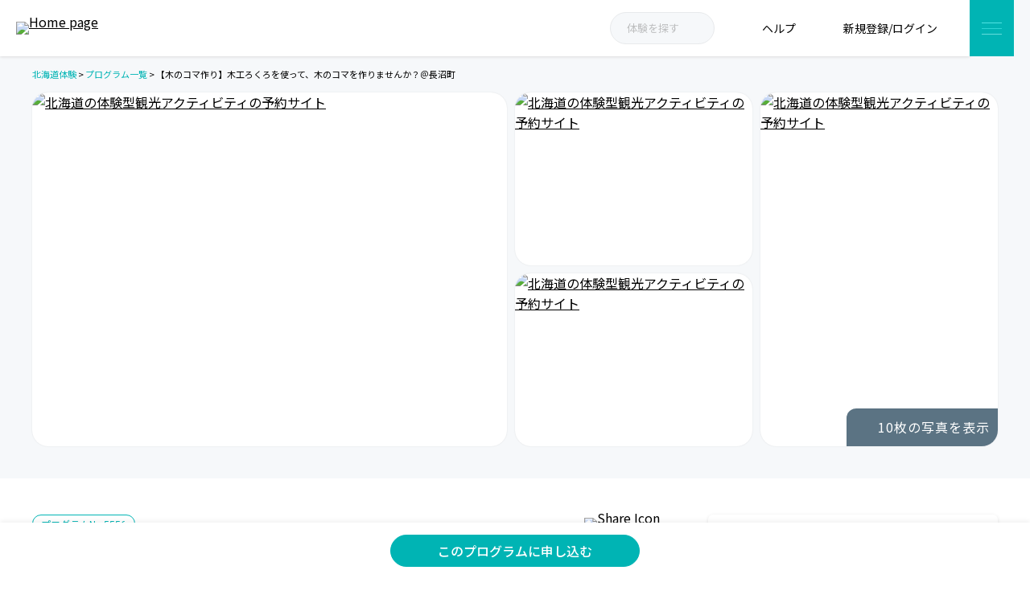

--- FILE ---
content_type: text/html; charset=UTF-8
request_url: https://h-takarajima.com/programs/5556/
body_size: 35422
content:
<!DOCTYPE html>
<html class="mouse lower modern chrome" lang="ja">
	<head>
		<meta charset="utf-8">
		<meta name="viewport" content="width=device-width, initial-scale=0.0, user-scalable=no, minimum-scale=1.0, maximum-scale=1.0">

		<link rel="preconnect" href="https://fonts.gstatic.com" crossorigin>
		
		

		<!--ICON FAVICON-->
		<link rel="icon" href="https://h-takarajima.com/wp-content/themes/base-themes/assets/images/common/favicon/favicon.ico">
		<!-- <link rel="icon" type="image/png" sizes="32x32" href="https://wsrv.nl/?url=https://h-takarajima.com/wp-content/themes/base-themes/assets/images/common/favicon/favicon-32x32.png">
		<link rel="icon" type="image/png" sizes="16x16" href="https://wsrv.nl/?url=https://h-takarajima.com/wp-content/themes/base-themes/assets/images/common/favicon/favicon-16x16.png">
		<link rel="manifest" href="https://h-takarajima.com/wp-content/themes/base-themes/assets/images/common/favicon/site.webmanifest">
		<link rel="mask-icon" href="https://wsrv.nl/?url=https://h-takarajima.com/wp-content/themes/base-themes/assets/images/common/favicon/safari-pinned-tab.svg" color="#5bbad5"> -->
		<meta name="msapplication-TileColor" content="#da532c">
		<meta name="theme-color" content="#ffffff">

		<!--COMMOM CSS-->
		<!-- <link rel="stylesheet" href="//cdn.jsdelivr.net/npm/slick-carousel@1.8.1/slick/slick.css">
		<link rel="stylesheet" href="https://maxcdn.bootstrapcdn.com/font-awesome/4.7.0/css/font-awesome.min.css"> -->
		<link data-minify="1" rel="stylesheet" href="https://h-takarajima.com/wp-content/cache/min/1/wp-content/themes/base-themes/style.css?ver=1767055805">
		<link data-minify="1" rel="stylesheet" href="https://h-takarajima.com/wp-content/cache/background-css/h-takarajima.com/wp-content/cache/min/1/wp-content/themes/base-themes/assets/css/common.css?ver=1767055805&wpr_t=1769114635">
		<link data-minify="1" rel="stylesheet" href="https://h-takarajima.com/wp-content/cache/background-css/h-takarajima.com/wp-content/cache/min/1/wp-content/themes/base-themes/assets/css/components.css?ver=1767055805&wpr_t=1769114635">
		<link data-minify="1" rel="stylesheet" href="https://h-takarajima.com/wp-content/cache/background-css/h-takarajima.com/wp-content/cache/min/1/wp-content/themes/base-themes/assets/css/globalmenu.css?ver=1767055805&wpr_t=1769114635">
		<style>.slick-list,.slick-slider,.slick-track{position:relative;display:block}.slick-slider{box-sizing:border-box;-webkit-user-select:none;-moz-user-select:none;-ms-user-select:none;user-select:none;-webkit-touch-callout:none;-khtml-user-select:none;-ms-touch-action:pan-y;touch-action:pan-y;-webkit-tap-highlight-color:transparent}.slick-list{overflow:hidden;margin:0;padding:0}.slick-list:focus{outline:0}.slick-list.dragging{cursor:pointer;cursor:hand}.slick-slider .slick-list,.slick-slider .slick-track{-webkit-transform:translate3d(0,0,0);-moz-transform:translate3d(0,0,0);-ms-transform:translate3d(0,0,0);-o-transform:translate3d(0,0,0);transform:translate3d(0,0,0)}.slick-track{top:0;left:0;margin-left:auto;margin-right:auto}.slick-track:after,.slick-track:before{display:table;content:''}.slick-track:after{clear:both}.slick-loading .slick-slide,.slick-loading .slick-track{visibility:hidden}.slick-slide{display:none;float:left;height:100%;min-height:1px}[dir=rtl] .slick-slide{float:right}.slick-initialized .slick-slide,.slick-slide img{display:block}.slick-arrow.slick-hidden,.slick-slide.slick-loading img{display:none}.slick-slide.dragging img{pointer-events:none}.slick-vertical .slick-slide{display:block;height:auto;border:1px solid transparent}</style>

		<!-- Google tag (gtag.js) -->
		<script async src="https://www.googletagmanager.com/gtag/js?id=G-DQDE0JQRL8"></script>
		<script>
		window.dataLayer = window.dataLayer || [];
		function gtag(){dataLayer.push(arguments);}
		gtag('js', new Date());

		gtag('config', 'G-DQDE0JQRL8');
		</script>

		<title>【木のコマ作り】木工ろくろを使って、木のコマを作りませんか？＠長沼町 | 北海道体験 | 北海道の体験型観光・アクティビティの検索予約サイト</title><link rel="preload" data-rocket-preload as="style" href="https://fonts.googleapis.com/css2?family=Roboto:wght@300;400;500;700&#038;family=Noto+Sans+JP:wght@400;500;700&#038;family=Roboto:wght@400;500;700&#038;display=swap" /><link rel="stylesheet" href="https://fonts.googleapis.com/css2?family=Roboto:wght@300;400;500;700&#038;family=Noto+Sans+JP:wght@400;500;700&#038;family=Roboto:wght@400;500;700&#038;display=swap" media="print" onload="this.media='all'" /><noscript><link rel="stylesheet" href="https://fonts.googleapis.com/css2?family=Roboto:wght@300;400;500;700&#038;family=Noto+Sans+JP:wght@400;500;700&#038;family=Roboto:wght@400;500;700&#038;display=swap" /></noscript><link rel="preload" data-rocket-preload as="image" href="https://wsrv.nl/?url=https://h-takarajima.com/wp-content/themes/base-themes/assets/images/common/bg_search.png" fetchpriority="high">

		<!-- All in One SEO 4.2.6.1 - aioseo.com -->
		<meta name="description" content="木工ろくろを匠と一緒に使い、自分だけの作品を作ります。 木のコマは、削りだし、仕上げ、磨きで約１時間ほどとなります。 制作体験をしながら、森の中で過ごす時間をお楽しみください♪ ※都合により、受入れお休み中です。" />
		<meta name="robots" content="max-snippet:-1, max-image-preview:large, max-video-preview:-1" />
		<link rel="canonical" href="https://h-takarajima.com/programs/5556/" />
		<meta name="generator" content="All in One SEO (AIOSEO) 4.2.6.1 " />
		<meta property="og:locale" content="ja_JP" />
		<meta property="og:site_name" content="北海道体験 | 北海道の体験型観光・アクティビティの検索予約サイト | #北海道の体験型観光・アクティビティの検索予約サイト（プログラム数1,300件以上）" />
		<meta property="og:type" content="article" />
		<meta property="og:title" content="【木のコマ作り】木工ろくろを使って、木のコマを作りませんか？＠長沼町 | 北海道体験 | 北海道の体験型観光・アクティビティの検索予約サイト" />
		<meta property="og:description" content="木工ろくろを匠と一緒に使い、自分だけの作品を作ります。 木のコマは、削りだし、仕上げ、磨きで約１時間ほどとなります。 制作体験をしながら、森の中で過ごす時間をお楽しみください♪ ※都合により、受入れお休み中です。" />
		<meta property="og:url" content="https://h-takarajima.com/programs/5556/" />
		<meta property="og:image" content="https://wsrv.nl/?url=https://h-takarajima.com/wp-content/uploads/2022/12/OGP-h-takarajima-new_2.jpg" />
		<meta property="og:image:secure_url" content="https://wsrv.nl/?url=https://h-takarajima.com/wp-content/uploads/2022/12/OGP-h-takarajima-new_2.jpg" />
		<meta property="og:image:width" content="2400" />
		<meta property="og:image:height" content="1260" />
		<meta property="article:published_time" content="2020-08-18T15:09:53+00:00" />
		<meta property="article:modified_time" content="2025-07-01T17:51:41+00:00" />
		<meta property="article:publisher" content="https://www.facebook.com/hokkaido/" />
		<meta name="twitter:card" content="summary_large_image" />
		<meta name="twitter:site" content="@hokkaido_t" />
		<meta name="twitter:title" content="【木のコマ作り】木工ろくろを使って、木のコマを作りませんか？＠長沼町 | 北海道体験 | 北海道の体験型観光・アクティビティの検索予約サイト" />
		<meta name="twitter:description" content="木工ろくろを匠と一緒に使い、自分だけの作品を作ります。 木のコマは、削りだし、仕上げ、磨きで約１時間ほどとなります。 制作体験をしながら、森の中で過ごす時間をお楽しみください♪ ※都合により、受入れお休み中です。" />
		<meta name="twitter:image" content="https://wsrv.nl/?url=https://h-takarajima.com/wp-content/uploads/2022/12/OGP-h-takarajima-new_2.jpg" />
		<script type="application/ld+json" class="aioseo-schema">
			{"@context":"https:\/\/schema.org","@graph":[{"@type":"BreadcrumbList","@id":"https:\/\/h-takarajima.com\/programs\/5556\/#breadcrumblist","itemListElement":[{"@type":"ListItem","@id":"https:\/\/h-takarajima.com\/#listItem","position":1,"item":{"@type":"WebPage","@id":"https:\/\/h-takarajima.com\/","name":"Home","description":"\u5317\u6d77\u9053\u4f53\u9a13\uff08\u307b\u3063\u304b\u3044\u3069\u3046\u305f\u3044\u3051\u3093\uff09\u306f\u3001\u5317\u6d77\u9053\u306a\u3089\u3067\u306f\u306e\u30a2\u30a6\u30c8\u30c9\u30a2\u4f53\u9a13\u30fb\u30a4\u30f3\u30c9\u30a2\u4f53\u9a13\u3001\u9001\u8fce\u4ed8\u304d\u30d7\u30e9\u30f3\u306a\u3069\u3092\u7d39\u4ecb\u3057\u3066\u3044\u308b\u4f53\u9a13\u578b\u89b3\u5149\u30d7\u30ed\u30b0\u30e9\u30e0\u306e\u7c21\u5358\u691c\u7d22\u30fb\u4e88\u7d04\u30b5\u30a4\u30c8\u3067\u3059\u3002 \u5317\u6d77\u9053\u304c\u5927\u597d\u304d\u306a\u30b9\u30bf\u30c3\u30d5\u304c\u5168\u9053\u3092\u307e\u308f\u308a\u3001\u5b9f\u969b\u306b\u4f53\u9a13\u3057\u3066\u304d\u305f\u30d7\u30ed\u30b0\u30e9\u30e0\u3092\u4e2d\u5fc3\u306b\u7d041,300\u4ef6\u306e\u30d7\u30ed\u30b0\u30e9\u30e0\u3092\u63b2\u8f09\u30fb\u7d39\u4ecb\u3057\u3066\u3044\u307e\u3059\u3002","url":"https:\/\/h-takarajima.com\/"},"nextItem":"https:\/\/h-takarajima.com\/programs\/5556\/#listItem"},{"@type":"ListItem","@id":"https:\/\/h-takarajima.com\/programs\/5556\/#listItem","position":2,"item":{"@type":"WebPage","@id":"https:\/\/h-takarajima.com\/programs\/5556\/","name":"\u3010\u6728\u306e\u30b3\u30de\u4f5c\u308a\u3011\u6728\u5de5\u308d\u304f\u308d\u3092\u4f7f\u3063\u3066\u3001\u6728\u306e\u30b3\u30de\u3092\u4f5c\u308a\u307e\u305b\u3093\u304b\uff1f\uff20\u9577\u6cbc\u753a","description":"\u6728\u5de5\u308d\u304f\u308d\u3092\u5320\u3068\u4e00\u7dd2\u306b\u4f7f\u3044\u3001\u81ea\u5206\u3060\u3051\u306e\u4f5c\u54c1\u3092\u4f5c\u308a\u307e\u3059\u3002 \u6728\u306e\u30b3\u30de\u306f\u3001\u524a\u308a\u3060\u3057\u3001\u4ed5\u4e0a\u3052\u3001\u78e8\u304d\u3067\u7d04\uff11\u6642\u9593\u307b\u3069\u3068\u306a\u308a\u307e\u3059\u3002 \u5236\u4f5c\u4f53\u9a13\u3092\u3057\u306a\u304c\u3089\u3001\u68ee\u306e\u4e2d\u3067\u904e\u3054\u3059\u6642\u9593\u3092\u304a\u697d\u3057\u307f\u304f\u3060\u3055\u3044\u266a \u203b\u90fd\u5408\u306b\u3088\u308a\u3001\u53d7\u5165\u308c\u304a\u4f11\u307f\u4e2d\u3067\u3059\u3002","url":"https:\/\/h-takarajima.com\/programs\/5556\/"},"previousItem":"https:\/\/h-takarajima.com\/#listItem"}]},{"@type":"Organization","@id":"https:\/\/h-takarajima.com\/#organization","name":"\u5317\u6d77\u9053\u4f53\u9a13","url":"https:\/\/h-takarajima.com\/","sameAs":["https:\/\/www.facebook.com\/hokkaido\/","https:\/\/twitter.com\/hokkaido_t","https:\/\/www.instagram.com\/hokkaidotaiken\/","https:\/\/www.youtube.com\/user\/hayanao99"]},{"@type":"WebPage","@id":"https:\/\/h-takarajima.com\/programs\/5556\/#webpage","url":"https:\/\/h-takarajima.com\/programs\/5556\/","name":"\u3010\u6728\u306e\u30b3\u30de\u4f5c\u308a\u3011\u6728\u5de5\u308d\u304f\u308d\u3092\u4f7f\u3063\u3066\u3001\u6728\u306e\u30b3\u30de\u3092\u4f5c\u308a\u307e\u305b\u3093\u304b\uff1f\uff20\u9577\u6cbc\u753a | \u5317\u6d77\u9053\u4f53\u9a13 | \u5317\u6d77\u9053\u306e\u4f53\u9a13\u578b\u89b3\u5149\u30fb\u30a2\u30af\u30c6\u30a3\u30d3\u30c6\u30a3\u306e\u691c\u7d22\u4e88\u7d04\u30b5\u30a4\u30c8","description":"\u6728\u5de5\u308d\u304f\u308d\u3092\u5320\u3068\u4e00\u7dd2\u306b\u4f7f\u3044\u3001\u81ea\u5206\u3060\u3051\u306e\u4f5c\u54c1\u3092\u4f5c\u308a\u307e\u3059\u3002 \u6728\u306e\u30b3\u30de\u306f\u3001\u524a\u308a\u3060\u3057\u3001\u4ed5\u4e0a\u3052\u3001\u78e8\u304d\u3067\u7d04\uff11\u6642\u9593\u307b\u3069\u3068\u306a\u308a\u307e\u3059\u3002 \u5236\u4f5c\u4f53\u9a13\u3092\u3057\u306a\u304c\u3089\u3001\u68ee\u306e\u4e2d\u3067\u904e\u3054\u3059\u6642\u9593\u3092\u304a\u697d\u3057\u307f\u304f\u3060\u3055\u3044\u266a \u203b\u90fd\u5408\u306b\u3088\u308a\u3001\u53d7\u5165\u308c\u304a\u4f11\u307f\u4e2d\u3067\u3059\u3002","inLanguage":"ja","isPartOf":{"@id":"https:\/\/h-takarajima.com\/#website"},"breadcrumb":{"@id":"https:\/\/h-takarajima.com\/programs\/5556\/#breadcrumblist"},"author":"https:\/\/h-takarajima.com\/guides\/811\/#author","creator":"https:\/\/h-takarajima.com\/guides\/811\/#author","datePublished":"2020-08-19T00:09:53+09:00","dateModified":"2025-07-02T02:51:41+09:00"},{"@type":"WebSite","@id":"https:\/\/h-takarajima.com\/#website","url":"https:\/\/h-takarajima.com\/","name":"\u5317\u6d77\u9053\u4f53\u9a13 | \u5317\u6d77\u9053\u306e\u4f53\u9a13\u578b\u89b3\u5149\u30fb\u30a2\u30af\u30c6\u30a3\u30d3\u30c6\u30a3\u306e\u691c\u7d22\u4e88\u7d04\u30b5\u30a4\u30c8","inLanguage":"ja","publisher":{"@id":"https:\/\/h-takarajima.com\/#organization"}}]}
		</script>
		<!-- All in One SEO -->

<link rel='dns-prefetch' href='//wsrv.nl' />
<link rel='dns-prefetch' href='//www.google.com' />
<link href='https://fonts.gstatic.com' crossorigin rel='preconnect' />
<style type="text/css">
img.wp-smiley,
img.emoji {
	display: inline !important;
	border: none !important;
	box-shadow: none !important;
	height: 1em !important;
	width: 1em !important;
	margin: 0 0.07em !important;
	vertical-align: -0.1em !important;
	background: none !important;
	padding: 0 !important;
}
</style>
	<link data-minify="1" rel='stylesheet' id='colorbox-css-css'  href='https://h-takarajima.com/wp-content/cache/background-css/h-takarajima.com/wp-content/cache/min/1/wp-content/themes/base-themes/assets/css/colorbox.css?ver=1767055810&wpr_t=1769114635' type='text/css' media='all' />
<link data-minify="1" rel='stylesheet' id='uci-jquery-ui-css-css'  href='https://h-takarajima.com/wp-content/cache/background-css/h-takarajima.com/wp-content/cache/min/1/wp-content/themes/base-themes/assets/css/jquery-ui.css?ver=1767055806&wpr_t=1769114635' type='text/css' media='all' />
<link data-minify="1" rel='stylesheet' id='programs-css-css'  href='https://h-takarajima.com/wp-content/cache/background-css/h-takarajima.com/wp-content/cache/min/1/wp-content/themes/base-themes/assets/css/programs.css?ver=1767055810&wpr_t=1769114635' type='text/css' media='all' />
<link data-minify="1" rel='stylesheet' id='reservation-css-css'  href='https://h-takarajima.com/wp-content/cache/background-css/h-takarajima.com/wp-content/cache/min/1/wp-content/themes/base-themes/assets/css/reservation.css?ver=1767055810&wpr_t=1769114635' type='text/css' media='all' />
<link rel='stylesheet' id='wp-block-library-css'  href='https://h-takarajima.com/wp-includes/css/dist/block-library/style.min.css?ver=5.9.3' type='text/css' media='all' />
<style id='global-styles-inline-css' type='text/css'>
body{--wp--preset--color--black: #000000;--wp--preset--color--cyan-bluish-gray: #abb8c3;--wp--preset--color--white: #ffffff;--wp--preset--color--pale-pink: #f78da7;--wp--preset--color--vivid-red: #cf2e2e;--wp--preset--color--luminous-vivid-orange: #ff6900;--wp--preset--color--luminous-vivid-amber: #fcb900;--wp--preset--color--light-green-cyan: #7bdcb5;--wp--preset--color--vivid-green-cyan: #00d084;--wp--preset--color--pale-cyan-blue: #8ed1fc;--wp--preset--color--vivid-cyan-blue: #0693e3;--wp--preset--color--vivid-purple: #9b51e0;--wp--preset--gradient--vivid-cyan-blue-to-vivid-purple: linear-gradient(135deg,rgba(6,147,227,1) 0%,rgb(155,81,224) 100%);--wp--preset--gradient--light-green-cyan-to-vivid-green-cyan: linear-gradient(135deg,rgb(122,220,180) 0%,rgb(0,208,130) 100%);--wp--preset--gradient--luminous-vivid-amber-to-luminous-vivid-orange: linear-gradient(135deg,rgba(252,185,0,1) 0%,rgba(255,105,0,1) 100%);--wp--preset--gradient--luminous-vivid-orange-to-vivid-red: linear-gradient(135deg,rgba(255,105,0,1) 0%,rgb(207,46,46) 100%);--wp--preset--gradient--very-light-gray-to-cyan-bluish-gray: linear-gradient(135deg,rgb(238,238,238) 0%,rgb(169,184,195) 100%);--wp--preset--gradient--cool-to-warm-spectrum: linear-gradient(135deg,rgb(74,234,220) 0%,rgb(151,120,209) 20%,rgb(207,42,186) 40%,rgb(238,44,130) 60%,rgb(251,105,98) 80%,rgb(254,248,76) 100%);--wp--preset--gradient--blush-light-purple: linear-gradient(135deg,rgb(255,206,236) 0%,rgb(152,150,240) 100%);--wp--preset--gradient--blush-bordeaux: linear-gradient(135deg,rgb(254,205,165) 0%,rgb(254,45,45) 50%,rgb(107,0,62) 100%);--wp--preset--gradient--luminous-dusk: linear-gradient(135deg,rgb(255,203,112) 0%,rgb(199,81,192) 50%,rgb(65,88,208) 100%);--wp--preset--gradient--pale-ocean: linear-gradient(135deg,rgb(255,245,203) 0%,rgb(182,227,212) 50%,rgb(51,167,181) 100%);--wp--preset--gradient--electric-grass: linear-gradient(135deg,rgb(202,248,128) 0%,rgb(113,206,126) 100%);--wp--preset--gradient--midnight: linear-gradient(135deg,rgb(2,3,129) 0%,rgb(40,116,252) 100%);--wp--preset--duotone--dark-grayscale: url('#wp-duotone-dark-grayscale');--wp--preset--duotone--grayscale: url('#wp-duotone-grayscale');--wp--preset--duotone--purple-yellow: url('#wp-duotone-purple-yellow');--wp--preset--duotone--blue-red: url('#wp-duotone-blue-red');--wp--preset--duotone--midnight: url('#wp-duotone-midnight');--wp--preset--duotone--magenta-yellow: url('#wp-duotone-magenta-yellow');--wp--preset--duotone--purple-green: url('#wp-duotone-purple-green');--wp--preset--duotone--blue-orange: url('#wp-duotone-blue-orange');--wp--preset--font-size--small: 13px;--wp--preset--font-size--medium: 20px;--wp--preset--font-size--large: 36px;--wp--preset--font-size--x-large: 42px;}.has-black-color{color: var(--wp--preset--color--black) !important;}.has-cyan-bluish-gray-color{color: var(--wp--preset--color--cyan-bluish-gray) !important;}.has-white-color{color: var(--wp--preset--color--white) !important;}.has-pale-pink-color{color: var(--wp--preset--color--pale-pink) !important;}.has-vivid-red-color{color: var(--wp--preset--color--vivid-red) !important;}.has-luminous-vivid-orange-color{color: var(--wp--preset--color--luminous-vivid-orange) !important;}.has-luminous-vivid-amber-color{color: var(--wp--preset--color--luminous-vivid-amber) !important;}.has-light-green-cyan-color{color: var(--wp--preset--color--light-green-cyan) !important;}.has-vivid-green-cyan-color{color: var(--wp--preset--color--vivid-green-cyan) !important;}.has-pale-cyan-blue-color{color: var(--wp--preset--color--pale-cyan-blue) !important;}.has-vivid-cyan-blue-color{color: var(--wp--preset--color--vivid-cyan-blue) !important;}.has-vivid-purple-color{color: var(--wp--preset--color--vivid-purple) !important;}.has-black-background-color{background-color: var(--wp--preset--color--black) !important;}.has-cyan-bluish-gray-background-color{background-color: var(--wp--preset--color--cyan-bluish-gray) !important;}.has-white-background-color{background-color: var(--wp--preset--color--white) !important;}.has-pale-pink-background-color{background-color: var(--wp--preset--color--pale-pink) !important;}.has-vivid-red-background-color{background-color: var(--wp--preset--color--vivid-red) !important;}.has-luminous-vivid-orange-background-color{background-color: var(--wp--preset--color--luminous-vivid-orange) !important;}.has-luminous-vivid-amber-background-color{background-color: var(--wp--preset--color--luminous-vivid-amber) !important;}.has-light-green-cyan-background-color{background-color: var(--wp--preset--color--light-green-cyan) !important;}.has-vivid-green-cyan-background-color{background-color: var(--wp--preset--color--vivid-green-cyan) !important;}.has-pale-cyan-blue-background-color{background-color: var(--wp--preset--color--pale-cyan-blue) !important;}.has-vivid-cyan-blue-background-color{background-color: var(--wp--preset--color--vivid-cyan-blue) !important;}.has-vivid-purple-background-color{background-color: var(--wp--preset--color--vivid-purple) !important;}.has-black-border-color{border-color: var(--wp--preset--color--black) !important;}.has-cyan-bluish-gray-border-color{border-color: var(--wp--preset--color--cyan-bluish-gray) !important;}.has-white-border-color{border-color: var(--wp--preset--color--white) !important;}.has-pale-pink-border-color{border-color: var(--wp--preset--color--pale-pink) !important;}.has-vivid-red-border-color{border-color: var(--wp--preset--color--vivid-red) !important;}.has-luminous-vivid-orange-border-color{border-color: var(--wp--preset--color--luminous-vivid-orange) !important;}.has-luminous-vivid-amber-border-color{border-color: var(--wp--preset--color--luminous-vivid-amber) !important;}.has-light-green-cyan-border-color{border-color: var(--wp--preset--color--light-green-cyan) !important;}.has-vivid-green-cyan-border-color{border-color: var(--wp--preset--color--vivid-green-cyan) !important;}.has-pale-cyan-blue-border-color{border-color: var(--wp--preset--color--pale-cyan-blue) !important;}.has-vivid-cyan-blue-border-color{border-color: var(--wp--preset--color--vivid-cyan-blue) !important;}.has-vivid-purple-border-color{border-color: var(--wp--preset--color--vivid-purple) !important;}.has-vivid-cyan-blue-to-vivid-purple-gradient-background{background: var(--wp--preset--gradient--vivid-cyan-blue-to-vivid-purple) !important;}.has-light-green-cyan-to-vivid-green-cyan-gradient-background{background: var(--wp--preset--gradient--light-green-cyan-to-vivid-green-cyan) !important;}.has-luminous-vivid-amber-to-luminous-vivid-orange-gradient-background{background: var(--wp--preset--gradient--luminous-vivid-amber-to-luminous-vivid-orange) !important;}.has-luminous-vivid-orange-to-vivid-red-gradient-background{background: var(--wp--preset--gradient--luminous-vivid-orange-to-vivid-red) !important;}.has-very-light-gray-to-cyan-bluish-gray-gradient-background{background: var(--wp--preset--gradient--very-light-gray-to-cyan-bluish-gray) !important;}.has-cool-to-warm-spectrum-gradient-background{background: var(--wp--preset--gradient--cool-to-warm-spectrum) !important;}.has-blush-light-purple-gradient-background{background: var(--wp--preset--gradient--blush-light-purple) !important;}.has-blush-bordeaux-gradient-background{background: var(--wp--preset--gradient--blush-bordeaux) !important;}.has-luminous-dusk-gradient-background{background: var(--wp--preset--gradient--luminous-dusk) !important;}.has-pale-ocean-gradient-background{background: var(--wp--preset--gradient--pale-ocean) !important;}.has-electric-grass-gradient-background{background: var(--wp--preset--gradient--electric-grass) !important;}.has-midnight-gradient-background{background: var(--wp--preset--gradient--midnight) !important;}.has-small-font-size{font-size: var(--wp--preset--font-size--small) !important;}.has-medium-font-size{font-size: var(--wp--preset--font-size--medium) !important;}.has-large-font-size{font-size: var(--wp--preset--font-size--large) !important;}.has-x-large-font-size{font-size: var(--wp--preset--font-size--x-large) !important;}
</style>
<link data-minify="1" rel='stylesheet' id='contact-form-7-css'  href='https://h-takarajima.com/wp-content/cache/min/1/wp-content/plugins/contact-form-7/includes/css/styles.css?ver=1767055806' type='text/css' media='all' />
<link rel='stylesheet' id='h-takarajima-css'  href='https://h-takarajima.com/wp-content/plugins/h-takarajima/public/css/h-takarajima-public.css?ver=1.0.0' type='text/css' media='all' />
<style id='rocket-lazyload-inline-css' type='text/css'>
.rll-youtube-player{position:relative;padding-bottom:56.23%;height:0;overflow:hidden;max-width:100%;}.rll-youtube-player:focus-within{outline: 2px solid currentColor;outline-offset: 5px;}.rll-youtube-player iframe{position:absolute;top:0;left:0;width:100%;height:100%;z-index:100;background:0 0}.rll-youtube-player img{bottom:0;display:block;left:0;margin:auto;max-width:100%;width:100%;position:absolute;right:0;top:0;border:none;height:auto;-webkit-transition:.4s all;-moz-transition:.4s all;transition:.4s all}.rll-youtube-player img:hover{-webkit-filter:brightness(75%)}.rll-youtube-player .play{height:100%;width:100%;left:0;top:0;position:absolute;background:var(--wpr-bg-1ea9b827-3cf2-4ec5-8505-142b57feb3d3) no-repeat center;background-color: transparent !important;cursor:pointer;border:none;}
</style>
<script type='text/javascript' src='https://h-takarajima.com/wp-includes/js/jquery/jquery.min.js?ver=3.6.0' id='jquery-core-js'></script>
<script type='text/javascript' src='https://h-takarajima.com/wp-includes/js/jquery/jquery-migrate.min.js?ver=3.3.2' id='jquery-migrate-js'></script>
<script data-minify="1" type='text/javascript' src='https://h-takarajima.com/wp-content/cache/min/1/wp-content/plugins/h-takarajima/public/js/h-takarajima-public.js?ver=1767055806' id='h-takarajima-js'></script>
<link rel="https://api.w.org/" href="https://h-takarajima.com/wp-json/" /><link rel="alternate" type="application/json" href="https://h-takarajima.com/wp-json/wp/v2/programs/159183" /><link rel="EditURI" type="application/rsd+xml" title="RSD" href="https://h-takarajima.com/xmlrpc.php?rsd" />
<link rel="wlwmanifest" type="application/wlwmanifest+xml" href="https://h-takarajima.com/wp-includes/wlwmanifest.xml" /> 
<link rel='shortlink' href='https://h-takarajima.com/?p=159183' />
<link rel="alternate" type="application/json+oembed" href="https://h-takarajima.com/wp-json/oembed/1.0/embed?url=https%3A%2F%2Fh-takarajima.com%2Fprograms%2F5556%2F" />
<link rel="alternate" type="text/xml+oembed" href="https://h-takarajima.com/wp-json/oembed/1.0/embed?url=https%3A%2F%2Fh-takarajima.com%2Fprograms%2F5556%2F&#038;format=xml" />
<meta name="thumbnail" content="https://wsrv.nl/?url=https://h-takarajima.com/wp-content/uploads/2020/08/8a5c6321-13a5-4263-b867-54f01ee9f7a7.jpg" /><style type="text/css">.recentcomments a{display:inline !important;padding:0 !important;margin:0 !important;}</style><noscript><style id="rocket-lazyload-nojs-css">.rll-youtube-player, [data-lazy-src]{display:none !important;}</style></noscript><style>.grecaptcha-badge{visibility: hidden !important;}</style>
		<!--COMMOM JS-->
		<script type="text/javascript">var ajax_url = 'https://h-takarajima.com/wp-admin/admin-ajax.php';</script>
		<script src="https://h-takarajima.com/wp-content/themes/base-themes/assets/js/jquery-2.1.4.min.js?v=1"></script>
		<script data-minify="1" src="https://h-takarajima.com/wp-content/cache/min/1/wp-content/themes/base-themes/assets/js/config.js?ver=1767055806"></script>
		<script data-minify="1" src="https://h-takarajima.com/wp-content/cache/min/1/wp-content/themes/base-themes/assets/js/common.js?ver=1767055806"></script>

		<!-- Google Tag Manager -->
		<script>(function(w,d,s,l,i){w[l]=w[l]||[];w[l].push({'gtm.start':
		new Date().getTime(),event:'gtm.js'});var f=d.getElementsByTagName(s)[0],
		j=d.createElement(s),dl=l!='dataLayer'?'&l='+l:'';j.async=true;j.src=
		'https://www.googletagmanager.com/gtm.js?id='+i+dl;f.parentNode.insertBefore(j,f);
		})(window,document,'script','dataLayer','GTM-NPH4RBJ');</script>
		<!-- End Google Tag Manager -->
	<style id="wpr-lazyload-bg-container"></style><style id="wpr-lazyload-bg-exclusion"></style>
<noscript>
<style id="wpr-lazyload-bg-nostyle">#header .box_header .box_nav ul li.contact a span.num:before{--wpr-bg-f8800ca4-aa25-4de0-a302-6229c7aeaac0: url('https://wsrv.nl/?url=https://h-takarajima.com/wp-content/themes/base-themes/assets/images/common/ic_nav_4.png');}#footer .box_footer_1 .box_footer .box_top .info .contact span.num:before{--wpr-bg-11a897a4-7ca6-46e2-af05-6dfa3f87fbb2: url('https://wsrv.nl/?url=https://h-takarajima.com/wp-content/themes/base-themes/assets/images/common/ic_footer_1.png');}#loading{--wpr-bg-9883612a-33e8-424a-a3a6-a4b8da870253: url('https://wsrv.nl/?url=https://h-takarajima.com/wp-content/themes/base-themes/assets/images/common/loading.gif');}#show_message .con_message .box_message .btn_close{--wpr-bg-d99fabff-9baa-40f1-90ab-f87a5d665b7e: url('https://wsrv.nl/?url=https://h-takarajima.com/wp-content/themes/base-themes/assets/images/common/ic_close.png');}.pop_top_list .pop_top_list_close{--wpr-bg-07ece5ae-a906-47ae-b899-847d08bd5d85: url('https://wsrv.nl/?url=https://h-takarajima.com/wp-content/themes/base-themes/assets/images/common/pop_top_list_close.png');}.pop_top_list .pop_top_list_body ul li a .description .more{--wpr-bg-2622aebb-28fa-416a-b747-a38cd3602640: url('https://wsrv.nl/?url=https://h-takarajima.com/wp-content/themes/base-themes/assets/images/common/btn_arrow_right_18_6.png');}.pop_top_list .pop_top_list_body ul li a .description .more{--wpr-bg-6013df19-3b5a-4403-ba27-a99a27c906d5: url('https://wsrv.nl/?url=https://h-takarajima.com/wp-content/themes/base-themes/assets/images/common/btn_white_arr_right_20_6.png');}.popup_filter_programs .popup_filter_programs_body .popup_filter_programs_close{--wpr-bg-1b9625d0-5f2b-432a-a6ff-f23382306397: url('https://wsrv.nl/?url=https://h-takarajima.com/wp-content/themes/base-themes/assets/images/common/btn_close_28_28.png');}.popup_filter_programs .popup_filter_programs_body .popup_filter_programs_list li .box_filter .control input{--wpr-bg-de2ab527-30ae-4794-9c55-aa0c67025bbd: url('https://wsrv.nl/?url=https://h-takarajima.com/wp-content/themes/base-themes/assets/images/common/ic_search_6.png');}.popup_filter_programs .popup_filter_programs_body .popup_filter_programs_list li .box_filter.box_filter_person .box_filter_caption em{--wpr-bg-7f719f8a-0fd4-4086-a9c8-694760d8cb3f: url('https://wsrv.nl/?url=https://h-takarajima.com/wp-content/themes/base-themes/assets/images/common/ic_search_4_green.png');}.popup_filter_programs .popup_filter_programs_body .popup_filter_programs_list li .box_filter.box_filter_date .box_filter_caption em{--wpr-bg-b928d5a7-930c-4245-8af8-4c4012a3374b: url('https://wsrv.nl/?url=https://h-takarajima.com/wp-content/themes/base-themes/assets/images/common/ic_search_3_green.png');}#header .box_header .box_nav ul li.icon0 a:before{--wpr-bg-c8ef1cab-ebb9-4777-9058-dbcd0cf63135: url('https://wsrv.nl/?url=https://h-takarajima.com/wp-content/themes/base-themes/assets/images/common/ic_search_green.png');}#header .box_header .box_nav ul li.icon1 a:before{--wpr-bg-e45a63c1-75e7-4736-ba03-3da22672eda1: url('https://wsrv.nl/?url=https://h-takarajima.com/wp-content/themes/base-themes/assets/images/common/ic_nav_1.png');}#header .box_header .box_nav ul li.icon2 a:before{--wpr-bg-8366a8bd-b55b-4128-a1ee-e5fad27cb102: url('https://wsrv.nl/?url=https://h-takarajima.com/wp-content/themes/base-themes/assets/images/common/ic_nav_2.png');}#header .box_header .box_nav ul li.icon3 a:before{--wpr-bg-033c8081-5c30-4339-8e57-5a63030fad19: url('https://wsrv.nl/?url=https://h-takarajima.com/wp-content/themes/base-themes/assets/images/common/ic_nav_3.png');}#header .box_header .btn_search_header_sp.active{--wpr-bg-42e777e8-929b-40f1-b2d1-abb0616bf8d2: url('https://wsrv.nl/?url=https://h-takarajima.com/wp-content/themes/base-themes/assets/images/common/ic_search_green_sp.png');}#footer .box_footer_1 .box_footer .box_top .menus .boxs h3.icon1:before{--wpr-bg-66401b10-99c2-4b21-a082-88f12502c711: url('https://wsrv.nl/?url=https://h-takarajima.com/wp-content/themes/base-themes/assets/images/common/ic_footer_2.png');}#footer .box_footer_1 .box_footer .box_top .menus .boxs h3.icon2:before{--wpr-bg-612806f8-ef78-4124-aa90-7063d2148363: url('https://wsrv.nl/?url=https://h-takarajima.com/wp-content/themes/base-themes/assets/images/common/ic_footer_3.png');}#footer .box_footer_1 .box_footer .box_top .menus_sp__list li.ic_help a:before{--wpr-bg-13788193-b120-407c-b2bb-9c0737f3c86e: url('https://wsrv.nl/?url=https://h-takarajima.com/wp-content/themes/base-themes/assets/images/common/ic_nav_1_wh.png');}#footer .box_footer_1 .box_footer .box_social ul li a.icon1{--wpr-bg-4c90fe7f-aaa4-4b00-878d-e070bdfd111e: url('https://wsrv.nl/?url=https://h-takarajima.com/wp-content/themes/base-themes/assets/images/common/ic_social_1.png');}#footer .box_footer_1 .box_footer .box_social ul li a.icon2{--wpr-bg-753b8f42-ec35-41f7-b14b-797f370c3616: url('https://wsrv.nl/?url=https://h-takarajima.com/wp-content/themes/base-themes/assets/images/common/ic_social_2.png');}#footer .box_footer_1 .box_footer .box_social ul li a.icon3{--wpr-bg-d07d3aa5-9bb7-4d3f-b758-918975418a75: url('https://wsrv.nl/?url=https://h-takarajima.com/wp-content/themes/base-themes/assets/images/common/ic_social_3.png');}#footer .box_footer_1 .box_footer .box_social ul li a.icon4{--wpr-bg-16827b1a-3392-46fd-833c-7d4526814ddb: url('https://wsrv.nl/?url=https://h-takarajima.com/wp-content/themes/base-themes/assets/images/common/ic_social_4.png');}#footer .box_footer_1 .box_footer .box_social ul li.btn_en_site a{--wpr-bg-b3ee3189-1a6e-4a41-91c7-0f7b448ede6f: url('https://wsrv.nl/?url=https://h-takarajima.com/wp-content/themes/base-themes/assets/images/common/btn_english.png');}.wp-pagenavi a.previouspostslink,.wp-pagenavi span.previouspostslink{--wpr-bg-07484e63-ef5c-42e0-8c94-6fb8678f1611: url('https://wsrv.nl/?url=https://h-takarajima.com/wp-content/themes/base-themes/assets/images/common/ic_arr_left_cyan.png');}.wp-pagenavi a.nextpostslink,.wp-pagenavi span.nextpostslink{--wpr-bg-43f24a43-9948-4dc4-ab7a-6ed259d2dca3: url('https://wsrv.nl/?url=https://h-takarajima.com/wp-content/themes/base-themes/assets/images/common/ic_arr_right_cyan.png');}.rate_start .icon{--wpr-bg-05b2badf-d5a6-41ca-91c3-ff53de39a724: url('https://wsrv.nl/?url=https://h-takarajima.com/wp-content/themes/base-themes/assets/images/common/ic_star_gray.png');}.rate_start .icon .processing,.rate_start .icon>em{--wpr-bg-01f7a757-8ba4-4cc5-9eba-4139a23debc3: url('https://wsrv.nl/?url=https://h-takarajima.com/wp-content/themes/base-themes/assets/images/common/ic_star_yellow.png');}.tour_item .info .meta .place_time .place p,.tour_item .info .meta .place_time .place span{--wpr-bg-26848e00-3886-4f3c-8486-f0cb141f70ab: url('https://wsrv.nl/?url=https://h-takarajima.com/wp-content/themes/base-themes/assets/images/common/ic_place_black.png');}.tour_item .info .meta .place_time .time p,.tour_item .info .meta .place_time .time span{--wpr-bg-97b208dd-62d3-462b-ab01-facd0b221702: url('https://wsrv.nl/?url=https://h-takarajima.com/wp-content/themes/base-themes/assets/images/common/ic_clock.png');}.wrp_select select{--wpr-bg-143b3f10-1da7-4723-a416-bdd4f1f30fd0: url('https://h-takarajima.com/wp-content/themes/base-themes/assets/images/common/ic_search_6.png');}.block_form .select_custom{--wpr-bg-68929438-ea04-47d6-9dd1-c467287eaaff: url('https://wsrv.nl/?url=https://h-takarajima.com/wp-content/themes/base-themes/assets/images/common/ic_search_6.png');}.slick-slider .slick-arrow.slick-prev{--wpr-bg-7168cda4-3d2f-43d0-afb1-29739981af39: url('https://wsrv.nl/?url=https://h-takarajima.com/wp-content/themes/base-themes/assets/images/common/ic_slide_left.png');}.slick-slider .slick-arrow.slick-next{--wpr-bg-fdb05d43-fa7a-42fa-8195-de02bd35013b: url('https://wsrv.nl/?url=https://h-takarajima.com/wp-content/themes/base-themes/assets/images/common/ic_slide_right.png');}.arrow.white:after{--wpr-bg-5f0bc3f8-9617-4d96-aa94-4923bab0caf2: url('https://wsrv.nl/?url=https://h-takarajima.com/wp-content/themes/base-themes/assets/images/common/ic_arr_right_white.png');}.arrow.cyan:after{--wpr-bg-58eb2abc-ea7a-4b14-afcd-d19d2c7cca6c: url('https://wsrv.nl/?url=https://h-takarajima.com/wp-content/themes/base-themes/assets/images/common/ic_arr_right_cyan.png');}.arrow.black:after{--wpr-bg-c62438dd-430a-46e7-8d43-2dfeeed243df: url('https://wsrv.nl/?url=https://h-takarajima.com/wp-content/themes/base-themes/assets/images/common/ic_arr_right_black.png');}.btn_right_bottom_3{--wpr-bg-6e662bc9-ad87-476c-acaf-7930b5fee10d: url('https://wsrv.nl/?url=https://h-takarajima.com/wp-content/themes/base-themes/assets/images/common/ic_right_bottom_1.png');}.btn_right_bottom_2{--wpr-bg-2d3070a2-9923-466e-b5b9-9557c4897bcf: url('https://wsrv.nl/?url=https://h-takarajima.com/wp-content/themes/base-themes/assets/images/common/banner_taiken_01.png');}.btn_right_bottom_1{--wpr-bg-d9d086cc-9ba0-411c-b4a4-8f7f40284900: url('https://wsrv.nl/?url=https://h-takarajima.com/wp-content/themes/base-themes/assets/images/common/banner_line_01.png');}.block_form_wrapper .wpcf7-form .wpcf7-submit{--wpr-bg-284b40bb-95a3-4ac8-85b0-ca25d919bbdf: url('https://wsrv.nl/?url=https://h-takarajima.com/wp-content/themes/base-themes/assets/images/common/ic_arr_right_white.png');}.con_globalsearch__bg{--wpr-bg-ec588662-e4a4-4dda-a02e-96194aa39ca9: url('https://wsrv.nl/?url=https://h-takarajima.com/wp-content/themes/base-themes/assets/images/common/bg_search.png');}.con_globalsearch__bg{--wpr-bg-ab343c81-c08e-47b3-a5dc-7ef8a253a8e5: url('https://wsrv.nl/?url=https://h-takarajima.com/wp-content/themes/base-themes/assets/images/common/bg_search_sp.png');}.con_globalsearch__inner .box_frm_menu_search .frm_menu_search .box_controls li .box input,.con_globalsearch__inner .box_frm_menu_search .frm_menu_search .box_controls li .box select{--wpr-bg-d89c70a6-4bf4-466c-ac9c-8c41c7aa8221: url('https://wsrv.nl/?url=https://h-takarajima.com/wp-content/themes/base-themes/assets/images/common/ic_search_6.png');}.con_globalsearch__inner .box_frm_menu_search .frm_menu_search .btns button:before{--wpr-bg-0437f87d-594a-4375-9e65-510129697dec: url('https://wsrv.nl/?url=https://h-takarajima.com/wp-content/themes/base-themes/assets/images/common/ic_search_5.png');}.con_globalmenu .box_globalmenu.box2 .box_nav ul li a:before{--wpr-bg-e4e1edff-16a6-4cf5-8091-7e4953f6baa0: url('https://wsrv.nl/?url=https://h-takarajima.com/wp-content/themes/base-themes/assets/images/common/ic_arr_right_white.png');}.con_globalmenu .box_globalmenu.box0 a .icon{--wpr-bg-f178824f-b1dc-4757-bd0b-0c54ec5a3dd3: url('https://wsrv.nl/?url=https://h-takarajima.com/wp-content/themes/base-themes/assets/images/common/ic_tel_sp_menu.png');}.con_globalsearch__inner .box_frm_menu_search .frm_menu_search .box_controls li.item2 .caption:before{--wpr-bg-cdf1ccf6-510c-4e07-83ae-f3a2018e4928: url('https://wsrv.nl/?url=https://h-takarajima.com/wp-content/themes/base-themes/assets/images/common/ic_search_1.png');}.con_globalsearch__inner .box_frm_menu_search .frm_menu_search .box_controls li.item3 .caption:before{--wpr-bg-045ea8ec-6488-4e7f-a88f-54b2c1c91b52: url('https://wsrv.nl/?url=https://h-takarajima.com/wp-content/themes/base-themes/assets/images/common/ic_search_2.png');}.con_globalsearch__inner .box_frm_menu_search .frm_menu_search .box_controls li.item4 .caption:before{--wpr-bg-73fb64cb-8616-4762-9f7e-e91cab6c7404: url('https://wsrv.nl/?url=https://h-takarajima.com/wp-content/themes/base-themes/assets/images/common/ic_search_3.png');}.con_globalsearch__inner .box_frm_menu_search .frm_menu_search .box_controls li.item5 .caption:before{--wpr-bg-cf99c726-9315-41bf-a059-1ae872a645a0: url('https://wsrv.nl/?url=https://h-takarajima.com/wp-content/themes/base-themes/assets/images/common/ic_search_4.png');}.con_globalmenu .box_globalmenu .box_inner .box_social ul li a.icon1{--wpr-bg-b771a075-f87e-433b-a8c1-37f707fb61f1: url('https://wsrv.nl/?url=https://h-takarajima.com/wp-content/themes/base-themes/assets/images/common/ic_social_1.png');}.con_globalmenu .box_globalmenu .box_inner .box_social ul li a.icon2{--wpr-bg-2fe2632b-2247-4af4-8a72-856708ea27f5: url('https://wsrv.nl/?url=https://h-takarajima.com/wp-content/themes/base-themes/assets/images/common/ic_social_2.png');}.con_globalmenu .box_globalmenu .box_inner .box_social ul li a.icon3{--wpr-bg-40a628f5-bd78-4383-9298-70ee05090858: url('https://wsrv.nl/?url=https://h-takarajima.com/wp-content/themes/base-themes/assets/images/common/ic_social_3.png');}.con_globalmenu .box_globalmenu .box_inner .box_social ul li a.icon4{--wpr-bg-30791396-413d-4293-b506-3178f33bac66: url('https://wsrv.nl/?url=https://h-takarajima.com/wp-content/themes/base-themes/assets/images/common/ic_social_4.png');}.con_globalmenu .box_globalmenu.box1 .box_inner .box h3.icon1:before{--wpr-bg-8a491138-2ab5-4817-8e29-9e37e9ca47e3: url('https://wsrv.nl/?url=https://h-takarajima.com/wp-content/themes/base-themes/assets/images/common/ic_footer_2.png');}.con_globalmenu .box_globalmenu.box1 .box_inner .box h3.icon2:before{--wpr-bg-d2edf9b1-cd79-43a4-a104-6ca8a7d659a6: url('https://wsrv.nl/?url=https://h-takarajima.com/wp-content/themes/base-themes/assets/images/common/ic_footer_3.png');}#cboxPrevious{--wpr-bg-526d15a1-7641-4565-8545-53c2ef98d671: url('https://h-takarajima.com/wp-content/themes/base-themes/assets/css/images/controls.png');}#cboxNext{--wpr-bg-cc30b74b-17e8-4acd-9e8b-085b4cad22b4: url('https://h-takarajima.com/wp-content/themes/base-themes/assets/css/images/controls.png');}#cboxClose{--wpr-bg-f671b4b3-6165-4544-ba9e-24759dbfb66f: url('https://h-takarajima.com/wp-content/themes/base-themes/assets/css/images/controls.png');}.ui-icon,.ui-widget-content .ui-icon{--wpr-bg-e71a0a48-66f1-4c12-86ae-c028ab8404bb: url('https://h-takarajima.com/wp-content/themes/base-themes/assets/css/images/ui-icons_444444_256x240.png');}.ui-widget-header .ui-icon{--wpr-bg-e02751ac-4d09-4fd6-8e3b-f1e576c534cc: url('https://h-takarajima.com/wp-content/themes/base-themes/assets/css/images/ui-icons_444444_256x240.png');}.ui-state-hover .ui-icon,.ui-state-focus .ui-icon,.ui-button:hover .ui-icon,.ui-button:focus .ui-icon{--wpr-bg-ec5df77f-0be4-4358-a8e6-0d5013f7eeec: url('https://h-takarajima.com/wp-content/themes/base-themes/assets/css/images/ui-icons_555555_256x240.png');}.ui-state-active .ui-icon,.ui-button:active .ui-icon{--wpr-bg-07ba4130-cb47-4af9-905e-fdfa95d8e5ae: url('https://h-takarajima.com/wp-content/themes/base-themes/assets/css/images/ui-icons_ffffff_256x240.png');}.ui-state-highlight .ui-icon,.ui-button .ui-state-highlight.ui-icon{--wpr-bg-bd42c6d5-cdc0-4067-9285-eb8457cdd0f9: url('https://h-takarajima.com/wp-content/themes/base-themes/assets/css/images/ui-icons_777620_256x240.png');}.ui-state-error .ui-icon,.ui-state-error-text .ui-icon{--wpr-bg-325aff46-dbfd-42a0-9843-a145294e888d: url('https://h-takarajima.com/wp-content/themes/base-themes/assets/css/images/ui-icons_cc0000_256x240.png');}.ui-button .ui-icon{--wpr-bg-872afe5e-4212-4191-bb80-7354d27c1a2c: url('https://h-takarajima.com/wp-content/themes/base-themes/assets/css/images/ui-icons_777777_256x240.png');}.con_main .box_main .col.col3 .caption:before{--wpr-bg-a5f0d500-71a3-40b1-9ced-f70222bfe9ba: url('https://wsrv.nl/?url=https://h-takarajima.com/wp-content/themes/base-themes/assets/images/common/ic_photos.png');}#cboxClose{--wpr-bg-8432e403-5e6b-49dc-a3bc-efd49833c4e8: url('https://wsrv.nl/?url=https://h-takarajima.com/wp-content/themes/base-themes/assets/../images/common/ic_cross_white.svg');}#cboxClose{--wpr-bg-a82b6a3d-1acc-4983-aa90-a5ef3275e5c4: url('https://wsrv.nl/?url=https://h-takarajima.com/wp-content/themes/base-themes/assets/images/common/ic_chev_bold_white.svg');}#cboxNext,#cboxPrevious{--wpr-bg-3bb1693b-d157-481d-bc92-097461557af4: url('https://wsrv.nl/?url=https://h-takarajima.com/wp-content/themes/base-themes/assets/images/common/ic_chev_bold_white.svg');}.con_content .box_detail .box_meta__row-02 .row-item:before{--wpr-bg-5ecb6c1b-0d31-4760-a6a3-eb1678b454c0: url('https://wsrv.nl/?url=https://h-takarajima.com/wp-content/themes/base-themes/assets/images/common/ic_place_black.png');}.con_content .box_detail .box_tabs .box_tabs_head a:after{--wpr-bg-7ca8df4d-0d35-46a8-b77c-d32a9a725539: url('https://wsrv.nl/?url=https://h-takarajima.com/wp-content/themes/base-themes/assets/images/common/ic_chev_bottom_cyan.svg');}.con_content .box_detail .box_tabs .box_tabs_content .item .text_to_logo_icon_text span.txt_logo{--wpr-bg-58c6ac70-aa98-4477-b27e-74ab6cea3693: url('https://wsrv.nl/?url=https://h-takarajima.com/wp-content/themes/base-themes/assets/images/common/hokkaido_taiken_icon_green.png');}.con_content .box_detail .box_commment .list_comment .item h3 .icon{--wpr-bg-9a27091b-db94-4e42-b014-3189f77a3848: url('https://wsrv.nl/?url=https://h-takarajima.com/wp-content/themes/base-themes/assets/images/common/ic_comment.png');}.con_content .box_detail .box_commment .item_comment__title:before{--wpr-bg-dc888e51-4b0d-4ab5-a579-28692eaedf6e: url('https://wsrv.nl/?url=https://h-takarajima.com/wp-content/themes/base-themes/assets/images/common/ic_comment.svg');}.con_content .box_detail .box_commment .item_comment__button:before{--wpr-bg-214f8610-830e-41d4-82df-910fe748556b: url('https://wsrv.nl/?url=https://h-takarajima.com/wp-content/themes/base-themes/assets/images/common/ic_chev_bottom.svg');}.pop_reviews .box_reviews .btn_pop_review_close{--wpr-bg-f36d9d3d-0f29-42b3-a3cd-2e07c0ce7e27: url('https://wsrv.nl/?url=https://h-takarajima.com/wp-content/themes/base-themes/assets/images/common/ic_close_green.png');}.pop_reviews .box_reviews .list .item h3 .icon{--wpr-bg-bbd5d15c-0476-4107-b575-b676b6bd1b21: url('https://wsrv.nl/?url=https://h-takarajima.com/wp-content/themes/base-themes/assets/images/common/ic_comment.png');}.pop_reviews .box_reviews .list .item_comment__title:before{--wpr-bg-ad0c81c9-cd19-4f3b-9e3e-f6d79181d0ea: url('https://wsrv.nl/?url=https://h-takarajima.com/wp-content/themes/base-themes/assets/images/common/ic_comment.svg');}.pop_reviews .box_reviews .list .item_comment__button:before{--wpr-bg-223a6d83-6610-4321-b89c-851c92e2d4c8: url('https://wsrv.nl/?url=https://h-takarajima.com/wp-content/themes/base-themes/assets/images/common/ic_chev_bottom.svg');}.con_main_pop_sp .btn_close_mv_sp{--wpr-bg-ee8c6dc7-68c6-499a-81d3-025f94e23df9: url('https://wsrv.nl/?url=https://h-takarajima.com/wp-content/themes/base-themes/assets/images/common/ic_cross_white.svg');}.con_main_pop_sp .btn_close_mv_sp{--wpr-bg-63082b3c-ba9d-4bfc-9d8b-d2e0d3a55987: url('https://wsrv.nl/?url=https://h-takarajima.com/wp-content/themes/base-themes/assets/images/common/ic_chev_bold_white.svg');}.con_main_pop_sp .box_slide_sp .slick-arrow.slick-prev{--wpr-bg-bf440b11-7510-4056-a636-48bb03302dbe: url('https://wsrv.nl/?url=https://h-takarajima.com/wp-content/themes/base-themes/assets/images/common/ic_chev_bold_white.svg');}.con_main_pop_sp .box_slide_sp .slick-arrow.slick-next{--wpr-bg-f578dff4-21d7-42f5-b638-3294b44db413: url('https://wsrv.nl/?url=https://h-takarajima.com/wp-content/themes/base-themes/assets/images/common/ic_chev_bold_white.svg');}.con_content .box_detail .box_meta__row-02 .row-item.schedule:before{--wpr-bg-04acc729-ad5b-4677-9462-9aeef359b42f: url('https://wsrv.nl/?url=https://h-takarajima.com/wp-content/themes/base-themes/assets/images/common/ic_search_3.png');}.con_content .box_detail .box_meta__row-02 .row-item.time:before{--wpr-bg-16c60069-0b02-4ac3-bcd5-408235d4c4d8: url('https://wsrv.nl/?url=https://h-takarajima.com/wp-content/themes/base-themes/assets/images/common/ic_clock.png');}.con_content .box_detail .box_tabs .box_tabs_head a.active:after,.con_content .box_detail .box_tabs .box_tabs_head a:hover:after{--wpr-bg-cf62bd7c-5e58-4229-991c-70f390a8ad40: url('https://wsrv.nl/?url=https://h-takarajima.com/wp-content/themes/base-themes/assets/images/common/ic_chev_bottom_white.svg');}.sns-set__item.-mail{--wpr-bg-6c39b5b3-a361-43a2-a133-35bdc15231c2: url('https://wsrv.nl/?url=https://h-takarajima.com/wp-content/themes/base-themes/assets/images/common/ic_sns_mail.png');}.sns-set__item.-twitter{--wpr-bg-3598ac30-358f-4aaa-865b-4f4084f47407: url('https://wsrv.nl/?url=https://h-takarajima.com/wp-content/themes/base-themes/assets/images/common/ic_sns_twitter.png');}.sns-set__item.-facebook{--wpr-bg-e307e168-7a00-4075-8182-93f764eb322e: url('https://wsrv.nl/?url=https://h-takarajima.com/wp-content/themes/base-themes/assets/images/common/ic_sns_facebook.png');}.sns-set__item.-line{--wpr-bg-40763b71-57af-496e-87d1-cddce4c18cd7: url('https://wsrv.nl/?url=https://h-takarajima.com/wp-content/themes/base-themes/assets/images/common/ic_sns_line.png');}.box_reservation .box_form .box .date_picker{--wpr-bg-6e662b5d-a63a-48ec-b80e-f36c658b5b51: url('https://wsrv.nl/?url=https://h-takarajima.com/wp-content/themes/base-themes/assets/images/common/ic_calendar.png');}.box_reservation .box_form .box.box1 .box_label .col .caption:after{--wpr-bg-25722a9f-7ef6-408d-8eb4-2e4286860c75: url('https://wsrv.nl/?url=https://h-takarajima.com/wp-content/themes/base-themes/assets/images/common/ic_search_6.png');}.box_reservation .box_attention .box_eng_ex a p em{--wpr-bg-a0ab6886-b103-4134-9008-2f7e43cf7e6c: url('https://h-takarajima.com/wp-content/themes/base-themes/assets/images/common/icon_ex_green.png');}.box_contact_confirm .btn_close{--wpr-bg-01a66155-da57-437a-b889-46c3906fba4f: url('https://wsrv.nl/?url=https://h-takarajima.com/wp-content/themes/base-themes/assets/images/common/ic_close.png');}.box_reservation .box_form .box.box1 .box_label .col.col1 .caption:before{--wpr-bg-3e74c542-c963-42f1-8a64-4aad25f40d4c: url('https://wsrv.nl/?url=https://h-takarajima.com/wp-content/themes/base-themes/assets/images/common/ic_calendar_green.png');}.box_reservation .box_form .box.box1 .box_label .col.col2 .caption:before{--wpr-bg-c593edbd-690a-4ab8-bd7b-d06a8abd021b: url('https://wsrv.nl/?url=https://h-takarajima.com/wp-content/themes/base-themes/assets/images/common/ic_user_green.png');}.box_reservation .box_form .box.box1 .box_label.bg_orange .col.col1 .caption:before{--wpr-bg-85a9010f-137d-40b0-9282-b7f0025d872e: url('https://wsrv.nl/?url=https://h-takarajima.com/wp-content/themes/base-themes/assets/images/common/ic_calendar_orange.png');}.box_reservation .box_form .box.box1 .box_label.bg_orange .col.col2 .caption:before{--wpr-bg-9a4df00b-ec5d-4dcc-93a4-237bce68f351: url('https://wsrv.nl/?url=https://h-takarajima.com/wp-content/themes/base-themes/assets/images/common/ic_user_orange.png');}.rll-youtube-player .play{--wpr-bg-1ea9b827-3cf2-4ec5-8505-142b57feb3d3: url('https://wsrv.nl/?url=https://h-takarajima.com/wp-content/plugins/wp-rocket/assets/img/youtube.png');}</style>
</noscript>
<script type="application/javascript">const rocket_pairs = [{"selector":"#header .box_header .box_nav ul li.contact a span.num","style":"#header .box_header .box_nav ul li.contact a span.num:before{--wpr-bg-f8800ca4-aa25-4de0-a302-6229c7aeaac0: url('https:\/\/wsrv.nl\/?url=https:\/\/h-takarajima.com\/wp-content\/themes\/base-themes\/assets\/images\/common\/ic_nav_4.png');}","hash":"f8800ca4-aa25-4de0-a302-6229c7aeaac0","url":"https:\/\/wsrv.nl\/?url=https:\/\/h-takarajima.com\/wp-content\/themes\/base-themes\/assets\/images\/common\/ic_nav_4.png"},{"selector":"#footer .box_footer_1 .box_footer .box_top .info .contact span.num","style":"#footer .box_footer_1 .box_footer .box_top .info .contact span.num:before{--wpr-bg-11a897a4-7ca6-46e2-af05-6dfa3f87fbb2: url('https:\/\/wsrv.nl\/?url=https:\/\/h-takarajima.com\/wp-content\/themes\/base-themes\/assets\/images\/common\/ic_footer_1.png');}","hash":"11a897a4-7ca6-46e2-af05-6dfa3f87fbb2","url":"https:\/\/wsrv.nl\/?url=https:\/\/h-takarajima.com\/wp-content\/themes\/base-themes\/assets\/images\/common\/ic_footer_1.png"},{"selector":"#loading","style":"#loading{--wpr-bg-9883612a-33e8-424a-a3a6-a4b8da870253: url('https:\/\/wsrv.nl\/?url=https:\/\/h-takarajima.com\/wp-content\/themes\/base-themes\/assets\/images\/common\/loading.gif');}","hash":"9883612a-33e8-424a-a3a6-a4b8da870253","url":"https:\/\/wsrv.nl\/?url=https:\/\/h-takarajima.com\/wp-content\/themes\/base-themes\/assets\/images\/common\/loading.gif"},{"selector":"#show_message .con_message .box_message .btn_close","style":"#show_message .con_message .box_message .btn_close{--wpr-bg-d99fabff-9baa-40f1-90ab-f87a5d665b7e: url('https:\/\/wsrv.nl\/?url=https:\/\/h-takarajima.com\/wp-content\/themes\/base-themes\/assets\/images\/common\/ic_close.png');}","hash":"d99fabff-9baa-40f1-90ab-f87a5d665b7e","url":"https:\/\/wsrv.nl\/?url=https:\/\/h-takarajima.com\/wp-content\/themes\/base-themes\/assets\/images\/common\/ic_close.png"},{"selector":".pop_top_list .pop_top_list_close","style":".pop_top_list .pop_top_list_close{--wpr-bg-07ece5ae-a906-47ae-b899-847d08bd5d85: url('https:\/\/wsrv.nl\/?url=https:\/\/h-takarajima.com\/wp-content\/themes\/base-themes\/assets\/images\/common\/pop_top_list_close.png');}","hash":"07ece5ae-a906-47ae-b899-847d08bd5d85","url":"https:\/\/wsrv.nl\/?url=https:\/\/h-takarajima.com\/wp-content\/themes\/base-themes\/assets\/images\/common\/pop_top_list_close.png"},{"selector":".pop_top_list .pop_top_list_body ul li a .description .more","style":".pop_top_list .pop_top_list_body ul li a .description .more{--wpr-bg-2622aebb-28fa-416a-b747-a38cd3602640: url('https:\/\/wsrv.nl\/?url=https:\/\/h-takarajima.com\/wp-content\/themes\/base-themes\/assets\/images\/common\/btn_arrow_right_18_6.png');}","hash":"2622aebb-28fa-416a-b747-a38cd3602640","url":"https:\/\/wsrv.nl\/?url=https:\/\/h-takarajima.com\/wp-content\/themes\/base-themes\/assets\/images\/common\/btn_arrow_right_18_6.png"},{"selector":".pop_top_list .pop_top_list_body ul li a .description .more","style":".pop_top_list .pop_top_list_body ul li a .description .more{--wpr-bg-6013df19-3b5a-4403-ba27-a99a27c906d5: url('https:\/\/wsrv.nl\/?url=https:\/\/h-takarajima.com\/wp-content\/themes\/base-themes\/assets\/images\/common\/btn_white_arr_right_20_6.png');}","hash":"6013df19-3b5a-4403-ba27-a99a27c906d5","url":"https:\/\/wsrv.nl\/?url=https:\/\/h-takarajima.com\/wp-content\/themes\/base-themes\/assets\/images\/common\/btn_white_arr_right_20_6.png"},{"selector":".popup_filter_programs .popup_filter_programs_body .popup_filter_programs_close","style":".popup_filter_programs .popup_filter_programs_body .popup_filter_programs_close{--wpr-bg-1b9625d0-5f2b-432a-a6ff-f23382306397: url('https:\/\/wsrv.nl\/?url=https:\/\/h-takarajima.com\/wp-content\/themes\/base-themes\/assets\/images\/common\/btn_close_28_28.png');}","hash":"1b9625d0-5f2b-432a-a6ff-f23382306397","url":"https:\/\/wsrv.nl\/?url=https:\/\/h-takarajima.com\/wp-content\/themes\/base-themes\/assets\/images\/common\/btn_close_28_28.png"},{"selector":".popup_filter_programs .popup_filter_programs_body .popup_filter_programs_list li .box_filter .control input","style":".popup_filter_programs .popup_filter_programs_body .popup_filter_programs_list li .box_filter .control input{--wpr-bg-de2ab527-30ae-4794-9c55-aa0c67025bbd: url('https:\/\/wsrv.nl\/?url=https:\/\/h-takarajima.com\/wp-content\/themes\/base-themes\/assets\/images\/common\/ic_search_6.png');}","hash":"de2ab527-30ae-4794-9c55-aa0c67025bbd","url":"https:\/\/wsrv.nl\/?url=https:\/\/h-takarajima.com\/wp-content\/themes\/base-themes\/assets\/images\/common\/ic_search_6.png"},{"selector":".popup_filter_programs .popup_filter_programs_body .popup_filter_programs_list li .box_filter.box_filter_person .box_filter_caption em","style":".popup_filter_programs .popup_filter_programs_body .popup_filter_programs_list li .box_filter.box_filter_person .box_filter_caption em{--wpr-bg-7f719f8a-0fd4-4086-a9c8-694760d8cb3f: url('https:\/\/wsrv.nl\/?url=https:\/\/h-takarajima.com\/wp-content\/themes\/base-themes\/assets\/images\/common\/ic_search_4_green.png');}","hash":"7f719f8a-0fd4-4086-a9c8-694760d8cb3f","url":"https:\/\/wsrv.nl\/?url=https:\/\/h-takarajima.com\/wp-content\/themes\/base-themes\/assets\/images\/common\/ic_search_4_green.png"},{"selector":".popup_filter_programs .popup_filter_programs_body .popup_filter_programs_list li .box_filter.box_filter_date .box_filter_caption em","style":".popup_filter_programs .popup_filter_programs_body .popup_filter_programs_list li .box_filter.box_filter_date .box_filter_caption em{--wpr-bg-b928d5a7-930c-4245-8af8-4c4012a3374b: url('https:\/\/wsrv.nl\/?url=https:\/\/h-takarajima.com\/wp-content\/themes\/base-themes\/assets\/images\/common\/ic_search_3_green.png');}","hash":"b928d5a7-930c-4245-8af8-4c4012a3374b","url":"https:\/\/wsrv.nl\/?url=https:\/\/h-takarajima.com\/wp-content\/themes\/base-themes\/assets\/images\/common\/ic_search_3_green.png"},{"selector":"#header .box_header .box_nav ul li.icon0 a","style":"#header .box_header .box_nav ul li.icon0 a:before{--wpr-bg-c8ef1cab-ebb9-4777-9058-dbcd0cf63135: url('https:\/\/wsrv.nl\/?url=https:\/\/h-takarajima.com\/wp-content\/themes\/base-themes\/assets\/images\/common\/ic_search_green.png');}","hash":"c8ef1cab-ebb9-4777-9058-dbcd0cf63135","url":"https:\/\/wsrv.nl\/?url=https:\/\/h-takarajima.com\/wp-content\/themes\/base-themes\/assets\/images\/common\/ic_search_green.png"},{"selector":"#header .box_header .box_nav ul li.icon1 a","style":"#header .box_header .box_nav ul li.icon1 a:before{--wpr-bg-e45a63c1-75e7-4736-ba03-3da22672eda1: url('https:\/\/wsrv.nl\/?url=https:\/\/h-takarajima.com\/wp-content\/themes\/base-themes\/assets\/images\/common\/ic_nav_1.png');}","hash":"e45a63c1-75e7-4736-ba03-3da22672eda1","url":"https:\/\/wsrv.nl\/?url=https:\/\/h-takarajima.com\/wp-content\/themes\/base-themes\/assets\/images\/common\/ic_nav_1.png"},{"selector":"#header .box_header .box_nav ul li.icon2 a","style":"#header .box_header .box_nav ul li.icon2 a:before{--wpr-bg-8366a8bd-b55b-4128-a1ee-e5fad27cb102: url('https:\/\/wsrv.nl\/?url=https:\/\/h-takarajima.com\/wp-content\/themes\/base-themes\/assets\/images\/common\/ic_nav_2.png');}","hash":"8366a8bd-b55b-4128-a1ee-e5fad27cb102","url":"https:\/\/wsrv.nl\/?url=https:\/\/h-takarajima.com\/wp-content\/themes\/base-themes\/assets\/images\/common\/ic_nav_2.png"},{"selector":"#header .box_header .box_nav ul li.icon3 a","style":"#header .box_header .box_nav ul li.icon3 a:before{--wpr-bg-033c8081-5c30-4339-8e57-5a63030fad19: url('https:\/\/wsrv.nl\/?url=https:\/\/h-takarajima.com\/wp-content\/themes\/base-themes\/assets\/images\/common\/ic_nav_3.png');}","hash":"033c8081-5c30-4339-8e57-5a63030fad19","url":"https:\/\/wsrv.nl\/?url=https:\/\/h-takarajima.com\/wp-content\/themes\/base-themes\/assets\/images\/common\/ic_nav_3.png"},{"selector":"#header .box_header .btn_search_header_sp.active","style":"#header .box_header .btn_search_header_sp.active{--wpr-bg-42e777e8-929b-40f1-b2d1-abb0616bf8d2: url('https:\/\/wsrv.nl\/?url=https:\/\/h-takarajima.com\/wp-content\/themes\/base-themes\/assets\/images\/common\/ic_search_green_sp.png');}","hash":"42e777e8-929b-40f1-b2d1-abb0616bf8d2","url":"https:\/\/wsrv.nl\/?url=https:\/\/h-takarajima.com\/wp-content\/themes\/base-themes\/assets\/images\/common\/ic_search_green_sp.png"},{"selector":"#footer .box_footer_1 .box_footer .box_top .menus .boxs h3.icon1","style":"#footer .box_footer_1 .box_footer .box_top .menus .boxs h3.icon1:before{--wpr-bg-66401b10-99c2-4b21-a082-88f12502c711: url('https:\/\/wsrv.nl\/?url=https:\/\/h-takarajima.com\/wp-content\/themes\/base-themes\/assets\/images\/common\/ic_footer_2.png');}","hash":"66401b10-99c2-4b21-a082-88f12502c711","url":"https:\/\/wsrv.nl\/?url=https:\/\/h-takarajima.com\/wp-content\/themes\/base-themes\/assets\/images\/common\/ic_footer_2.png"},{"selector":"#footer .box_footer_1 .box_footer .box_top .menus .boxs h3.icon2","style":"#footer .box_footer_1 .box_footer .box_top .menus .boxs h3.icon2:before{--wpr-bg-612806f8-ef78-4124-aa90-7063d2148363: url('https:\/\/wsrv.nl\/?url=https:\/\/h-takarajima.com\/wp-content\/themes\/base-themes\/assets\/images\/common\/ic_footer_3.png');}","hash":"612806f8-ef78-4124-aa90-7063d2148363","url":"https:\/\/wsrv.nl\/?url=https:\/\/h-takarajima.com\/wp-content\/themes\/base-themes\/assets\/images\/common\/ic_footer_3.png"},{"selector":"#footer .box_footer_1 .box_footer .box_top .menus_sp__list li.ic_help a","style":"#footer .box_footer_1 .box_footer .box_top .menus_sp__list li.ic_help a:before{--wpr-bg-13788193-b120-407c-b2bb-9c0737f3c86e: url('https:\/\/wsrv.nl\/?url=https:\/\/h-takarajima.com\/wp-content\/themes\/base-themes\/assets\/images\/common\/ic_nav_1_wh.png');}","hash":"13788193-b120-407c-b2bb-9c0737f3c86e","url":"https:\/\/wsrv.nl\/?url=https:\/\/h-takarajima.com\/wp-content\/themes\/base-themes\/assets\/images\/common\/ic_nav_1_wh.png"},{"selector":"#footer .box_footer_1 .box_footer .box_social ul li a.icon1","style":"#footer .box_footer_1 .box_footer .box_social ul li a.icon1{--wpr-bg-4c90fe7f-aaa4-4b00-878d-e070bdfd111e: url('https:\/\/wsrv.nl\/?url=https:\/\/h-takarajima.com\/wp-content\/themes\/base-themes\/assets\/images\/common\/ic_social_1.png');}","hash":"4c90fe7f-aaa4-4b00-878d-e070bdfd111e","url":"https:\/\/wsrv.nl\/?url=https:\/\/h-takarajima.com\/wp-content\/themes\/base-themes\/assets\/images\/common\/ic_social_1.png"},{"selector":"#footer .box_footer_1 .box_footer .box_social ul li a.icon2","style":"#footer .box_footer_1 .box_footer .box_social ul li a.icon2{--wpr-bg-753b8f42-ec35-41f7-b14b-797f370c3616: url('https:\/\/wsrv.nl\/?url=https:\/\/h-takarajima.com\/wp-content\/themes\/base-themes\/assets\/images\/common\/ic_social_2.png');}","hash":"753b8f42-ec35-41f7-b14b-797f370c3616","url":"https:\/\/wsrv.nl\/?url=https:\/\/h-takarajima.com\/wp-content\/themes\/base-themes\/assets\/images\/common\/ic_social_2.png"},{"selector":"#footer .box_footer_1 .box_footer .box_social ul li a.icon3","style":"#footer .box_footer_1 .box_footer .box_social ul li a.icon3{--wpr-bg-d07d3aa5-9bb7-4d3f-b758-918975418a75: url('https:\/\/wsrv.nl\/?url=https:\/\/h-takarajima.com\/wp-content\/themes\/base-themes\/assets\/images\/common\/ic_social_3.png');}","hash":"d07d3aa5-9bb7-4d3f-b758-918975418a75","url":"https:\/\/wsrv.nl\/?url=https:\/\/h-takarajima.com\/wp-content\/themes\/base-themes\/assets\/images\/common\/ic_social_3.png"},{"selector":"#footer .box_footer_1 .box_footer .box_social ul li a.icon4","style":"#footer .box_footer_1 .box_footer .box_social ul li a.icon4{--wpr-bg-16827b1a-3392-46fd-833c-7d4526814ddb: url('https:\/\/wsrv.nl\/?url=https:\/\/h-takarajima.com\/wp-content\/themes\/base-themes\/assets\/images\/common\/ic_social_4.png');}","hash":"16827b1a-3392-46fd-833c-7d4526814ddb","url":"https:\/\/wsrv.nl\/?url=https:\/\/h-takarajima.com\/wp-content\/themes\/base-themes\/assets\/images\/common\/ic_social_4.png"},{"selector":"#footer .box_footer_1 .box_footer .box_social ul li.btn_en_site a","style":"#footer .box_footer_1 .box_footer .box_social ul li.btn_en_site a{--wpr-bg-b3ee3189-1a6e-4a41-91c7-0f7b448ede6f: url('https:\/\/wsrv.nl\/?url=https:\/\/h-takarajima.com\/wp-content\/themes\/base-themes\/assets\/images\/common\/btn_english.png');}","hash":"b3ee3189-1a6e-4a41-91c7-0f7b448ede6f","url":"https:\/\/wsrv.nl\/?url=https:\/\/h-takarajima.com\/wp-content\/themes\/base-themes\/assets\/images\/common\/btn_english.png"},{"selector":".wp-pagenavi a.previouspostslink,.wp-pagenavi span.previouspostslink","style":".wp-pagenavi a.previouspostslink,.wp-pagenavi span.previouspostslink{--wpr-bg-07484e63-ef5c-42e0-8c94-6fb8678f1611: url('https:\/\/wsrv.nl\/?url=https:\/\/h-takarajima.com\/wp-content\/themes\/base-themes\/assets\/images\/common\/ic_arr_left_cyan.png');}","hash":"07484e63-ef5c-42e0-8c94-6fb8678f1611","url":"https:\/\/wsrv.nl\/?url=https:\/\/h-takarajima.com\/wp-content\/themes\/base-themes\/assets\/images\/common\/ic_arr_left_cyan.png"},{"selector":".wp-pagenavi a.nextpostslink,.wp-pagenavi span.nextpostslink","style":".wp-pagenavi a.nextpostslink,.wp-pagenavi span.nextpostslink{--wpr-bg-43f24a43-9948-4dc4-ab7a-6ed259d2dca3: url('https:\/\/wsrv.nl\/?url=https:\/\/h-takarajima.com\/wp-content\/themes\/base-themes\/assets\/images\/common\/ic_arr_right_cyan.png');}","hash":"43f24a43-9948-4dc4-ab7a-6ed259d2dca3","url":"https:\/\/wsrv.nl\/?url=https:\/\/h-takarajima.com\/wp-content\/themes\/base-themes\/assets\/images\/common\/ic_arr_right_cyan.png"},{"selector":".rate_start .icon","style":".rate_start .icon{--wpr-bg-05b2badf-d5a6-41ca-91c3-ff53de39a724: url('https:\/\/wsrv.nl\/?url=https:\/\/h-takarajima.com\/wp-content\/themes\/base-themes\/assets\/images\/common\/ic_star_gray.png');}","hash":"05b2badf-d5a6-41ca-91c3-ff53de39a724","url":"https:\/\/wsrv.nl\/?url=https:\/\/h-takarajima.com\/wp-content\/themes\/base-themes\/assets\/images\/common\/ic_star_gray.png"},{"selector":".rate_start .icon .processing,.rate_start .icon>em","style":".rate_start .icon .processing,.rate_start .icon>em{--wpr-bg-01f7a757-8ba4-4cc5-9eba-4139a23debc3: url('https:\/\/wsrv.nl\/?url=https:\/\/h-takarajima.com\/wp-content\/themes\/base-themes\/assets\/images\/common\/ic_star_yellow.png');}","hash":"01f7a757-8ba4-4cc5-9eba-4139a23debc3","url":"https:\/\/wsrv.nl\/?url=https:\/\/h-takarajima.com\/wp-content\/themes\/base-themes\/assets\/images\/common\/ic_star_yellow.png"},{"selector":".tour_item .info .meta .place_time .place p,.tour_item .info .meta .place_time .place span","style":".tour_item .info .meta .place_time .place p,.tour_item .info .meta .place_time .place span{--wpr-bg-26848e00-3886-4f3c-8486-f0cb141f70ab: url('https:\/\/wsrv.nl\/?url=https:\/\/h-takarajima.com\/wp-content\/themes\/base-themes\/assets\/images\/common\/ic_place_black.png');}","hash":"26848e00-3886-4f3c-8486-f0cb141f70ab","url":"https:\/\/wsrv.nl\/?url=https:\/\/h-takarajima.com\/wp-content\/themes\/base-themes\/assets\/images\/common\/ic_place_black.png"},{"selector":".tour_item .info .meta .place_time .time p,.tour_item .info .meta .place_time .time span","style":".tour_item .info .meta .place_time .time p,.tour_item .info .meta .place_time .time span{--wpr-bg-97b208dd-62d3-462b-ab01-facd0b221702: url('https:\/\/wsrv.nl\/?url=https:\/\/h-takarajima.com\/wp-content\/themes\/base-themes\/assets\/images\/common\/ic_clock.png');}","hash":"97b208dd-62d3-462b-ab01-facd0b221702","url":"https:\/\/wsrv.nl\/?url=https:\/\/h-takarajima.com\/wp-content\/themes\/base-themes\/assets\/images\/common\/ic_clock.png"},{"selector":".wrp_select select","style":".wrp_select select{--wpr-bg-143b3f10-1da7-4723-a416-bdd4f1f30fd0: url('https:\/\/h-takarajima.com\/wp-content\/themes\/base-themes\/assets\/images\/common\/ic_search_6.png');}","hash":"143b3f10-1da7-4723-a416-bdd4f1f30fd0","url":"https:\/\/h-takarajima.com\/wp-content\/themes\/base-themes\/assets\/images\/common\/ic_search_6.png"},{"selector":".block_form .select_custom","style":".block_form .select_custom{--wpr-bg-68929438-ea04-47d6-9dd1-c467287eaaff: url('https:\/\/wsrv.nl\/?url=https:\/\/h-takarajima.com\/wp-content\/themes\/base-themes\/assets\/images\/common\/ic_search_6.png');}","hash":"68929438-ea04-47d6-9dd1-c467287eaaff","url":"https:\/\/wsrv.nl\/?url=https:\/\/h-takarajima.com\/wp-content\/themes\/base-themes\/assets\/images\/common\/ic_search_6.png"},{"selector":".slick-slider .slick-arrow.slick-prev","style":".slick-slider .slick-arrow.slick-prev{--wpr-bg-7168cda4-3d2f-43d0-afb1-29739981af39: url('https:\/\/wsrv.nl\/?url=https:\/\/h-takarajima.com\/wp-content\/themes\/base-themes\/assets\/images\/common\/ic_slide_left.png');}","hash":"7168cda4-3d2f-43d0-afb1-29739981af39","url":"https:\/\/wsrv.nl\/?url=https:\/\/h-takarajima.com\/wp-content\/themes\/base-themes\/assets\/images\/common\/ic_slide_left.png"},{"selector":".slick-slider .slick-arrow.slick-next","style":".slick-slider .slick-arrow.slick-next{--wpr-bg-fdb05d43-fa7a-42fa-8195-de02bd35013b: url('https:\/\/wsrv.nl\/?url=https:\/\/h-takarajima.com\/wp-content\/themes\/base-themes\/assets\/images\/common\/ic_slide_right.png');}","hash":"fdb05d43-fa7a-42fa-8195-de02bd35013b","url":"https:\/\/wsrv.nl\/?url=https:\/\/h-takarajima.com\/wp-content\/themes\/base-themes\/assets\/images\/common\/ic_slide_right.png"},{"selector":".arrow.white","style":".arrow.white:after{--wpr-bg-5f0bc3f8-9617-4d96-aa94-4923bab0caf2: url('https:\/\/wsrv.nl\/?url=https:\/\/h-takarajima.com\/wp-content\/themes\/base-themes\/assets\/images\/common\/ic_arr_right_white.png');}","hash":"5f0bc3f8-9617-4d96-aa94-4923bab0caf2","url":"https:\/\/wsrv.nl\/?url=https:\/\/h-takarajima.com\/wp-content\/themes\/base-themes\/assets\/images\/common\/ic_arr_right_white.png"},{"selector":".arrow.cyan","style":".arrow.cyan:after{--wpr-bg-58eb2abc-ea7a-4b14-afcd-d19d2c7cca6c: url('https:\/\/wsrv.nl\/?url=https:\/\/h-takarajima.com\/wp-content\/themes\/base-themes\/assets\/images\/common\/ic_arr_right_cyan.png');}","hash":"58eb2abc-ea7a-4b14-afcd-d19d2c7cca6c","url":"https:\/\/wsrv.nl\/?url=https:\/\/h-takarajima.com\/wp-content\/themes\/base-themes\/assets\/images\/common\/ic_arr_right_cyan.png"},{"selector":".arrow.black","style":".arrow.black:after{--wpr-bg-c62438dd-430a-46e7-8d43-2dfeeed243df: url('https:\/\/wsrv.nl\/?url=https:\/\/h-takarajima.com\/wp-content\/themes\/base-themes\/assets\/images\/common\/ic_arr_right_black.png');}","hash":"c62438dd-430a-46e7-8d43-2dfeeed243df","url":"https:\/\/wsrv.nl\/?url=https:\/\/h-takarajima.com\/wp-content\/themes\/base-themes\/assets\/images\/common\/ic_arr_right_black.png"},{"selector":".btn_right_bottom_3","style":".btn_right_bottom_3{--wpr-bg-6e662bc9-ad87-476c-acaf-7930b5fee10d: url('https:\/\/wsrv.nl\/?url=https:\/\/h-takarajima.com\/wp-content\/themes\/base-themes\/assets\/images\/common\/ic_right_bottom_1.png');}","hash":"6e662bc9-ad87-476c-acaf-7930b5fee10d","url":"https:\/\/wsrv.nl\/?url=https:\/\/h-takarajima.com\/wp-content\/themes\/base-themes\/assets\/images\/common\/ic_right_bottom_1.png"},{"selector":".btn_right_bottom_2","style":".btn_right_bottom_2{--wpr-bg-2d3070a2-9923-466e-b5b9-9557c4897bcf: url('https:\/\/wsrv.nl\/?url=https:\/\/h-takarajima.com\/wp-content\/themes\/base-themes\/assets\/images\/common\/banner_taiken_01.png');}","hash":"2d3070a2-9923-466e-b5b9-9557c4897bcf","url":"https:\/\/wsrv.nl\/?url=https:\/\/h-takarajima.com\/wp-content\/themes\/base-themes\/assets\/images\/common\/banner_taiken_01.png"},{"selector":".btn_right_bottom_1","style":".btn_right_bottom_1{--wpr-bg-d9d086cc-9ba0-411c-b4a4-8f7f40284900: url('https:\/\/wsrv.nl\/?url=https:\/\/h-takarajima.com\/wp-content\/themes\/base-themes\/assets\/images\/common\/banner_line_01.png');}","hash":"d9d086cc-9ba0-411c-b4a4-8f7f40284900","url":"https:\/\/wsrv.nl\/?url=https:\/\/h-takarajima.com\/wp-content\/themes\/base-themes\/assets\/images\/common\/banner_line_01.png"},{"selector":".block_form_wrapper .wpcf7-form .wpcf7-submit","style":".block_form_wrapper .wpcf7-form .wpcf7-submit{--wpr-bg-284b40bb-95a3-4ac8-85b0-ca25d919bbdf: url('https:\/\/wsrv.nl\/?url=https:\/\/h-takarajima.com\/wp-content\/themes\/base-themes\/assets\/images\/common\/ic_arr_right_white.png');}","hash":"284b40bb-95a3-4ac8-85b0-ca25d919bbdf","url":"https:\/\/wsrv.nl\/?url=https:\/\/h-takarajima.com\/wp-content\/themes\/base-themes\/assets\/images\/common\/ic_arr_right_white.png"},{"selector":".con_globalsearch__bg","style":".con_globalsearch__bg{--wpr-bg-ec588662-e4a4-4dda-a02e-96194aa39ca9: url('https:\/\/wsrv.nl\/?url=https:\/\/h-takarajima.com\/wp-content\/themes\/base-themes\/assets\/images\/common\/bg_search.png');}","hash":"ec588662-e4a4-4dda-a02e-96194aa39ca9","url":"https:\/\/wsrv.nl\/?url=https:\/\/h-takarajima.com\/wp-content\/themes\/base-themes\/assets\/images\/common\/bg_search.png"},{"selector":".con_globalsearch__bg","style":".con_globalsearch__bg{--wpr-bg-ab343c81-c08e-47b3-a5dc-7ef8a253a8e5: url('https:\/\/wsrv.nl\/?url=https:\/\/h-takarajima.com\/wp-content\/themes\/base-themes\/assets\/images\/common\/bg_search_sp.png');}","hash":"ab343c81-c08e-47b3-a5dc-7ef8a253a8e5","url":"https:\/\/wsrv.nl\/?url=https:\/\/h-takarajima.com\/wp-content\/themes\/base-themes\/assets\/images\/common\/bg_search_sp.png"},{"selector":".con_globalsearch__inner .box_frm_menu_search .frm_menu_search .box_controls li .box input,.con_globalsearch__inner .box_frm_menu_search .frm_menu_search .box_controls li .box select","style":".con_globalsearch__inner .box_frm_menu_search .frm_menu_search .box_controls li .box input,.con_globalsearch__inner .box_frm_menu_search .frm_menu_search .box_controls li .box select{--wpr-bg-d89c70a6-4bf4-466c-ac9c-8c41c7aa8221: url('https:\/\/wsrv.nl\/?url=https:\/\/h-takarajima.com\/wp-content\/themes\/base-themes\/assets\/images\/common\/ic_search_6.png');}","hash":"d89c70a6-4bf4-466c-ac9c-8c41c7aa8221","url":"https:\/\/wsrv.nl\/?url=https:\/\/h-takarajima.com\/wp-content\/themes\/base-themes\/assets\/images\/common\/ic_search_6.png"},{"selector":".con_globalsearch__inner .box_frm_menu_search .frm_menu_search .btns button","style":".con_globalsearch__inner .box_frm_menu_search .frm_menu_search .btns button:before{--wpr-bg-0437f87d-594a-4375-9e65-510129697dec: url('https:\/\/wsrv.nl\/?url=https:\/\/h-takarajima.com\/wp-content\/themes\/base-themes\/assets\/images\/common\/ic_search_5.png');}","hash":"0437f87d-594a-4375-9e65-510129697dec","url":"https:\/\/wsrv.nl\/?url=https:\/\/h-takarajima.com\/wp-content\/themes\/base-themes\/assets\/images\/common\/ic_search_5.png"},{"selector":".con_globalmenu .box_globalmenu.box2 .box_nav ul li a","style":".con_globalmenu .box_globalmenu.box2 .box_nav ul li a:before{--wpr-bg-e4e1edff-16a6-4cf5-8091-7e4953f6baa0: url('https:\/\/wsrv.nl\/?url=https:\/\/h-takarajima.com\/wp-content\/themes\/base-themes\/assets\/images\/common\/ic_arr_right_white.png');}","hash":"e4e1edff-16a6-4cf5-8091-7e4953f6baa0","url":"https:\/\/wsrv.nl\/?url=https:\/\/h-takarajima.com\/wp-content\/themes\/base-themes\/assets\/images\/common\/ic_arr_right_white.png"},{"selector":".con_globalmenu .box_globalmenu.box0 a .icon","style":".con_globalmenu .box_globalmenu.box0 a .icon{--wpr-bg-f178824f-b1dc-4757-bd0b-0c54ec5a3dd3: url('https:\/\/wsrv.nl\/?url=https:\/\/h-takarajima.com\/wp-content\/themes\/base-themes\/assets\/images\/common\/ic_tel_sp_menu.png');}","hash":"f178824f-b1dc-4757-bd0b-0c54ec5a3dd3","url":"https:\/\/wsrv.nl\/?url=https:\/\/h-takarajima.com\/wp-content\/themes\/base-themes\/assets\/images\/common\/ic_tel_sp_menu.png"},{"selector":".con_globalsearch__inner .box_frm_menu_search .frm_menu_search .box_controls li.item2 .caption","style":".con_globalsearch__inner .box_frm_menu_search .frm_menu_search .box_controls li.item2 .caption:before{--wpr-bg-cdf1ccf6-510c-4e07-83ae-f3a2018e4928: url('https:\/\/wsrv.nl\/?url=https:\/\/h-takarajima.com\/wp-content\/themes\/base-themes\/assets\/images\/common\/ic_search_1.png');}","hash":"cdf1ccf6-510c-4e07-83ae-f3a2018e4928","url":"https:\/\/wsrv.nl\/?url=https:\/\/h-takarajima.com\/wp-content\/themes\/base-themes\/assets\/images\/common\/ic_search_1.png"},{"selector":".con_globalsearch__inner .box_frm_menu_search .frm_menu_search .box_controls li.item3 .caption","style":".con_globalsearch__inner .box_frm_menu_search .frm_menu_search .box_controls li.item3 .caption:before{--wpr-bg-045ea8ec-6488-4e7f-a88f-54b2c1c91b52: url('https:\/\/wsrv.nl\/?url=https:\/\/h-takarajima.com\/wp-content\/themes\/base-themes\/assets\/images\/common\/ic_search_2.png');}","hash":"045ea8ec-6488-4e7f-a88f-54b2c1c91b52","url":"https:\/\/wsrv.nl\/?url=https:\/\/h-takarajima.com\/wp-content\/themes\/base-themes\/assets\/images\/common\/ic_search_2.png"},{"selector":".con_globalsearch__inner .box_frm_menu_search .frm_menu_search .box_controls li.item4 .caption","style":".con_globalsearch__inner .box_frm_menu_search .frm_menu_search .box_controls li.item4 .caption:before{--wpr-bg-73fb64cb-8616-4762-9f7e-e91cab6c7404: url('https:\/\/wsrv.nl\/?url=https:\/\/h-takarajima.com\/wp-content\/themes\/base-themes\/assets\/images\/common\/ic_search_3.png');}","hash":"73fb64cb-8616-4762-9f7e-e91cab6c7404","url":"https:\/\/wsrv.nl\/?url=https:\/\/h-takarajima.com\/wp-content\/themes\/base-themes\/assets\/images\/common\/ic_search_3.png"},{"selector":".con_globalsearch__inner .box_frm_menu_search .frm_menu_search .box_controls li.item5 .caption","style":".con_globalsearch__inner .box_frm_menu_search .frm_menu_search .box_controls li.item5 .caption:before{--wpr-bg-cf99c726-9315-41bf-a059-1ae872a645a0: url('https:\/\/wsrv.nl\/?url=https:\/\/h-takarajima.com\/wp-content\/themes\/base-themes\/assets\/images\/common\/ic_search_4.png');}","hash":"cf99c726-9315-41bf-a059-1ae872a645a0","url":"https:\/\/wsrv.nl\/?url=https:\/\/h-takarajima.com\/wp-content\/themes\/base-themes\/assets\/images\/common\/ic_search_4.png"},{"selector":".con_globalmenu .box_globalmenu .box_inner .box_social ul li a.icon1","style":".con_globalmenu .box_globalmenu .box_inner .box_social ul li a.icon1{--wpr-bg-b771a075-f87e-433b-a8c1-37f707fb61f1: url('https:\/\/wsrv.nl\/?url=https:\/\/h-takarajima.com\/wp-content\/themes\/base-themes\/assets\/images\/common\/ic_social_1.png');}","hash":"b771a075-f87e-433b-a8c1-37f707fb61f1","url":"https:\/\/wsrv.nl\/?url=https:\/\/h-takarajima.com\/wp-content\/themes\/base-themes\/assets\/images\/common\/ic_social_1.png"},{"selector":".con_globalmenu .box_globalmenu .box_inner .box_social ul li a.icon2","style":".con_globalmenu .box_globalmenu .box_inner .box_social ul li a.icon2{--wpr-bg-2fe2632b-2247-4af4-8a72-856708ea27f5: url('https:\/\/wsrv.nl\/?url=https:\/\/h-takarajima.com\/wp-content\/themes\/base-themes\/assets\/images\/common\/ic_social_2.png');}","hash":"2fe2632b-2247-4af4-8a72-856708ea27f5","url":"https:\/\/wsrv.nl\/?url=https:\/\/h-takarajima.com\/wp-content\/themes\/base-themes\/assets\/images\/common\/ic_social_2.png"},{"selector":".con_globalmenu .box_globalmenu .box_inner .box_social ul li a.icon3","style":".con_globalmenu .box_globalmenu .box_inner .box_social ul li a.icon3{--wpr-bg-40a628f5-bd78-4383-9298-70ee05090858: url('https:\/\/wsrv.nl\/?url=https:\/\/h-takarajima.com\/wp-content\/themes\/base-themes\/assets\/images\/common\/ic_social_3.png');}","hash":"40a628f5-bd78-4383-9298-70ee05090858","url":"https:\/\/wsrv.nl\/?url=https:\/\/h-takarajima.com\/wp-content\/themes\/base-themes\/assets\/images\/common\/ic_social_3.png"},{"selector":".con_globalmenu .box_globalmenu .box_inner .box_social ul li a.icon4","style":".con_globalmenu .box_globalmenu .box_inner .box_social ul li a.icon4{--wpr-bg-30791396-413d-4293-b506-3178f33bac66: url('https:\/\/wsrv.nl\/?url=https:\/\/h-takarajima.com\/wp-content\/themes\/base-themes\/assets\/images\/common\/ic_social_4.png');}","hash":"30791396-413d-4293-b506-3178f33bac66","url":"https:\/\/wsrv.nl\/?url=https:\/\/h-takarajima.com\/wp-content\/themes\/base-themes\/assets\/images\/common\/ic_social_4.png"},{"selector":".con_globalmenu .box_globalmenu.box1 .box_inner .box h3.icon1","style":".con_globalmenu .box_globalmenu.box1 .box_inner .box h3.icon1:before{--wpr-bg-8a491138-2ab5-4817-8e29-9e37e9ca47e3: url('https:\/\/wsrv.nl\/?url=https:\/\/h-takarajima.com\/wp-content\/themes\/base-themes\/assets\/images\/common\/ic_footer_2.png');}","hash":"8a491138-2ab5-4817-8e29-9e37e9ca47e3","url":"https:\/\/wsrv.nl\/?url=https:\/\/h-takarajima.com\/wp-content\/themes\/base-themes\/assets\/images\/common\/ic_footer_2.png"},{"selector":".con_globalmenu .box_globalmenu.box1 .box_inner .box h3.icon2","style":".con_globalmenu .box_globalmenu.box1 .box_inner .box h3.icon2:before{--wpr-bg-d2edf9b1-cd79-43a4-a104-6ca8a7d659a6: url('https:\/\/wsrv.nl\/?url=https:\/\/h-takarajima.com\/wp-content\/themes\/base-themes\/assets\/images\/common\/ic_footer_3.png');}","hash":"d2edf9b1-cd79-43a4-a104-6ca8a7d659a6","url":"https:\/\/wsrv.nl\/?url=https:\/\/h-takarajima.com\/wp-content\/themes\/base-themes\/assets\/images\/common\/ic_footer_3.png"},{"selector":"#cboxPrevious","style":"#cboxPrevious{--wpr-bg-526d15a1-7641-4565-8545-53c2ef98d671: url('https:\/\/h-takarajima.com\/wp-content\/themes\/base-themes\/assets\/css\/images\/controls.png');}","hash":"526d15a1-7641-4565-8545-53c2ef98d671","url":"https:\/\/h-takarajima.com\/wp-content\/themes\/base-themes\/assets\/css\/images\/controls.png"},{"selector":"#cboxNext","style":"#cboxNext{--wpr-bg-cc30b74b-17e8-4acd-9e8b-085b4cad22b4: url('https:\/\/h-takarajima.com\/wp-content\/themes\/base-themes\/assets\/css\/images\/controls.png');}","hash":"cc30b74b-17e8-4acd-9e8b-085b4cad22b4","url":"https:\/\/h-takarajima.com\/wp-content\/themes\/base-themes\/assets\/css\/images\/controls.png"},{"selector":"#cboxClose","style":"#cboxClose{--wpr-bg-f671b4b3-6165-4544-ba9e-24759dbfb66f: url('https:\/\/h-takarajima.com\/wp-content\/themes\/base-themes\/assets\/css\/images\/controls.png');}","hash":"f671b4b3-6165-4544-ba9e-24759dbfb66f","url":"https:\/\/h-takarajima.com\/wp-content\/themes\/base-themes\/assets\/css\/images\/controls.png"},{"selector":".ui-icon,.ui-widget-content .ui-icon","style":".ui-icon,.ui-widget-content .ui-icon{--wpr-bg-e71a0a48-66f1-4c12-86ae-c028ab8404bb: url('https:\/\/h-takarajima.com\/wp-content\/themes\/base-themes\/assets\/css\/images\/ui-icons_444444_256x240.png');}","hash":"e71a0a48-66f1-4c12-86ae-c028ab8404bb","url":"https:\/\/h-takarajima.com\/wp-content\/themes\/base-themes\/assets\/css\/images\/ui-icons_444444_256x240.png"},{"selector":".ui-widget-header .ui-icon","style":".ui-widget-header .ui-icon{--wpr-bg-e02751ac-4d09-4fd6-8e3b-f1e576c534cc: url('https:\/\/h-takarajima.com\/wp-content\/themes\/base-themes\/assets\/css\/images\/ui-icons_444444_256x240.png');}","hash":"e02751ac-4d09-4fd6-8e3b-f1e576c534cc","url":"https:\/\/h-takarajima.com\/wp-content\/themes\/base-themes\/assets\/css\/images\/ui-icons_444444_256x240.png"},{"selector":".ui-state-hover .ui-icon,.ui-state-focus .ui-icon,.ui-button .ui-icon","style":".ui-state-hover .ui-icon,.ui-state-focus .ui-icon,.ui-button:hover .ui-icon,.ui-button:focus .ui-icon{--wpr-bg-ec5df77f-0be4-4358-a8e6-0d5013f7eeec: url('https:\/\/h-takarajima.com\/wp-content\/themes\/base-themes\/assets\/css\/images\/ui-icons_555555_256x240.png');}","hash":"ec5df77f-0be4-4358-a8e6-0d5013f7eeec","url":"https:\/\/h-takarajima.com\/wp-content\/themes\/base-themes\/assets\/css\/images\/ui-icons_555555_256x240.png"},{"selector":".ui-state-active .ui-icon,.ui-button .ui-icon","style":".ui-state-active .ui-icon,.ui-button:active .ui-icon{--wpr-bg-07ba4130-cb47-4af9-905e-fdfa95d8e5ae: url('https:\/\/h-takarajima.com\/wp-content\/themes\/base-themes\/assets\/css\/images\/ui-icons_ffffff_256x240.png');}","hash":"07ba4130-cb47-4af9-905e-fdfa95d8e5ae","url":"https:\/\/h-takarajima.com\/wp-content\/themes\/base-themes\/assets\/css\/images\/ui-icons_ffffff_256x240.png"},{"selector":".ui-state-highlight .ui-icon,.ui-button .ui-state-highlight.ui-icon","style":".ui-state-highlight .ui-icon,.ui-button .ui-state-highlight.ui-icon{--wpr-bg-bd42c6d5-cdc0-4067-9285-eb8457cdd0f9: url('https:\/\/h-takarajima.com\/wp-content\/themes\/base-themes\/assets\/css\/images\/ui-icons_777620_256x240.png');}","hash":"bd42c6d5-cdc0-4067-9285-eb8457cdd0f9","url":"https:\/\/h-takarajima.com\/wp-content\/themes\/base-themes\/assets\/css\/images\/ui-icons_777620_256x240.png"},{"selector":".ui-state-error .ui-icon,.ui-state-error-text .ui-icon","style":".ui-state-error .ui-icon,.ui-state-error-text .ui-icon{--wpr-bg-325aff46-dbfd-42a0-9843-a145294e888d: url('https:\/\/h-takarajima.com\/wp-content\/themes\/base-themes\/assets\/css\/images\/ui-icons_cc0000_256x240.png');}","hash":"325aff46-dbfd-42a0-9843-a145294e888d","url":"https:\/\/h-takarajima.com\/wp-content\/themes\/base-themes\/assets\/css\/images\/ui-icons_cc0000_256x240.png"},{"selector":".ui-button .ui-icon","style":".ui-button .ui-icon{--wpr-bg-872afe5e-4212-4191-bb80-7354d27c1a2c: url('https:\/\/h-takarajima.com\/wp-content\/themes\/base-themes\/assets\/css\/images\/ui-icons_777777_256x240.png');}","hash":"872afe5e-4212-4191-bb80-7354d27c1a2c","url":"https:\/\/h-takarajima.com\/wp-content\/themes\/base-themes\/assets\/css\/images\/ui-icons_777777_256x240.png"},{"selector":".con_main .box_main .col.col3 .caption","style":".con_main .box_main .col.col3 .caption:before{--wpr-bg-a5f0d500-71a3-40b1-9ced-f70222bfe9ba: url('https:\/\/wsrv.nl\/?url=https:\/\/h-takarajima.com\/wp-content\/themes\/base-themes\/assets\/images\/common\/ic_photos.png');}","hash":"a5f0d500-71a3-40b1-9ced-f70222bfe9ba","url":"https:\/\/wsrv.nl\/?url=https:\/\/h-takarajima.com\/wp-content\/themes\/base-themes\/assets\/images\/common\/ic_photos.png"},{"selector":"#cboxClose","style":"#cboxClose{--wpr-bg-8432e403-5e6b-49dc-a3bc-efd49833c4e8: url('https:\/\/wsrv.nl\/?url=https:\/\/h-takarajima.com\/wp-content\/themes\/base-themes\/assets\/..\/images\/common\/ic_cross_white.svg');}","hash":"8432e403-5e6b-49dc-a3bc-efd49833c4e8","url":"https:\/\/wsrv.nl\/?url=https:\/\/h-takarajima.com\/wp-content\/themes\/base-themes\/assets\/..\/images\/common\/ic_cross_white.svg"},{"selector":"#cboxClose","style":"#cboxClose{--wpr-bg-a82b6a3d-1acc-4983-aa90-a5ef3275e5c4: url('https:\/\/wsrv.nl\/?url=https:\/\/h-takarajima.com\/wp-content\/themes\/base-themes\/assets\/images\/common\/ic_chev_bold_white.svg');}","hash":"a82b6a3d-1acc-4983-aa90-a5ef3275e5c4","url":"https:\/\/wsrv.nl\/?url=https:\/\/h-takarajima.com\/wp-content\/themes\/base-themes\/assets\/images\/common\/ic_chev_bold_white.svg"},{"selector":"#cboxNext,#cboxPrevious","style":"#cboxNext,#cboxPrevious{--wpr-bg-3bb1693b-d157-481d-bc92-097461557af4: url('https:\/\/wsrv.nl\/?url=https:\/\/h-takarajima.com\/wp-content\/themes\/base-themes\/assets\/images\/common\/ic_chev_bold_white.svg');}","hash":"3bb1693b-d157-481d-bc92-097461557af4","url":"https:\/\/wsrv.nl\/?url=https:\/\/h-takarajima.com\/wp-content\/themes\/base-themes\/assets\/images\/common\/ic_chev_bold_white.svg"},{"selector":".con_content .box_detail .box_meta__row-02 .row-item","style":".con_content .box_detail .box_meta__row-02 .row-item:before{--wpr-bg-5ecb6c1b-0d31-4760-a6a3-eb1678b454c0: url('https:\/\/wsrv.nl\/?url=https:\/\/h-takarajima.com\/wp-content\/themes\/base-themes\/assets\/images\/common\/ic_place_black.png');}","hash":"5ecb6c1b-0d31-4760-a6a3-eb1678b454c0","url":"https:\/\/wsrv.nl\/?url=https:\/\/h-takarajima.com\/wp-content\/themes\/base-themes\/assets\/images\/common\/ic_place_black.png"},{"selector":".con_content .box_detail .box_tabs .box_tabs_head a","style":".con_content .box_detail .box_tabs .box_tabs_head a:after{--wpr-bg-7ca8df4d-0d35-46a8-b77c-d32a9a725539: url('https:\/\/wsrv.nl\/?url=https:\/\/h-takarajima.com\/wp-content\/themes\/base-themes\/assets\/images\/common\/ic_chev_bottom_cyan.svg');}","hash":"7ca8df4d-0d35-46a8-b77c-d32a9a725539","url":"https:\/\/wsrv.nl\/?url=https:\/\/h-takarajima.com\/wp-content\/themes\/base-themes\/assets\/images\/common\/ic_chev_bottom_cyan.svg"},{"selector":".con_content .box_detail .box_tabs .box_tabs_content .item .text_to_logo_icon_text span.txt_logo","style":".con_content .box_detail .box_tabs .box_tabs_content .item .text_to_logo_icon_text span.txt_logo{--wpr-bg-58c6ac70-aa98-4477-b27e-74ab6cea3693: url('https:\/\/wsrv.nl\/?url=https:\/\/h-takarajima.com\/wp-content\/themes\/base-themes\/assets\/images\/common\/hokkaido_taiken_icon_green.png');}","hash":"58c6ac70-aa98-4477-b27e-74ab6cea3693","url":"https:\/\/wsrv.nl\/?url=https:\/\/h-takarajima.com\/wp-content\/themes\/base-themes\/assets\/images\/common\/hokkaido_taiken_icon_green.png"},{"selector":".con_content .box_detail .box_commment .list_comment .item h3 .icon","style":".con_content .box_detail .box_commment .list_comment .item h3 .icon{--wpr-bg-9a27091b-db94-4e42-b014-3189f77a3848: url('https:\/\/wsrv.nl\/?url=https:\/\/h-takarajima.com\/wp-content\/themes\/base-themes\/assets\/images\/common\/ic_comment.png');}","hash":"9a27091b-db94-4e42-b014-3189f77a3848","url":"https:\/\/wsrv.nl\/?url=https:\/\/h-takarajima.com\/wp-content\/themes\/base-themes\/assets\/images\/common\/ic_comment.png"},{"selector":".con_content .box_detail .box_commment .item_comment__title","style":".con_content .box_detail .box_commment .item_comment__title:before{--wpr-bg-dc888e51-4b0d-4ab5-a579-28692eaedf6e: url('https:\/\/wsrv.nl\/?url=https:\/\/h-takarajima.com\/wp-content\/themes\/base-themes\/assets\/images\/common\/ic_comment.svg');}","hash":"dc888e51-4b0d-4ab5-a579-28692eaedf6e","url":"https:\/\/wsrv.nl\/?url=https:\/\/h-takarajima.com\/wp-content\/themes\/base-themes\/assets\/images\/common\/ic_comment.svg"},{"selector":".con_content .box_detail .box_commment .item_comment__button","style":".con_content .box_detail .box_commment .item_comment__button:before{--wpr-bg-214f8610-830e-41d4-82df-910fe748556b: url('https:\/\/wsrv.nl\/?url=https:\/\/h-takarajima.com\/wp-content\/themes\/base-themes\/assets\/images\/common\/ic_chev_bottom.svg');}","hash":"214f8610-830e-41d4-82df-910fe748556b","url":"https:\/\/wsrv.nl\/?url=https:\/\/h-takarajima.com\/wp-content\/themes\/base-themes\/assets\/images\/common\/ic_chev_bottom.svg"},{"selector":".pop_reviews .box_reviews .btn_pop_review_close","style":".pop_reviews .box_reviews .btn_pop_review_close{--wpr-bg-f36d9d3d-0f29-42b3-a3cd-2e07c0ce7e27: url('https:\/\/wsrv.nl\/?url=https:\/\/h-takarajima.com\/wp-content\/themes\/base-themes\/assets\/images\/common\/ic_close_green.png');}","hash":"f36d9d3d-0f29-42b3-a3cd-2e07c0ce7e27","url":"https:\/\/wsrv.nl\/?url=https:\/\/h-takarajima.com\/wp-content\/themes\/base-themes\/assets\/images\/common\/ic_close_green.png"},{"selector":".pop_reviews .box_reviews .list .item h3 .icon","style":".pop_reviews .box_reviews .list .item h3 .icon{--wpr-bg-bbd5d15c-0476-4107-b575-b676b6bd1b21: url('https:\/\/wsrv.nl\/?url=https:\/\/h-takarajima.com\/wp-content\/themes\/base-themes\/assets\/images\/common\/ic_comment.png');}","hash":"bbd5d15c-0476-4107-b575-b676b6bd1b21","url":"https:\/\/wsrv.nl\/?url=https:\/\/h-takarajima.com\/wp-content\/themes\/base-themes\/assets\/images\/common\/ic_comment.png"},{"selector":".pop_reviews .box_reviews .list .item_comment__title","style":".pop_reviews .box_reviews .list .item_comment__title:before{--wpr-bg-ad0c81c9-cd19-4f3b-9e3e-f6d79181d0ea: url('https:\/\/wsrv.nl\/?url=https:\/\/h-takarajima.com\/wp-content\/themes\/base-themes\/assets\/images\/common\/ic_comment.svg');}","hash":"ad0c81c9-cd19-4f3b-9e3e-f6d79181d0ea","url":"https:\/\/wsrv.nl\/?url=https:\/\/h-takarajima.com\/wp-content\/themes\/base-themes\/assets\/images\/common\/ic_comment.svg"},{"selector":".pop_reviews .box_reviews .list .item_comment__button","style":".pop_reviews .box_reviews .list .item_comment__button:before{--wpr-bg-223a6d83-6610-4321-b89c-851c92e2d4c8: url('https:\/\/wsrv.nl\/?url=https:\/\/h-takarajima.com\/wp-content\/themes\/base-themes\/assets\/images\/common\/ic_chev_bottom.svg');}","hash":"223a6d83-6610-4321-b89c-851c92e2d4c8","url":"https:\/\/wsrv.nl\/?url=https:\/\/h-takarajima.com\/wp-content\/themes\/base-themes\/assets\/images\/common\/ic_chev_bottom.svg"},{"selector":".con_main_pop_sp .btn_close_mv_sp","style":".con_main_pop_sp .btn_close_mv_sp{--wpr-bg-ee8c6dc7-68c6-499a-81d3-025f94e23df9: url('https:\/\/wsrv.nl\/?url=https:\/\/h-takarajima.com\/wp-content\/themes\/base-themes\/assets\/images\/common\/ic_cross_white.svg');}","hash":"ee8c6dc7-68c6-499a-81d3-025f94e23df9","url":"https:\/\/wsrv.nl\/?url=https:\/\/h-takarajima.com\/wp-content\/themes\/base-themes\/assets\/images\/common\/ic_cross_white.svg"},{"selector":".con_main_pop_sp .btn_close_mv_sp","style":".con_main_pop_sp .btn_close_mv_sp{--wpr-bg-63082b3c-ba9d-4bfc-9d8b-d2e0d3a55987: url('https:\/\/wsrv.nl\/?url=https:\/\/h-takarajima.com\/wp-content\/themes\/base-themes\/assets\/images\/common\/ic_chev_bold_white.svg');}","hash":"63082b3c-ba9d-4bfc-9d8b-d2e0d3a55987","url":"https:\/\/wsrv.nl\/?url=https:\/\/h-takarajima.com\/wp-content\/themes\/base-themes\/assets\/images\/common\/ic_chev_bold_white.svg"},{"selector":".con_main_pop_sp .box_slide_sp .slick-arrow.slick-prev","style":".con_main_pop_sp .box_slide_sp .slick-arrow.slick-prev{--wpr-bg-bf440b11-7510-4056-a636-48bb03302dbe: url('https:\/\/wsrv.nl\/?url=https:\/\/h-takarajima.com\/wp-content\/themes\/base-themes\/assets\/images\/common\/ic_chev_bold_white.svg');}","hash":"bf440b11-7510-4056-a636-48bb03302dbe","url":"https:\/\/wsrv.nl\/?url=https:\/\/h-takarajima.com\/wp-content\/themes\/base-themes\/assets\/images\/common\/ic_chev_bold_white.svg"},{"selector":".con_main_pop_sp .box_slide_sp .slick-arrow.slick-next","style":".con_main_pop_sp .box_slide_sp .slick-arrow.slick-next{--wpr-bg-f578dff4-21d7-42f5-b638-3294b44db413: url('https:\/\/wsrv.nl\/?url=https:\/\/h-takarajima.com\/wp-content\/themes\/base-themes\/assets\/images\/common\/ic_chev_bold_white.svg');}","hash":"f578dff4-21d7-42f5-b638-3294b44db413","url":"https:\/\/wsrv.nl\/?url=https:\/\/h-takarajima.com\/wp-content\/themes\/base-themes\/assets\/images\/common\/ic_chev_bold_white.svg"},{"selector":".con_content .box_detail .box_meta__row-02 .row-item.schedule","style":".con_content .box_detail .box_meta__row-02 .row-item.schedule:before{--wpr-bg-04acc729-ad5b-4677-9462-9aeef359b42f: url('https:\/\/wsrv.nl\/?url=https:\/\/h-takarajima.com\/wp-content\/themes\/base-themes\/assets\/images\/common\/ic_search_3.png');}","hash":"04acc729-ad5b-4677-9462-9aeef359b42f","url":"https:\/\/wsrv.nl\/?url=https:\/\/h-takarajima.com\/wp-content\/themes\/base-themes\/assets\/images\/common\/ic_search_3.png"},{"selector":".con_content .box_detail .box_meta__row-02 .row-item.time","style":".con_content .box_detail .box_meta__row-02 .row-item.time:before{--wpr-bg-16c60069-0b02-4ac3-bcd5-408235d4c4d8: url('https:\/\/wsrv.nl\/?url=https:\/\/h-takarajima.com\/wp-content\/themes\/base-themes\/assets\/images\/common\/ic_clock.png');}","hash":"16c60069-0b02-4ac3-bcd5-408235d4c4d8","url":"https:\/\/wsrv.nl\/?url=https:\/\/h-takarajima.com\/wp-content\/themes\/base-themes\/assets\/images\/common\/ic_clock.png"},{"selector":".con_content .box_detail .box_tabs .box_tabs_head a.active,.con_content .box_detail .box_tabs .box_tabs_head a","style":".con_content .box_detail .box_tabs .box_tabs_head a.active:after,.con_content .box_detail .box_tabs .box_tabs_head a:hover:after{--wpr-bg-cf62bd7c-5e58-4229-991c-70f390a8ad40: url('https:\/\/wsrv.nl\/?url=https:\/\/h-takarajima.com\/wp-content\/themes\/base-themes\/assets\/images\/common\/ic_chev_bottom_white.svg');}","hash":"cf62bd7c-5e58-4229-991c-70f390a8ad40","url":"https:\/\/wsrv.nl\/?url=https:\/\/h-takarajima.com\/wp-content\/themes\/base-themes\/assets\/images\/common\/ic_chev_bottom_white.svg"},{"selector":".sns-set__item.-mail","style":".sns-set__item.-mail{--wpr-bg-6c39b5b3-a361-43a2-a133-35bdc15231c2: url('https:\/\/wsrv.nl\/?url=https:\/\/h-takarajima.com\/wp-content\/themes\/base-themes\/assets\/images\/common\/ic_sns_mail.png');}","hash":"6c39b5b3-a361-43a2-a133-35bdc15231c2","url":"https:\/\/wsrv.nl\/?url=https:\/\/h-takarajima.com\/wp-content\/themes\/base-themes\/assets\/images\/common\/ic_sns_mail.png"},{"selector":".sns-set__item.-twitter","style":".sns-set__item.-twitter{--wpr-bg-3598ac30-358f-4aaa-865b-4f4084f47407: url('https:\/\/wsrv.nl\/?url=https:\/\/h-takarajima.com\/wp-content\/themes\/base-themes\/assets\/images\/common\/ic_sns_twitter.png');}","hash":"3598ac30-358f-4aaa-865b-4f4084f47407","url":"https:\/\/wsrv.nl\/?url=https:\/\/h-takarajima.com\/wp-content\/themes\/base-themes\/assets\/images\/common\/ic_sns_twitter.png"},{"selector":".sns-set__item.-facebook","style":".sns-set__item.-facebook{--wpr-bg-e307e168-7a00-4075-8182-93f764eb322e: url('https:\/\/wsrv.nl\/?url=https:\/\/h-takarajima.com\/wp-content\/themes\/base-themes\/assets\/images\/common\/ic_sns_facebook.png');}","hash":"e307e168-7a00-4075-8182-93f764eb322e","url":"https:\/\/wsrv.nl\/?url=https:\/\/h-takarajima.com\/wp-content\/themes\/base-themes\/assets\/images\/common\/ic_sns_facebook.png"},{"selector":".sns-set__item.-line","style":".sns-set__item.-line{--wpr-bg-40763b71-57af-496e-87d1-cddce4c18cd7: url('https:\/\/wsrv.nl\/?url=https:\/\/h-takarajima.com\/wp-content\/themes\/base-themes\/assets\/images\/common\/ic_sns_line.png');}","hash":"40763b71-57af-496e-87d1-cddce4c18cd7","url":"https:\/\/wsrv.nl\/?url=https:\/\/h-takarajima.com\/wp-content\/themes\/base-themes\/assets\/images\/common\/ic_sns_line.png"},{"selector":".box_reservation .box_form .box .date_picker","style":".box_reservation .box_form .box .date_picker{--wpr-bg-6e662b5d-a63a-48ec-b80e-f36c658b5b51: url('https:\/\/wsrv.nl\/?url=https:\/\/h-takarajima.com\/wp-content\/themes\/base-themes\/assets\/images\/common\/ic_calendar.png');}","hash":"6e662b5d-a63a-48ec-b80e-f36c658b5b51","url":"https:\/\/wsrv.nl\/?url=https:\/\/h-takarajima.com\/wp-content\/themes\/base-themes\/assets\/images\/common\/ic_calendar.png"},{"selector":".box_reservation .box_form .box.box1 .box_label .col .caption","style":".box_reservation .box_form .box.box1 .box_label .col .caption:after{--wpr-bg-25722a9f-7ef6-408d-8eb4-2e4286860c75: url('https:\/\/wsrv.nl\/?url=https:\/\/h-takarajima.com\/wp-content\/themes\/base-themes\/assets\/images\/common\/ic_search_6.png');}","hash":"25722a9f-7ef6-408d-8eb4-2e4286860c75","url":"https:\/\/wsrv.nl\/?url=https:\/\/h-takarajima.com\/wp-content\/themes\/base-themes\/assets\/images\/common\/ic_search_6.png"},{"selector":".box_reservation .box_attention .box_eng_ex a p em","style":".box_reservation .box_attention .box_eng_ex a p em{--wpr-bg-a0ab6886-b103-4134-9008-2f7e43cf7e6c: url('https:\/\/h-takarajima.com\/wp-content\/themes\/base-themes\/assets\/images\/common\/icon_ex_green.png');}","hash":"a0ab6886-b103-4134-9008-2f7e43cf7e6c","url":"https:\/\/h-takarajima.com\/wp-content\/themes\/base-themes\/assets\/images\/common\/icon_ex_green.png"},{"selector":".box_contact_confirm .btn_close","style":".box_contact_confirm .btn_close{--wpr-bg-01a66155-da57-437a-b889-46c3906fba4f: url('https:\/\/wsrv.nl\/?url=https:\/\/h-takarajima.com\/wp-content\/themes\/base-themes\/assets\/images\/common\/ic_close.png');}","hash":"01a66155-da57-437a-b889-46c3906fba4f","url":"https:\/\/wsrv.nl\/?url=https:\/\/h-takarajima.com\/wp-content\/themes\/base-themes\/assets\/images\/common\/ic_close.png"},{"selector":".box_reservation .box_form .box.box1 .box_label .col.col1 .caption","style":".box_reservation .box_form .box.box1 .box_label .col.col1 .caption:before{--wpr-bg-3e74c542-c963-42f1-8a64-4aad25f40d4c: url('https:\/\/wsrv.nl\/?url=https:\/\/h-takarajima.com\/wp-content\/themes\/base-themes\/assets\/images\/common\/ic_calendar_green.png');}","hash":"3e74c542-c963-42f1-8a64-4aad25f40d4c","url":"https:\/\/wsrv.nl\/?url=https:\/\/h-takarajima.com\/wp-content\/themes\/base-themes\/assets\/images\/common\/ic_calendar_green.png"},{"selector":".box_reservation .box_form .box.box1 .box_label .col.col2 .caption","style":".box_reservation .box_form .box.box1 .box_label .col.col2 .caption:before{--wpr-bg-c593edbd-690a-4ab8-bd7b-d06a8abd021b: url('https:\/\/wsrv.nl\/?url=https:\/\/h-takarajima.com\/wp-content\/themes\/base-themes\/assets\/images\/common\/ic_user_green.png');}","hash":"c593edbd-690a-4ab8-bd7b-d06a8abd021b","url":"https:\/\/wsrv.nl\/?url=https:\/\/h-takarajima.com\/wp-content\/themes\/base-themes\/assets\/images\/common\/ic_user_green.png"},{"selector":".box_reservation .box_form .box.box1 .box_label.bg_orange .col.col1 .caption","style":".box_reservation .box_form .box.box1 .box_label.bg_orange .col.col1 .caption:before{--wpr-bg-85a9010f-137d-40b0-9282-b7f0025d872e: url('https:\/\/wsrv.nl\/?url=https:\/\/h-takarajima.com\/wp-content\/themes\/base-themes\/assets\/images\/common\/ic_calendar_orange.png');}","hash":"85a9010f-137d-40b0-9282-b7f0025d872e","url":"https:\/\/wsrv.nl\/?url=https:\/\/h-takarajima.com\/wp-content\/themes\/base-themes\/assets\/images\/common\/ic_calendar_orange.png"},{"selector":".box_reservation .box_form .box.box1 .box_label.bg_orange .col.col2 .caption","style":".box_reservation .box_form .box.box1 .box_label.bg_orange .col.col2 .caption:before{--wpr-bg-9a4df00b-ec5d-4dcc-93a4-237bce68f351: url('https:\/\/wsrv.nl\/?url=https:\/\/h-takarajima.com\/wp-content\/themes\/base-themes\/assets\/images\/common\/ic_user_orange.png');}","hash":"9a4df00b-ec5d-4dcc-93a4-237bce68f351","url":"https:\/\/wsrv.nl\/?url=https:\/\/h-takarajima.com\/wp-content\/themes\/base-themes\/assets\/images\/common\/ic_user_orange.png"},{"selector":".rll-youtube-player .play","style":".rll-youtube-player .play{--wpr-bg-1ea9b827-3cf2-4ec5-8505-142b57feb3d3: url('https:\/\/wsrv.nl\/?url=https:\/\/h-takarajima.com\/wp-content\/plugins\/wp-rocket\/assets\/img\/youtube.png');}","hash":"1ea9b827-3cf2-4ec5-8505-142b57feb3d3","url":"https:\/\/wsrv.nl\/?url=https:\/\/h-takarajima.com\/wp-content\/plugins\/wp-rocket\/assets\/img\/youtube.png"}]; const rocket_excluded_pairs = [];</script></head>
	<body>
		<!-- Google Tag Manager (noscript) -->
		<noscript><iframe src="https://www.googletagmanager.com/ns.html?id=GTM-NPH4RBJ"
		height="0" width="0" style="display:none;visibility:hidden"></iframe></noscript>
		<!-- End Google Tag Manager (noscript) -->
		<div id="page">
			<!--================BEGIN HEADER================-->
			<div id="header">
				<div class="box_header">
					<div class="logo">
						<a href="https://h-takarajima.com" class="over">
							<img src="data:image/svg+xml,%3Csvg%20xmlns='http://www.w3.org/2000/svg'%20viewBox='0%200%20172%2038'%3E%3C/svg%3E" alt="Home page" width="172" height="38" data-lazy-src="https://wsrv.nl/?url=https://h-takarajima.com/wp-content/themes/base-themes/assets/images/common/logo_header.png"><noscript><img src="https://wsrv.nl/?url=https://h-takarajima.com/wp-content/themes/base-themes/assets/images/common/logo_header.png" alt="Home page" width="172" height="38"></noscript>
						</a>
						<h2>北海道の体験型観光<br>アクティビティの予約サイト</h2>
					</div>
					<div class="box_nav">
						<ul class="item nav">
							<li class="icon0">
								<a href="#" class="over btn_globalsearch">
									<span>体験を探す</span>
								</a>
							</li>
							<li class="icon1">
								<a href="https://h-takarajima.com/help/" class="over">
									<span>ヘルプ</span>
								</a>
							</li>
																	<li class="icon2">
											<a href="https://h-takarajima.com/login/" class="over">
												<span>新規登録/ログイン</span>
											</a>
										</li>
																<!-- <li class="icon3">
								<a href="#" class="over">
									<span>カート</span>
								</a>
							</li> -->
							<!-- <li class="contact">
								<a href="tel:011-252-2111" class="over">
									<span class="num">
										<em>011-252-2111</em>
									</span>
									<span class="txt">営業時間: 9:00～18:00</span>
								</a>
							</li> -->
						</ul>
					</div>
					<a href="javascript:void(0)" class="btn_search_header_sp view_sp">体験を探す</a>
				</div>
				<div class="box_btn">
					<a href="javascript:void(0)" class="btn_fixed_menu">
						<span class="icon">
							<em class="line1"></em>
							<em class="line2"></em>
							<em class="line3"></em>
						</span>
					</a>
				</div>
			</div><!--#header-->
			<!--================END HEADER================-->
						<div id="contents"><script>var uci_closing_date_time = "18:00:00";</script><script>var min_date = 1;</script><script>var closing_date = 7;</script><script>var closing_date_arr = ["2026-01-21","2026-01-22","2026-01-23","2026-01-24","2026-01-25","2026-01-26","2026-01-27","2026-01-28","2026-01-29"];</script>		<script>
			if( window.uci_convert_day_to_string == undefined ){
				function uci_convert_day_to_string(day){
					var result = '';
					if(day){
						result = day.getFullYear() + '-' + ( (day.getMonth() < 9) ? ( '0' + (day.getMonth() + 1) ) : (day.getMonth() + 1) ) + '-' + ( (day.getDate()) < 10 ? ( '0' + day.getDate() ) : (day.getDate()) );
					}
					return result;
				}
			}
			var ja_now_txt = new Date().toLocaleString("ja-JP", { timeZone: "Japan"});
			var ja_now_date = new Date(ja_now_txt);

			var ja_closing_txt = uci_convert_day_to_string(ja_now_date) + ' ' + uci_closing_date_time;
			var ja_closing_date = new Date(ja_closing_txt);

			if( closing_date > 0 ){
				var ja_closing_date_before_unix = ja_now_date.getTime() - 24*60*60*1000;
				var ja_closing_date_before = new Date(ja_closing_date_before_unix);
				closing_date_arr.push( uci_convert_day_to_string(ja_closing_date_before) );

				var ja_temp_date = ja_now_date;
				for( i = 0; i < closing_date; i++){
					closing_date_arr.push( uci_convert_day_to_string(ja_temp_date) );
					ja_temp_date = new Date( ( ja_temp_date.getTime() + 24*60*60*1000 ) );
				}
			}

			min_date = 0;
			if( ja_now_date.getTime() > ja_closing_date.getTime() ){
				min_date = 1;
				closing_date_arr.push( uci_convert_day_to_string(ja_now_date) );
			}
		</script>
	<script>var list_days = {"days":[],"week":[],"range":[["2023-12-29","2024-01-05"]]};</script><script>var uci_d_times = [{"uci_d_times_from":"23:50","uci_d_times_to":"23:55","uci_d_times_capacity":"5"}];</script><script>var uci_d_ask_us = true;</script><script>var list_capacity_by_day = [{"uci_time_day":"2023-05-11","uci_time_day_ask_us":true,"uci_time_times":[{"uci_time_times_from":"23:50","uci_time_times_to":"23:55","uci_time_times_capacity":"3"}]},{"uci_time_day":"2023-07-10","uci_time_day_ask_us":true,"uci_time_times":[{"uci_time_times_from":"23:50","uci_time_times_to":"23:55","uci_time_times_capacity":"4"}]},{"uci_time_day":"2023-10-24","uci_time_day_ask_us":true,"uci_time_times":[{"uci_time_times_from":"23:50","uci_time_times_to":"23:55","uci_time_times_capacity":"4"}]},{"uci_time_day":"2026-01-20","uci_time_day_ask_us":true,"uci_time_times":[{"uci_time_times_from":"23:50","uci_time_times_to":"23:55","uci_time_times_capacity":"2"}]}]</script><script>var uci_active_month = []</script><script>var uci_unlimited = false</script><script>var uci_season_active_days = {"from":"","to":""}</script><script>var uci_list_price = [{"uci_list_price_label":"\u4f53\u9a13\u6599","uci_list_price_number":"3300","uci_list_price_unit":"\u4eba","uci_list_price_min":"0","uci_list_price_show":false}]</script><script>var uci_list_price_by_days = false</script><script>var uci_select_datepicker = "";</script><script>var debug_js = 0;</script>			<div class="con_main_wrap">
				<div class="con_breadcrums">
					<div class="box_breadcrums">
						<!-- Breadcrumb NavXT 7.0.2 -->
<span property="itemListElement" typeof="ListItem"><a property="item" typeof="WebPage" title="Go to 北海道体験 | 北海道の体験型観光・アクティビティの検索予約サイト." href="https://h-takarajima.com" class="home" ><span property="name">北海道体験</span></a><meta property="position" content="1"></span> &gt; <span property="itemListElement" typeof="ListItem"><a property="item" typeof="WebPage" title="Go to プログラム管理." href="https://h-takarajima.com/programs/" class="archive post-programs-archive" ><span property="name">プログラム一覧</span></a><meta property="position" content="2"></span> &gt; <span property="itemListElement" typeof="ListItem"><span property="name" class="post post-programs current-item">【木のコマ作り】木工ろくろを使って、木のコマを作りませんか？＠長沼町</span><meta property="url" content="https://h-takarajima.com/programs/5556/"><meta property="position" content="3"></span>					</div>
				</div>
				<div class="con_main">
					<div class="box_main">
						<div class="col col1">
							<a href="https://wsrv.nl/?url=https://h-takarajima.com/wp-content/uploads/2020/08/8a5c6321-13a5-4263-b867-54f01ee9f7a7.jpg" class="gallery over" title="こういうコマを作ります。" data-item="0"><img src="data:image/svg+xml,%3Csvg%20xmlns='http://www.w3.org/2000/svg'%20viewBox='0%200%20590%20440'%3E%3C/svg%3E" width="590" height="440" alt="北海道の体験型観光アクティビティの予約サイト" data-lazy-src="https://wsrv.nl/?url=https://h-takarajima.com/wp-content/uploads/2020/08/8a5c6321-13a5-4263-b867-54f01ee9f7a7.jpg"><noscript><img src="https://wsrv.nl/?url=https://h-takarajima.com/wp-content/uploads/2020/08/8a5c6321-13a5-4263-b867-54f01ee9f7a7.jpg" width="590" height="440" alt="北海道の体験型観光アクティビティの予約サイト"></noscript></a>						</div>
						<div class="col col2">
							<div class="row row1">
								<a href="https://wsrv.nl/?url=https://h-takarajima.com/wp-content/uploads/2020/08/5b832011-9678-44db-a29f-c281b944af14.jpg" class="gallery over" title="こういうのを作りますよ。という説明をはじめに受けます。どういうコマを作りたいかい？とも聞かれます。たぶん。" data-item="1"><img src="data:image/svg+xml,%3Csvg%20xmlns='http://www.w3.org/2000/svg'%20viewBox='0%200%20295%20215'%3E%3C/svg%3E" width="295" height="215" alt="北海道の体験型観光アクティビティの予約サイト" data-lazy-src="https://wsrv.nl/?url=https://h-takarajima.com/wp-content/uploads/2020/08/5b832011-9678-44db-a29f-c281b944af14.jpg"><noscript><img src="https://wsrv.nl/?url=https://h-takarajima.com/wp-content/uploads/2020/08/5b832011-9678-44db-a29f-c281b944af14.jpg" width="295" height="215" alt="北海道の体験型観光アクティビティの予約サイト"></noscript></a>							</div>
							<div class="row row2">
								<a href="https://wsrv.nl/?url=https://h-takarajima.com/wp-content/uploads/2020/08/a68d971f-038d-4fd3-92dd-1f710fcc7588.jpg" class="gallery over" title="木工ろくろがあるのは、森の絶景テラス" data-item="2"><img src="data:image/svg+xml,%3Csvg%20xmlns='http://www.w3.org/2000/svg'%20viewBox='0%200%20295%20215'%3E%3C/svg%3E" width="295" height="215" alt="北海道の体験型観光アクティビティの予約サイト" data-lazy-src="https://wsrv.nl/?url=https://h-takarajima.com/wp-content/uploads/2020/08/a68d971f-038d-4fd3-92dd-1f710fcc7588.jpg"><noscript><img src="https://wsrv.nl/?url=https://h-takarajima.com/wp-content/uploads/2020/08/a68d971f-038d-4fd3-92dd-1f710fcc7588.jpg" width="295" height="215" alt="北海道の体験型観光アクティビティの予約サイト"></noscript></a>							</div>
						</div>
						<div class="col col3">
							<a href="https://wsrv.nl/?url=https://h-takarajima.com/wp-content/uploads/2020/08/0aa92ad9-3b5c-497e-9b56-0c905da4d803.jpg" class="gallery over" title="森の癒し効果" data-item="3"><img src="data:image/svg+xml,%3Csvg%20xmlns='http://www.w3.org/2000/svg'%20viewBox='0%200%20295%20440'%3E%3C/svg%3E" width="295" height="440" alt="北海道の体験型観光アクティビティの予約サイト" data-lazy-src="https://wsrv.nl/?url=https://h-takarajima.com/wp-content/uploads/2020/08/0aa92ad9-3b5c-497e-9b56-0c905da4d803.jpg"><noscript><img src="https://wsrv.nl/?url=https://h-takarajima.com/wp-content/uploads/2020/08/0aa92ad9-3b5c-497e-9b56-0c905da4d803.jpg" width="295" height="440" alt="北海道の体験型観光アクティビティの予約サイト"></noscript></a><p class="caption btn_mv_images_showmore" data-item="4">10<span>枚の写真を表示</span></p>						</div>
						<a href="https://wsrv.nl/?url=https://h-takarajima.com/wp-content/uploads/2020/08/d60a59bc-70d2-47f2-be4c-4f6b137ea1f9.jpg" class="gallery hidden" title="機械と刃物を使うのは最初は緊張しますが"></a><a href="https://wsrv.nl/?url=https://h-takarajima.com/wp-content/uploads/2020/08/63c931b7-d1a6-4a98-b9e6-8b796c765dcb.jpg" class="gallery hidden" title="またの名を「森の仙人」の匠が優しく教えてくれるので大丈夫"></a><a href="https://wsrv.nl/?url=https://h-takarajima.com/wp-content/uploads/2020/08/3d4b8b85-4c45-4e93-b6bc-1508e30a3f0c.jpg" class="gallery hidden" title="だんだん慣れてきます。"></a><a href="https://wsrv.nl/?url=https://h-takarajima.com/wp-content/uploads/2020/08/dd8db063-7d1d-46b6-a302-3cee8bff9565.jpg" class="gallery hidden" title="完成！の図１"></a><a href="https://wsrv.nl/?url=https://h-takarajima.com/wp-content/uploads/2020/08/3bf7e42d-2dd1-47cd-a921-b0fdd7908ed3.jpg" class="gallery hidden" title="完成！の図２"></a><a href="https://wsrv.nl/?url=https://h-takarajima.com/wp-content/uploads/2020/08/23ed45d4-ac89-49c9-9192-a18bfbaefba8.jpg" class="gallery hidden" title="おもちゃを作るのは楽しい！"></a>					</div>
				</div>
			</div><!-- end .con_main_wrap -->
			<div class="con_main_pop_sp">
				<a class="btn_close_mv_sp" href="javascript:void(0)">
					<span>閉じる</span>
				</a>
				<div class="box_count_st">
					<span class="txt1">1</span>/
					<span class="txt2">10</span>
				</div>
				<div class="box_slide_sp">
					<div class="item"><p class="photo"><img src="data:image/svg+xml,%3Csvg%20xmlns='http://www.w3.org/2000/svg'%20viewBox='0%200%200%200'%3E%3C/svg%3E" alt="h-takarajima" data-lazy-src="https://wsrv.nl/?url=https://h-takarajima.com/wp-content/uploads/2020/08/8a5c6321-13a5-4263-b867-54f01ee9f7a7.jpg"><noscript><img src="https://wsrv.nl/?url=https://h-takarajima.com/wp-content/uploads/2020/08/8a5c6321-13a5-4263-b867-54f01ee9f7a7.jpg" alt="h-takarajima"></noscript></p><p class="caption">こういうコマを作ります。</p></div><div class="item"><p class="photo"><img src="data:image/svg+xml,%3Csvg%20xmlns='http://www.w3.org/2000/svg'%20viewBox='0%200%200%200'%3E%3C/svg%3E" alt="h-takarajima" data-lazy-src="https://wsrv.nl/?url=https://h-takarajima.com/wp-content/uploads/2020/08/5b832011-9678-44db-a29f-c281b944af14.jpg"><noscript><img src="https://wsrv.nl/?url=https://h-takarajima.com/wp-content/uploads/2020/08/5b832011-9678-44db-a29f-c281b944af14.jpg" alt="h-takarajima"></noscript></p><p class="caption">こういうのを作りますよ。という説明をはじめに受けます。どういうコマを作りたいかい？とも聞かれます。たぶん。</p></div><div class="item"><p class="photo"><img src="data:image/svg+xml,%3Csvg%20xmlns='http://www.w3.org/2000/svg'%20viewBox='0%200%200%200'%3E%3C/svg%3E" alt="h-takarajima" data-lazy-src="https://wsrv.nl/?url=https://h-takarajima.com/wp-content/uploads/2020/08/a68d971f-038d-4fd3-92dd-1f710fcc7588.jpg"><noscript><img src="https://wsrv.nl/?url=https://h-takarajima.com/wp-content/uploads/2020/08/a68d971f-038d-4fd3-92dd-1f710fcc7588.jpg" alt="h-takarajima"></noscript></p><p class="caption">木工ろくろがあるのは、森の絶景テラス</p></div><div class="item"><p class="photo"><img src="data:image/svg+xml,%3Csvg%20xmlns='http://www.w3.org/2000/svg'%20viewBox='0%200%200%200'%3E%3C/svg%3E" alt="h-takarajima" data-lazy-src="https://wsrv.nl/?url=https://h-takarajima.com/wp-content/uploads/2020/08/0aa92ad9-3b5c-497e-9b56-0c905da4d803.jpg"><noscript><img src="https://wsrv.nl/?url=https://h-takarajima.com/wp-content/uploads/2020/08/0aa92ad9-3b5c-497e-9b56-0c905da4d803.jpg" alt="h-takarajima"></noscript></p><p class="caption">森の癒し効果</p></div><div class="item"><p class="photo"><img src="data:image/svg+xml,%3Csvg%20xmlns='http://www.w3.org/2000/svg'%20viewBox='0%200%200%200'%3E%3C/svg%3E" alt="h-takarajima" data-lazy-src="https://wsrv.nl/?url=https://h-takarajima.com/wp-content/uploads/2020/08/d60a59bc-70d2-47f2-be4c-4f6b137ea1f9.jpg"><noscript><img src="https://wsrv.nl/?url=https://h-takarajima.com/wp-content/uploads/2020/08/d60a59bc-70d2-47f2-be4c-4f6b137ea1f9.jpg" alt="h-takarajima"></noscript></p><p class="caption">機械と刃物を使うのは最初は緊張しますが</p></div><div class="item"><p class="photo"><img src="data:image/svg+xml,%3Csvg%20xmlns='http://www.w3.org/2000/svg'%20viewBox='0%200%200%200'%3E%3C/svg%3E" alt="h-takarajima" data-lazy-src="https://wsrv.nl/?url=https://h-takarajima.com/wp-content/uploads/2020/08/63c931b7-d1a6-4a98-b9e6-8b796c765dcb.jpg"><noscript><img src="https://wsrv.nl/?url=https://h-takarajima.com/wp-content/uploads/2020/08/63c931b7-d1a6-4a98-b9e6-8b796c765dcb.jpg" alt="h-takarajima"></noscript></p><p class="caption">またの名を「森の仙人」の匠が優しく教えてくれるので大丈夫</p></div><div class="item"><p class="photo"><img src="data:image/svg+xml,%3Csvg%20xmlns='http://www.w3.org/2000/svg'%20viewBox='0%200%200%200'%3E%3C/svg%3E" alt="h-takarajima" data-lazy-src="https://wsrv.nl/?url=https://h-takarajima.com/wp-content/uploads/2020/08/3d4b8b85-4c45-4e93-b6bc-1508e30a3f0c.jpg"><noscript><img src="https://wsrv.nl/?url=https://h-takarajima.com/wp-content/uploads/2020/08/3d4b8b85-4c45-4e93-b6bc-1508e30a3f0c.jpg" alt="h-takarajima"></noscript></p><p class="caption">だんだん慣れてきます。</p></div><div class="item"><p class="photo"><img src="data:image/svg+xml,%3Csvg%20xmlns='http://www.w3.org/2000/svg'%20viewBox='0%200%200%200'%3E%3C/svg%3E" alt="h-takarajima" data-lazy-src="https://wsrv.nl/?url=https://h-takarajima.com/wp-content/uploads/2020/08/dd8db063-7d1d-46b6-a302-3cee8bff9565.jpg"><noscript><img src="https://wsrv.nl/?url=https://h-takarajima.com/wp-content/uploads/2020/08/dd8db063-7d1d-46b6-a302-3cee8bff9565.jpg" alt="h-takarajima"></noscript></p><p class="caption">完成！の図１</p></div><div class="item"><p class="photo"><img src="data:image/svg+xml,%3Csvg%20xmlns='http://www.w3.org/2000/svg'%20viewBox='0%200%200%200'%3E%3C/svg%3E" alt="h-takarajima" data-lazy-src="https://wsrv.nl/?url=https://h-takarajima.com/wp-content/uploads/2020/08/3bf7e42d-2dd1-47cd-a921-b0fdd7908ed3.jpg"><noscript><img src="https://wsrv.nl/?url=https://h-takarajima.com/wp-content/uploads/2020/08/3bf7e42d-2dd1-47cd-a921-b0fdd7908ed3.jpg" alt="h-takarajima"></noscript></p><p class="caption">完成！の図２</p></div><div class="item"><p class="photo"><img src="data:image/svg+xml,%3Csvg%20xmlns='http://www.w3.org/2000/svg'%20viewBox='0%200%200%200'%3E%3C/svg%3E" alt="h-takarajima" data-lazy-src="https://wsrv.nl/?url=https://h-takarajima.com/wp-content/uploads/2020/08/23ed45d4-ac89-49c9-9192-a18bfbaefba8.jpg"><noscript><img src="https://wsrv.nl/?url=https://h-takarajima.com/wp-content/uploads/2020/08/23ed45d4-ac89-49c9-9192-a18bfbaefba8.jpg" alt="h-takarajima"></noscript></p><p class="caption">おもちゃを作るのは楽しい！</p></div>				</div>
			</div>
			<div class="con_content">
		<div class="box_content">
			<div class="box_content__main">
				<div class="box_detail">
					<div class="box_head">
						<div class="box_head_top">
							<div class="box_txt">
								<p class="number_id">
									<span>プログラム</span>
									<em>No.5556</em>
								</p>
															</div>
							<div class="box_meta__dots">
								<buton class="button_dots js-sns-set-button">
									<!-- <svg class="option" fill="#262626" width="16" height="16" viewBox="0 0 48 48"> <circle cx="8" cy="24" r="4.5"></circle> <circle cx="24" cy="24" r="4.5"></circle> <circle cx="40" cy="24" r="4.5"></circle> </svg> -->
									<img src="data:image/svg+xml,%3Csvg%20xmlns='http://www.w3.org/2000/svg'%20viewBox='0%200%200%200'%3E%3C/svg%3E" alt="Share Icon" data-lazy-src="https://wsrv.nl/?url=https://h-takarajima.com/wp-content/themes/base-themes/assets/images/common/share-icon.png"><noscript><img src="https://wsrv.nl/?url=https://h-takarajima.com/wp-content/themes/base-themes/assets/images/common/share-icon.png" alt="Share Icon"></noscript>
								</buton>
								<div class="sns-set js-sns-set">
									<a class="sns-set__item -mail" href="mailto:?body=https%3A%2F%2Fh-takarajima.com%2Fprograms%2F5556%2F" target="_blank" title="SHARE MAIL"></a>
									<a class="sns-set__item -facebook" href="http://www.facebook.com/share.php?u=https%3A%2F%2Fh-takarajima.com%2Fprograms%2F5556%2F" rel="nofollow" target="_blank" title="SHARE FACEBOOK"></a>
									<a class="sns-set__item -twitter" href="https://twitter.com/share?url=https%3A%2F%2Fh-takarajima.com%2Fprograms%2F5556%2F&text=%E3%80%90%E6%9C%A8%E3%81%AE%E3%82%B3%E3%83%9E%E4%BD%9C%E3%82%8A%E3%80%91%E6%9C%A8%E5%B7%A5%E3%82%8D%E3%81%8F%E3%82%8D%E3%82%92%E4%BD%BF%E3%81%A3%E3%81%A6%E3%80%81%E6%9C%A8%E3%81%AE%E3%82%B3%E3%83%9E%E3%82%92%E4%BD%9C%E3%82%8A%E3%81%BE%E3%81%9B%E3%82%93%E3%81%8B%EF%BC%9F%EF%BC%A0%E9%95%B7%E6%B2%BC%E7%94%BA" rel="nofollow" target="_blank" title="SHARE TWITTER"></a>
																		<a class="sns-set__item -line" href="hthttps://social-plugins.line.me/lineit/share?url=https%3A%2F%2Fh-takarajima.com%2Fprograms%2F5556%2F" target="_blank"  rel="nofollow" title="SHARE LINE"></a>
								</div>
							</div>
						</div>
						<h1>【木のコマ作り】木工ろくろを使って、木のコマを作りませんか？＠長沼町</h1>
						<div class="box_meta">
							<div class="box_meta__row-01">
															</div>
							<div class="box_meta__row-02">
								<div class="row-item place"><p>札幌周辺</p></div>
								<div class="row-item schedule">
									<div>
										<p class="lbl">開催期間: </p>
										<div>
											通年										</div>
									</div>
								</div>
								<div class="row-item time"><div><p class="lbl">所要時間: </p><div><p>1時間</p>
</div></div></div>
							</div>
						</div>
						<!-- .box_meta -->
						<div class="box_booking_wrap object-sp" id="box_booking_wrap_sp">
							
<div class="box_booking">
	<div class="box_reservation">
		<div class="box_form">
			<div class="box_program_data">
											<dl>
								<dt>開催地</dt>
								<dd><p>長沼町</p>
</dd>
							</dl>
																	<dl>
								<dt>開催期間</dt>
								<dd><p>通年</p>
</dd>
							</dl>
																	<dl>
								<dt>所要時間</dt>
								<dd><p>1時間</p>
</dd>
							</dl>
																	<dl>
								<dt>参加料金</dt>
								<dd>
																		<div id="booking_menu_detail_sp">
										<p>体験料: 3,300円</p>									</div>
								</dd>
							</dl>
									</div>
			<!-- .box_program_data -->
									<div class="box box1">
							<div class="box_label bg_orange">
								<div class="col col1">
									<p class="caption">
										<span>日付</span>
									</p>
									<p class="txt">日付を選択</p>
									<p class="txt2"></p>
								</div>
								<div class="col col2">
									<p class="caption">
										<span>人数</span>
									</p>
									<p class="txt">人数を選択</p>
								</div>
							</div>
							<div class="box_bottom" id="stone_sp">
								<div class="total_txt"></div>
								<ul class="total"></ul>
							</div>
							<div class="box_control">
								<div class="box box_capacity">
																		<ul class="capacity" id="capacity_items_sp">
																								<li>
															<p class="caption">
																体験料<br>
																<span class="item_price_number">3,300円</span>
																															</p>
															<div class="control">
																<a href="javascript:void(0)" class="minus over">-</a>
																<span class="txt">00</span>
																<input type="number" name="capacity[体験料]" readonly="true" step="1" min="0" max="100" class="capacity_num_adult" data-label="体験料" data-price="3300" data-unit="人" value="0" data-save="0">
																<a href="javascript:void(0)" class="plus over">+</a>
															</div>
														</li>
																						</ul>
									<button type="button" class="btn_capacity_save">
										<span>保存</span>
									</button>
								</div>
								<div class="box box_date">
									<div id="date_picker_sp" class="date_picker"></div>
									<!-- <input type="input" name="date_picker" id="date_picker" class="date_picker" readonly> -->
									<p class="box_des_day">
										<span></span>
										<em>...お申し込み可能</em>
									</p>
									<button type="button" class="btn_choose_day">
										<span>選択</span>
									</button>
								</div>
							</div>
						</div>
						<div class="box_application">
							<div class="btn_app">
								<a href="#" class="btn_cyan arrow white btn_booking_single"><span>このプログラムに申し込む</span></a>
							</div>
						</div>
						<div class="box_attention">
																	<div id="box_eng_ex_sp" class="box_eng_ex " data-id="159183">
											<a href="" target="_blank">
												<h3>ENGLISH PROGRAM</h3>
												<p><em></em></p>
											</a>
										</div>
																<ul class="list_indent">
								<li>※お申込みはご希望日時でのリクエスト受付となります。<br>お申込み内容を確認後、電話またはメールで、<br class="object-pc">ガイドより受付可否についてご連絡いたします。</li>
								<li>※お申込みは先着順です。受付フォームから送信できても、満席となっている場合がございます。予めご了承ください。</li>
							</ul>
						</div>
							</div>
	</div>
	<div class="box_booking_mask"></div>
</div>
<!-- .box_booking -->						</div>
					</div>
					<!-- .box_head -->
					<div class="box_tabs">
						<ul class="box_tabs_head">
							<li><a class="noscroll active" href="#box_tabs_head_1">概要</a></li>
							<li><a class="noscroll" href="#box_tabs_head_2">参加条件</a></li>
							<li><a class="noscroll" href="#box_tabs_head_3">集合場所/持物・服装</a></li>
							<li><a class="noscroll btn_popen_reviews" href="#box_tabs_head_4" data-num="0">レビュー</a></li>
							<li><a class="noscroll" href="#box_tabs_head_5">主催ガイド・会社</a></li>
						</ul>
						<div class="box_tabs_content">
							<div class="item active" id="box_tabs_head_1">
								<p>札幌から車で約1時間の長沼町、森の中の静かな場所で木工制作体験はいかがですか？木のコマ作りに挑戦してみましょう♪</p>
<p>木工ろくろを匠と一緒に使い、自分だけの作品を作ります。<br />
木のコマは、削りだし、仕上げ、磨きで約１時間ほどとなります。</p>
<p>制作体験をしながら、森の中で過ごす時間をお楽しみください♪</p>
							</div>
							<div class="item" id="box_tabs_head_2"><p>最少催行人数 2名<br />
小学生以上</p>
</div>
							<div class="item" id="box_tabs_head_3">
								<p class="sub_caption"><strong>集合場所</strong></p><p>森のささやき<br />
※詳細は、お申込み後にお知らせいたします。</p>
<p class="sub_caption"><strong>集合場所住所</strong></p><p>北海道夕張郡長沼町</p><p class="sub_caption"><strong>集合場所詳細</strong></p><p>新千歳空港から車で約30分<br />
札幌から車で約50分</p>
							</div>
							<div class="item" id="box_tabs_head_4">レビュー（0件）</div>
							<div class="item" id="box_tabs_head_5">
								<div class="box_author_tab">
																		<p class="photos">
										<span data-bg="https://wsrv.nl/?url=https://h-takarajima.com/wp-content/uploads/waffle0_image/waffle0_image_5d19a7c0316a1.jpg" class="photo rocket-lazyload" style=""></span>
									</p>
									<div class="info">
										<div class="txts">
											<h3>森　洋介（事務局）</h3>
											<div class="txt"></div>
										</div>
										<div class="txts">
											<h3>会社概要</h3>
											<div class="txt">
												<div class="box-about">
													新千歳空港から車で30分、札幌から車で50分程度の場所にある長沼町。このような立地にも関わらず、畑作風景や田んぼ、牧場や丘の上にあるカフェ、キャンプ場や温泉など、北海道らしい旅を楽しめるのが、この町の特徴です。さまざまな野菜や、羊肉をはじめとした美味しい肉など、地産地消の食材も思う存分味わえます。												</div>
												<div class="box-name-bottom">
													会社名：長沼町観光協会<br>
													所在地：北海道夕張郡長沼町中央北1丁目1番1号												</div>
											</div>
										</div>
										<p class="btn_author">
											<a href="https://h-takarajima.com/guides/811/" class="btn_cyan_border arrow cyan">
												<span>プログラム一覧</span>
											</a>
										</p>
									</div>
								</div>
							</div>
						</div>
					</div>

					<div class="box_info">
						<h2 class="box_info__title">プログラム内容</h2>
						<div class="box_info__table">
							<dl>
								<dt><span>開催期間</span></dt>
								<dd>
									通年								</dd>
							</dl>
																	<dl>
											<dt><span>所要時間</span></dt>
											<dd><p>1時間</p>
</dd>
										</dl>
																			<dl>
											<dt><span>料金に含まれるもの</span></dt>
											<dd><p>体験代、材料費、ガイド代</p>
</dd>
										</dl>
																			<dl>
											<dt><span>支払方法</span></dt>
											<dd><p>現地で現金でお支払ください。</p>
</dd>
										</dl>
															</div>
					</div>
					<!-- .box_info -->
					<div class="box_extend">									<div class="box_item">
										<h3 class="box_item__title"><span>取消・変更</span></h3>
										<div class="box_item__box"><p>お客様のご都合でお取消しされる場合は、下記のキャンセル料をいただいております。<br />
当日100％<br />
前日50％</p>
<p>※ご都合が悪くなりましたら、できるだけ早めにご連絡いただけますと助かります。</p>
</div>
									</div>
								</div>					<!-- .box_extend -->
									</div>
			</div>
			<div class="box_content__aside">
				<div class="box_booking_wrap object-pc" id="box_booking_wrap_pc">
					
<div class="box_booking">
	<div class="box_reservation">
		<div class="box_form">
			<div class="box_program_data">
											<dl>
								<dt>開催地</dt>
								<dd><p>長沼町</p>
</dd>
							</dl>
																	<dl>
								<dt>開催期間</dt>
								<dd><p>通年</p>
</dd>
							</dl>
																	<dl>
								<dt>所要時間</dt>
								<dd><p>1時間</p>
</dd>
							</dl>
																	<dl>
								<dt>参加料金</dt>
								<dd>
																		<div id="booking_menu_detail">
										<p>体験料: 3,300円</p>									</div>
								</dd>
							</dl>
									</div>
			<!-- .box_program_data -->
									<div class="box box1">
							<div class="box_label bg_orange">
								<div class="col col1">
									<p class="caption">
										<span>日付</span>
									</p>
									<p class="txt">日付を選択</p>
									<p class="txt2"></p>
								</div>
								<div class="col col2">
									<p class="caption">
										<span>人数</span>
									</p>
									<p class="txt">人数を選択</p>
								</div>
							</div>
							<div class="box_bottom" id="stone_pc">
								<div class="total_txt"></div>
								<ul class="total"></ul>
							</div>
							<div class="box_control">
								<div class="box box_capacity">
																		<ul class="capacity" id="capacity_items">
																								<li>
															<p class="caption">
																体験料<br>
																<span class="item_price_number">3,300円</span>
																															</p>
															<div class="control">
																<a href="javascript:void(0)" class="minus over">-</a>
																<span class="txt">00</span>
																<input type="number" name="capacity[体験料]" readonly="true" step="1" min="0" max="100" class="capacity_num_adult" data-label="体験料" data-price="3300" data-unit="人" value="0" data-save="0">
																<a href="javascript:void(0)" class="plus over">+</a>
															</div>
														</li>
																						</ul>
									<button type="button" class="btn_capacity_save">
										<span>保存</span>
									</button>
								</div>
								<div class="box box_date">
									<div id="date_picker" class="date_picker"></div>
									<!-- <input type="input" name="date_picker" id="date_picker" class="date_picker" readonly> -->
									<p class="box_des_day">
										<span></span>
										<em>...お申し込み可能</em>
									</p>
									<button type="button" class="btn_choose_day">
										<span>選択</span>
									</button>
								</div>
							</div>
						</div>
						<div class="box_application">
							<div class="btn_app">
								<a href="#" class="btn_cyan arrow white btn_booking_single"><span>このプログラムに申し込む</span></a>
							</div>
						</div>
						<div class="box_attention">
																	<div id="box_eng_ex_pc" class="box_eng_ex " data-id="159183">
											<a href="" target="_blank">
												<h3>ENGLISH PROGRAM</h3>
												<p><em></em></p>
											</a>
										</div>
																<ul class="list_indent">
								<li>※お申込みはご希望日時でのリクエスト受付となります。<br>お申込み内容を確認後、電話またはメールで、<br class="object-pc">ガイドより受付可否についてご連絡いたします。</li>
								<li>※お申込みは先着順です。受付フォームから送信できても、満席となっている場合がございます。予めご了承ください。</li>
							</ul>
						</div>
							</div>
	</div>
	<div class="box_booking_mask"></div>
</div>
<!-- .box_booking -->				</div>
			</div>
		</div>
	</div>
	<!-- end .con_content -->
					<div class="con_realted last">
					<div class="box_realted">
						<h2 class="h2_st"><span>この周辺の</span><span>おすすめ体験プログラム</span></h2>
						<div class="box_slide tour_dot">
							<div class="item">
	<a href="https://h-takarajima.com/programs/3526/" class="box tour_item over">
		<p class="photo">
			<img src="data:image/svg+xml,%3Csvg%20xmlns='http://www.w3.org/2000/svg'%20viewBox='0%200%20400%20210'%3E%3C/svg%3E" alt="札幌夜景スポット巡り【人気の藻岩山と地元オススメ旭山記念公園】≪車がなくても大丈夫！タクシー送迎つきプラン≫　日帰り　「北海道体験」からの申込で特別割引実施中！" width="400" height="210" data-lazy-src="https://wsrv.nl/?url=https://h-takarajima.com/wp-content/uploads/2014/11/1-藻岩山1-610x420.jpg&w=400&h=300"><noscript><img src="https://wsrv.nl/?url=https://h-takarajima.com/wp-content/uploads/2014/11/1-藻岩山1-610x420.jpg&w=400&h=300" alt="札幌夜景スポット巡り【人気の藻岩山と地元オススメ旭山記念公園】≪車がなくても大丈夫！タクシー送迎つきプラン≫　日帰り　「北海道体験」からの申込で特別割引実施中！" width="400" height="210"></noscript>
		</p>
		<div class="info">
			<p class="caption">札幌夜景スポット巡り【人気の藻岩山と地元オススメ旭山記念公園】≪車がなくても大丈夫！タクシー送迎つきプラン≫　日帰り　「北海道体験」からの申込で特別割引実施中！</p>
			<div class="meta">
											<p class="rate_start">
								<span class="icon">
									<em style="width: 96%;"></em>
								</span>
								<span class="num">4.8</span>
															</p>
										<div class="place_time">
					<div class="place">
						<span>札幌周辺</span>					</div>
					<div class="time">
						<p>約2時間30分
</p>
					</div>	
				</div>
			</div>
			<p class="price">
								<span class="txt1">19,000</span>
				<span class="txt2"> 円/人</span>
			</p>
		</div>
	</a>
</div><div class="item">
	<a href="https://h-takarajima.com/programs/5588/" class="box tour_item over">
		<p class="photo">
			<img src="data:image/svg+xml,%3Csvg%20xmlns='http://www.w3.org/2000/svg'%20viewBox='0%200%20400%20210'%3E%3C/svg%3E" alt="【受験生にオススメ！】現役北大生と歩く　北大キャンパス散策と北大総合博物館 ～北大140年・札幌100年の歴史～" width="400" height="210" data-lazy-src="https://wsrv.nl/?url=https://h-takarajima.com/wp-content/uploads/2020/09/26b8423a-1163-4a44-9246-01be58b620eb-610x420.jpg&w=400&h=300"><noscript><img src="https://wsrv.nl/?url=https://h-takarajima.com/wp-content/uploads/2020/09/26b8423a-1163-4a44-9246-01be58b620eb-610x420.jpg&w=400&h=300" alt="【受験生にオススメ！】現役北大生と歩く　北大キャンパス散策と北大総合博物館 ～北大140年・札幌100年の歴史～" width="400" height="210"></noscript>
		</p>
		<div class="info">
			<p class="caption">【受験生にオススメ！】現役北大生と歩く　北大キャンパス散策と北大総合博物館 ～北大140年・札幌100年の歴史～</p>
			<div class="meta">
											<p class="rate_start">
								<span class="icon">
									<em style="width: 98%;"></em>
								</span>
								<span class="num">4.9</span>
															</p>
										<div class="place_time">
					<div class="place">
						<span>札幌周辺</span>					</div>
					<div class="time">
						<p>約3時間
</p>
					</div>	
				</div>
			</div>
			<p class="price">
								<span class="txt1">4,000</span>
				<span class="txt2"> 円/人</span>
			</p>
		</div>
	</a>
</div><div class="item">
	<a href="https://h-takarajima.com/programs/4956/" class="box tour_item over">
		<p class="photo">
			<img src="data:image/svg+xml,%3Csvg%20xmlns='http://www.w3.org/2000/svg'%20viewBox='0%200%20400%20210'%3E%3C/svg%3E" alt="【札幌】スノーパーク雪遊び放題60分＋ジンギスカンBBQ！子どもも大人も楽しめます＜札幌市内中心部からの送迎バス付き＞" width="400" height="210" data-lazy-src="https://wsrv.nl/?url=https://h-takarajima.com/wp-content/uploads/2019/02/22865d59-4226-4853-bca5-8385d6209831-570x420.jpg&w=400&h=300"><noscript><img src="https://wsrv.nl/?url=https://h-takarajima.com/wp-content/uploads/2019/02/22865d59-4226-4853-bca5-8385d6209831-570x420.jpg&w=400&h=300" alt="【札幌】スノーパーク雪遊び放題60分＋ジンギスカンBBQ！子どもも大人も楽しめます＜札幌市内中心部からの送迎バス付き＞" width="400" height="210"></noscript>
		</p>
		<div class="info">
			<p class="caption">【札幌】スノーパーク雪遊び放題60分＋ジンギスカンBBQ！子どもも大人も楽しめます＜札幌市内中心部からの送迎バス付き＞</p>
			<div class="meta">
											<p class="rate_start">
								<span class="icon">
									<em style="width: 100%;"></em>
								</span>
								<span class="num">5</span>
															</p>
										<div class="place_time">
					<div class="place">
						<span>札幌周辺</span>					</div>
					<div class="time">
						<p>雪遊び：約60分
BBQ：約60分
</p>
					</div>	
				</div>
			</div>
			<p class="price">
								<span class="txt1">12,500</span>
				<span class="txt2"> 円/人</span>
			</p>
		</div>
	</a>
</div><div class="item">
	<a href="https://h-takarajima.com/programs/692/" class="box tour_item over">
		<p class="photo">
			<img src="data:image/svg+xml,%3Csvg%20xmlns='http://www.w3.org/2000/svg'%20viewBox='0%200%20400%20210'%3E%3C/svg%3E" alt="★札幌市内中心部からの無料送迎付★日本最大級の山岳コースで楽しむスノーモービル体験　60分・90分コース" width="400" height="210" data-lazy-src="https://wsrv.nl/?url=https://h-takarajima.com/wp-content/uploads/2011/10/waffle0_image_54aa425006308-610x420.jpg&w=400&h=300"><noscript><img src="https://wsrv.nl/?url=https://h-takarajima.com/wp-content/uploads/2011/10/waffle0_image_54aa425006308-610x420.jpg&w=400&h=300" alt="★札幌市内中心部からの無料送迎付★日本最大級の山岳コースで楽しむスノーモービル体験　60分・90分コース" width="400" height="210"></noscript>
		</p>
		<div class="info">
			<p class="caption">★札幌市内中心部からの無料送迎付★日本最大級の山岳コースで楽しむスノーモービル体験　60分・90分コース</p>
			<div class="meta">
											<p class="rate_start">
								<span class="icon">
									<em style="width: 82%;"></em>
								</span>
								<span class="num">4.1</span>
																			<span class="total">(24件)</span>
																	</p>
										<div class="place_time">
					<div class="place">
						<span>札幌周辺</span>					</div>
					<div class="time">
						<p></p>
					</div>	
				</div>
			</div>
			<p class="price">
								<span class="txt1">16,000</span>
				<span class="txt2"> 円/人</span>
			</p>
		</div>
	</a>
</div><div class="item">
	<a href="https://h-takarajima.com/programs/419265/" class="box tour_item over">
		<p class="photo">
			<img src="data:image/svg+xml,%3Csvg%20xmlns='http://www.w3.org/2000/svg'%20viewBox='0%200%20400%20210'%3E%3C/svg%3E" alt="[北海道・札幌・定山渓] 澄んだ空気の中、雪景色を眺めながら川下り～雪見ラフティング～（焚き火＆焼きマシュマロ付き）" width="400" height="210" data-lazy-src="https://wsrv.nl/?url=https://h-takarajima.com/wp-content/uploads/2024/10/IMG_0453-610x420.jpg&w=400&h=300"><noscript><img src="https://wsrv.nl/?url=https://h-takarajima.com/wp-content/uploads/2024/10/IMG_0453-610x420.jpg&w=400&h=300" alt="[北海道・札幌・定山渓] 澄んだ空気の中、雪景色を眺めながら川下り～雪見ラフティング～（焚き火＆焼きマシュマロ付き）" width="400" height="210"></noscript>
		</p>
		<div class="info">
			<p class="caption">[北海道・札幌・定山渓] 澄んだ空気の中、雪景色を眺めながら川下り～雪見ラフティング～（焚き火＆焼きマシュマロ付き）</p>
			<div class="meta">
								<div class="place_time">
					<div class="place">
						<span>定山渓</span>					</div>
					<div class="time">
						<p>90分程度
</p>
					</div>	
				</div>
			</div>
			<p class="price">
								<span class="txt1">10,000</span>
				<span class="txt2"> 円/人</span>
			</p>
		</div>
	</a>
</div><div class="item">
	<a href="https://h-takarajima.com/programs/4569/" class="box tour_item over">
		<p class="photo">
			<img src="data:image/svg+xml,%3Csvg%20xmlns='http://www.w3.org/2000/svg'%20viewBox='0%200%20400%20210'%3E%3C/svg%3E" alt="「夜景スノーシュー体験」日本三大夜景の森を歩く～ウエアなど防寒具一式レンタルあり！インスタにGoodな写真も撮れる！" width="400" height="210" data-lazy-src="https://wsrv.nl/?url=https://h-takarajima.com/wp-content/uploads/2018/02/36bd6f29-f4f5-41b6-8924-305596597fee.jpg&w=400&h=300"><noscript><img src="https://wsrv.nl/?url=https://h-takarajima.com/wp-content/uploads/2018/02/36bd6f29-f4f5-41b6-8924-305596597fee.jpg&w=400&h=300" alt="「夜景スノーシュー体験」日本三大夜景の森を歩く～ウエアなど防寒具一式レンタルあり！インスタにGoodな写真も撮れる！" width="400" height="210"></noscript>
		</p>
		<div class="info">
			<p class="caption">「夜景スノーシュー体験」日本三大夜景の森を歩く～ウエアなど防寒具一式レンタルあり！インスタにGoodな写真も撮れる！</p>
			<div class="meta">
								<div class="place_time">
					<div class="place">
						<span>札幌周辺</span>					</div>
					<div class="time">
						<p>約2時間半～3時間（送迎時間含む）
</p>
					</div>	
				</div>
			</div>
			<p class="price">
								<span class="txt1">11,000</span>
				<span class="txt2"> 円/人</span>
			</p>
		</div>
	</a>
</div><div class="item">
	<a href="https://h-takarajima.com/programs/474404/" class="box tour_item over">
		<p class="photo">
			<img src="data:image/svg+xml,%3Csvg%20xmlns='http://www.w3.org/2000/svg'%20viewBox='0%200%20400%20210'%3E%3C/svg%3E" alt="【1日3組限定】冬の2大アクティビティ（スノーモビル＆雪遊び）＋海鮮BBQ60分＜札幌市内中心部からの送迎付き＞" width="400" height="210" data-lazy-src="https://wsrv.nl/?url=https://h-takarajima.com/wp-content/uploads/2025/12/スノーモビルツアー-11-610x420.png&w=400&h=300"><noscript><img src="https://wsrv.nl/?url=https://h-takarajima.com/wp-content/uploads/2025/12/スノーモビルツアー-11-610x420.png&w=400&h=300" alt="【1日3組限定】冬の2大アクティビティ（スノーモビル＆雪遊び）＋海鮮BBQ60分＜札幌市内中心部からの送迎付き＞" width="400" height="210"></noscript>
		</p>
		<div class="info">
			<p class="caption">【1日3組限定】冬の2大アクティビティ（スノーモビル＆雪遊び）＋海鮮BBQ60分＜札幌市内中心部からの送迎付き＞</p>
			<div class="meta">
								<div class="place_time">
					<div class="place">
						<span>札幌周辺</span>					</div>
					<div class="time">
						<p>スノーモビル：約60分
雪遊び：30分
海鮮BBQ：60分
</p>
					</div>	
				</div>
			</div>
			<p class="price">
								<span class="txt1">34,000</span>
				<span class="txt2"> 円/人</span>
			</p>
		</div>
	</a>
</div><div class="item">
	<a href="https://h-takarajima.com/programs/2475/" class="box tour_item over">
		<p class="photo">
			<img src="data:image/svg+xml,%3Csvg%20xmlns='http://www.w3.org/2000/svg'%20viewBox='0%200%20400%20210'%3E%3C/svg%3E" alt="【50分or80分コース】札幌市内でワイルドな乗馬体験♪～基礎レッスン＆保安官と共に行くタウン・パトロール" width="400" height="210" data-lazy-src="https://wsrv.nl/?url=https://h-takarajima.com/wp-content/uploads/2011/10/02404166-546d-4aaa-a5ab-1e52645959f0.jpg&w=400&h=300"><noscript><img src="https://wsrv.nl/?url=https://h-takarajima.com/wp-content/uploads/2011/10/02404166-546d-4aaa-a5ab-1e52645959f0.jpg&w=400&h=300" alt="【50分or80分コース】札幌市内でワイルドな乗馬体験♪～基礎レッスン＆保安官と共に行くタウン・パトロール" width="400" height="210"></noscript>
		</p>
		<div class="info">
			<p class="caption">【50分or80分コース】札幌市内でワイルドな乗馬体験♪～基礎レッスン＆保安官と共に行くタウン・パトロール</p>
			<div class="meta">
											<p class="rate_start">
								<span class="icon">
									<em style="width: 90%;"></em>
								</span>
								<span class="num">4.5</span>
																			<span class="total">(22件)</span>
																	</p>
										<div class="place_time">
					<div class="place">
						<span>定山渓</span>					</div>
					<div class="time">
						<p>50分コース　80分コース
</p>
					</div>	
				</div>
			</div>
			<p class="price">
								<span class="txt1">11,000</span>
				<span class="txt2"> 円/人</span>
			</p>
		</div>
	</a>
</div><div class="item">
	<a href="https://h-takarajima.com/programs/2885/" class="box tour_item over">
		<p class="photo">
			<img src="data:image/svg+xml,%3Csvg%20xmlns='http://www.w3.org/2000/svg'%20viewBox='0%200%20400%20210'%3E%3C/svg%3E" alt="【一日一組限定】札幌市内の有名そば専門店で、そば打ち体験 ＜そば会席料理と日本酒の飲み比べ付き＞" width="400" height="210" data-lazy-src="https://wsrv.nl/?url=https://h-takarajima.com/wp-content/uploads/2012/07/waffle0_image_54b4e29f6a7e7-570x420.jpg&w=400&h=300"><noscript><img src="https://wsrv.nl/?url=https://h-takarajima.com/wp-content/uploads/2012/07/waffle0_image_54b4e29f6a7e7-570x420.jpg&w=400&h=300" alt="【一日一組限定】札幌市内の有名そば専門店で、そば打ち体験 ＜そば会席料理と日本酒の飲み比べ付き＞" width="400" height="210"></noscript>
		</p>
		<div class="info">
			<p class="caption">【一日一組限定】札幌市内の有名そば専門店で、そば打ち体験 ＜そば会席料理と日本酒の飲み比べ付き＞</p>
			<div class="meta">
								<div class="place_time">
					<div class="place">
						<span>札幌周辺</span>					</div>
					<div class="time">
						<p>約4時間(16:00～20:00頃)
</p>
					</div>	
				</div>
			</div>
			<p class="price">
								<span class="txt1">22,000</span>
				<span class="txt2"> 円/人</span>
			</p>
		</div>
	</a>
</div><div class="item">
	<a href="https://h-takarajima.com/programs/3268/" class="box tour_item over">
		<p class="photo">
			<img src="data:image/svg+xml,%3Csvg%20xmlns='http://www.w3.org/2000/svg'%20viewBox='0%200%20400%20210'%3E%3C/svg%3E" alt="【修学旅行や研修にも！団体予約１０名～札幌市から車で約20分】江別市の風の村より≪アトリエ陶の教育プラン　陶芸コース≫" width="400" height="210" data-lazy-src="https://wsrv.nl/?url=https://h-takarajima.com/wp-content/uploads/2014/01/waffle0_image_52cf72b48723f.jpg&w=400&h=300"><noscript><img src="https://wsrv.nl/?url=https://h-takarajima.com/wp-content/uploads/2014/01/waffle0_image_52cf72b48723f.jpg&w=400&h=300" alt="【修学旅行や研修にも！団体予約１０名～札幌市から車で約20分】江別市の風の村より≪アトリエ陶の教育プラン　陶芸コース≫" width="400" height="210"></noscript>
		</p>
		<div class="info">
			<p class="caption">【修学旅行や研修にも！団体予約１０名～札幌市から車で約20分】江別市の風の村より≪アトリエ陶の教育プラン　陶芸コース≫</p>
			<div class="meta">
								<div class="place_time">
					<div class="place">
						<span>札幌周辺</span>					</div>
					<div class="time">
						<p></p>
					</div>	
				</div>
			</div>
			<p class="price">
								<span class="txt1">3,300</span>
				<span class="txt2"> 円/人</span>
			</p>
		</div>
	</a>
</div>						</div>
					</div>
				</div>
							<div class="con_application">
					<div class="btn_app">
						<a href="#box_booking_wrap_pc" class="btn_cyan arrow white view_pc-tab"><span>このプログラムに申し込む</span></a>
						<a href="#box_booking_wrap_sp" class="btn_cyan arrow white view_sp"><span>このプログラムに申し込む</span></a>
					</div>
				</div>
				<!-- end .con_application -->
	<div class="box_contact_overlay"></div>
	<div class="box_contact">
		<div class="box_info">
			<a href="javascript:void(0)" class="btn_close">
				<span></span>
				<span></span>
				<span></span>
			</a>
			<div class="box_top_info">
				<div class="box">
					<ul class="items">
						<li class="total_item2">
							<p class="caption">プログラム名	</p>
							<div class="control">【木のコマ作り】木工ろくろを使って、木のコマを作りませんか？＠長沼町</div>
						</li>
						<li class="total_item2">
							<p class="caption">体験希望⽇</p>
							<div class="control" id="booking_date_txt_0"></div>
						</li>
						<li class="total_item1">
							<p class="caption">参加⼈数</p>
							<div class="control">
								<div id="confirm_txt_0"></div>
							</div>
						</li>
						<li class="total_item3">
							<p class="caption">合計金額</p>
							<div class="control">
								<p class="money">
									<span class="number">0,0000</span>
									<span class="yentext">円</span>
								</p>
							</div>
						</li>
					</ul>
				</div>
			</div>
			<h3>お客様情報</h3>
			<div class="box">
				<form id="frm_booking" action="https://h-takarajima.com/booking-tours/5556/" method="post">
					<ul class="items">
						<li class="item1" data-ref="item1">
							<p class="caption">お名前 (漢字)</p>
							<div class="control">
								<div class="box_name">
									<div class="box_name_content">
										<input type="text" name="user_name_1_1" class="half uname" value="">
									</div>
									<div class="box_name_content">
									<input type="text" name="user_name_1_2" class="half uname" value="">
									</div>
								</div>
							</div>
						</li>
						<li class="item2" data-ref="item2">
							<p class="caption">お名前 (ふりがな)</p>
							<div class="control">
								<div class="box_name">
									<div class="box_name_content">
										<input type="text" name="user_name_2_1" class="half uname" value="">
									</div>
									<div class="box_name_content">
										<input type="text" name="user_name_2_2" class="half uname" value="">
									</div>
								</div>
							</div>
						</li>
															<li class="item7" data-ref="item7">
										<p class="caption">会員登録をする</p>
										<div class="control">
											<div class="box_select">
												<select name="user_member">
													<option value="1">はい</option>
													<option value="0">いいえ</option>
												</select>
											</div>
										</div>
									</li>
														<li class="item3" data-ref="item3">
							<p class="caption">メールアドレス</p>
							<div class="control">
								<input type="email" name="user_email" id="user_email" class="half" value="">
							</div>
						</li>
						<li class="item4" data-ref="item4">
							<p class="caption">メールアドレス(確認)</p>
							<div class="control">
								<input type="email" name="user_email_confirm" class="half" value="">
							</div>
						</li>
						<li class="item5" data-ref="item5">
							<p class="caption">携帯電話番号</p>
							<div class="control">
								<input type="text" name="user_phone" class="half" value="">
							</div>
						</li>
																	<li class="item10" data-ref="item10">
												<p class="caption">ご希望のスタート時間をお知らせください。</p>
												<div class="control">
													<textarea type="text" name="user_cf[ご希望のスタート時間をお知らせください。]" required></textarea>												</div>
											</li>
																<li class="item6" data-ref="item6">
							<p class="caption">ご住所</p>
							<div class="control">
								<ul class="box_zipcode">
									<li class="line1">
										<label>〒</label>
										<div>
											<input type="text" name="zip_code" size="40" placeholder="例）000-0000" value="">
										</div>
										<p class="btn_zip"><a href="javascript:void(0)">郵便番号から自動入力</a></p>
									</li>
								</ul>
							</div>
						</li>
						<li class="item8" data-ref="item8">
							<p class="caption"></p>
							<div class="control">
								<ul class="box_zipcode">
									<li class="line2">
										<div class="text">
											<input type="text" name="user_address"  placeholder="例）東京都" value="">
										</div>
									</li>
								</ul>
							</div>
						</li>
						<li class="full">
							<button type="button" class="btn_confirm btn_orange"><span>確認画面</span></button>
							<input type="hidden" name="action" value="uci_revervation_booking">

							<div id="person_input"></div>

							<input type="hidden" name="booking_date_year" value="">
							<input type="hidden" name="booking_date_month" value="">
							<input type="hidden" name="booking_date_day" value="">
							
							<input type="hidden" name="booking_aksus" value="0">
							<input type="hidden" name="booking_from" value="">
							<input type="hidden" name="booking_to" value="">
							<input type="hidden" name="booking_capacity" value="">

							<input type="hidden" name="booking_money" value="0">

							<input type="hidden" name="tour_id" value="159183">
							<input type="hidden" name="company_id" value="47332">
							<input type="hidden" name="booking_url" value="https://h-takarajima.com/programs/5556/">
							<input type="hidden" name="booking_lang" value="JP">
														<input type="hidden" name="booking_source" value="h-takarajima.com">
							<input type="hidden" name="booking_source_percent" value="0">
						</li>
					</ul>
				</form>
			</div>
		</div>
	</div>
	<div class="box_contact_confirm">
		<a href="javascript:void(0)" class="btn_close"></a>
		<div class="box">
			<ul class="items">
				<li class="total_item2">
					<p class="caption">体験希望⽇</p>
					<div class="control" id="booking_date_txt"></div>
				</li>
				<li class="total_item1">
					<p class="caption">参加⼈数</p>
					<div class="control">
						<div id="confirm_txt"></div>
					</div>
				</li>
				<li class="total_item3">
					<p class="caption">合計金額</p>
					<div class="control">
						<p class="money">
							<span class="txt">¥</span>
							<span class="number">0,0000</span>
						</p>
					</div>
				</li>
				<li class="item1">
					<p class="caption">お名前 (漢字)</p>
					<div class="control"></div>
				</li>
				<li class="item2">
					<p class="caption">お名前 (ふりがな)</p>
					<div class="control"></div>
				</li>
											<li class="item7">
								<p class="caption">BECOME A MEMEBER</p>
								<div class="control"></div>
							</li>
										<li class="item3">
					<p class="caption">メールアドレス</p>
					<div class="control"></div>
				</li>
				<li class="item4">
					<p class="caption">メールアドレス(確認)</p>
					<div class="control"></div>
				</li>
				<li class="item5">
					<p class="caption">携帯電話番号</p>
					<div class="control"></div>
				</li>
													<li class="item10">
										<p class="caption">ご希望のスタート時間をお知らせください。</p>
										<div class="control"></div>
									</li>
												<li class="item6">
					<p class="caption">〒</p>
					<div class="control"></div>
				</li>
				<li class="item8">
					<p class="caption">ご住所</p>
					<div class="control"></div>
				</li>
			</ul>
			<div class="btns">
				<button type="button" class="btn_back btn_navy no_arrow"><span>戻る</span></button>
				<button type="button" class="btn_sent btn_orange"><span>申し込む</span></button>
			</div>
		</div>
	</div>

	<div class="pop_reviews" id="pop_reviews">
		<div class="mask_reviews"></div>
		<div class="box_reviews">
			<a href="javascript:void(0)" class="btn_pop_review_close">Close</a>
			<div class="box_rate">
				<p class="rate_start">
					<span class="icon">
						<em style="width: 0%;"></em>
					</span>
					<span class="num">0</span>
					<span class="total">(0件)</span>
				</p>
			</div>
			<ul class="list">
							</ul>
		</div>
	</div>
	<script>var source_ex = {"categories":[{"term_id":108,"name":"\u7269\u3065\u304f\u308a\u3092\u697d\u3057\u3080","slug":"ca244","term_group":0,"term_taxonomy_id":108,"taxonomy":"category","description":"","parent":0,"count":58,"filter":"raw"},{"term_id":111,"name":"\u6728\u5de5","slug":"ca257","term_group":0,"term_taxonomy_id":111,"taxonomy":"category","description":"","parent":108,"count":11,"filter":"raw"}],"area":[{"term_id":4,"name":"\u672d\u5e4c\u5468\u8fba","slug":"sapporo","term_group":0,"term_taxonomy_id":4,"taxonomy":"tax_area","description":"\u5317\u6d77\u9053 \u672d\u5e4c\u3067\u697d\u3057\u3080\u4f53\u9a13\u30d7\u30ed\u30b0\u30e9\u30e0\u306e\u304a\u7533\u3057\u8fbc\u307f\u306f\u3053\u3061\u3089\u3002\u5317\u6d77\u9053\u5c02\u9580\u306e\u30a2\u30af\u30c6\u30a3\u30d3\u30c6\u30a3\u4e88\u7d04\u30b5\u30a4\u30c8\u306a\u3089\u3067\u306f\u306e\u3001\u304a\u3059\u3059\u3081\u60c5\u5831\u304c\u6e80\u8f09\u3067\u3059\u3002","parent":3,"count":169,"filter":"raw"}],"tag":[{"term_id":146,"name":"\u534a\u65e5\uff081\uff5e4\u6642\u9593\uff09","slug":"tag001","term_group":0,"term_taxonomy_id":146,"taxonomy":"tax_tag","description":"","parent":0,"count":857,"filter":"raw"}]};</script>
				</div><!--#contents-->
			<!--================BEGIN FOOTER================-->
			<div id="footer">
				<div class="box_footer_1">
					<div class="box_footer">
						<div class="box_top">
							<div class="info">
								<a href="https://h-takarajima.com" class="logo over">
									<img src="data:image/svg+xml,%3Csvg%20xmlns='http://www.w3.org/2000/svg'%20viewBox='0%200%20197%2049'%3E%3C/svg%3E" alt="Home page" width="197" height="49" data-lazy-src="https://wsrv.nl/?url=https://h-takarajima.com/wp-content/themes/base-themes/assets/images/common/logo_footer.png"><noscript><img src="https://wsrv.nl/?url=https://h-takarajima.com/wp-content/themes/base-themes/assets/images/common/logo_footer.png" alt="Home page" width="197" height="49"></noscript>
								</a>
								<!-- <a href="tel:011-252-2111" class="contact over">
									<span class="num">
										<em>011-252-2111</em>
									</span>
									<span class="txt">営業時間: 9:00～18:00</span>
								</a> -->
							</div>
							<div class="menus">
								<div class="boxs">
									<h3 class="icon1">
										<span>エリアから探す</span>
										<span class="sp_btn_icon"></span>
									</h3>
									<div class="box_wrap">
										<div class="box">
											<ul id="menu-footer-area-left" class="menu"><li id="menu-item-2734" class="menu-item menu-item-type-taxonomy menu-item-object-tax_area current-programs-ancestor menu-item-2734"><a href="https://h-takarajima.com/area/sapporo-jozankei-chitose/">札幌・定山渓・千歳</a></li>
<li id="menu-item-829" class="menu-item menu-item-type-taxonomy menu-item-object-tax_area menu-item-829"><a href="https://h-takarajima.com/area/niseko-rusutsu/">ニセコ・ルスツ</a></li>
<li id="menu-item-830" class="menu-item menu-item-type-taxonomy menu-item-object-tax_area menu-item-830"><a href="https://h-takarajima.com/area/hakodate-onuma/">函館・大沼</a></li>
<li id="menu-item-832" class="menu-item menu-item-type-taxonomy menu-item-object-tax_area menu-item-832"><a href="https://h-takarajima.com/area/furano-biei-tomamu/">富良野・美瑛・トマム</a></li>
<li id="menu-item-835" class="menu-item menu-item-type-taxonomy menu-item-object-tax_area menu-item-835"><a href="https://h-takarajima.com/area/hidaka-erimo/">日高・えりも</a></li>
<li id="menu-item-2735" class="menu-item menu-item-type-taxonomy menu-item-object-tax_area menu-item-2735"><a href="https://h-takarajima.com/area/kushiro-akan-kussharo-nemuro/">釧路・阿寒・屈斜路・根室</a></li>
<li id="menu-item-2736" class="menu-item menu-item-type-taxonomy menu-item-object-tax_area menu-item-2736"><a href="https://h-takarajima.com/area/wakkanai-rumoi/">稚内・留萌</a></li>
</ul><ul id="menu-footer-area-right" class="menu"><li id="menu-item-2737" class="menu-item menu-item-type-taxonomy menu-item-object-tax_area menu-item-2737"><a href="https://h-takarajima.com/area/otaru-yoichi-shakotan/">小樽・余市・積丹</a></li>
<li id="menu-item-2738" class="menu-item menu-item-type-taxonomy menu-item-object-tax_area menu-item-2738"><a href="https://h-takarajima.com/area/toya-noboribetsu-tomakomai/">洞爺・登別・苫小牧</a></li>
<li id="menu-item-2739" class="menu-item menu-item-type-taxonomy menu-item-object-tax_area menu-item-2739"><a href="https://h-takarajima.com/area/asahikawa-sounkyo/">旭川・層雲峡</a></li>
<li id="menu-item-880" class="menu-item menu-item-type-taxonomy menu-item-object-tax_area menu-item-880"><a href="https://h-takarajima.com/area/yubari-sorachi/">夕張・空知</a></li>
<li id="menu-item-2740" class="menu-item menu-item-type-taxonomy menu-item-object-tax_area menu-item-2740"><a href="https://h-takarajima.com/area/obihiro-tokachi/">帯広・十勝</a></li>
<li id="menu-item-2741" class="menu-item menu-item-type-taxonomy menu-item-object-tax_area menu-item-2741"><a href="https://h-takarajima.com/area/shiretoko-abashiri/">知床・網走</a></li>
<li id="menu-item-2742" class="menu-item menu-item-type-taxonomy menu-item-object-tax_area menu-item-2742"><a href="https://h-takarajima.com/area/others-rishiri-rebun/">離島（利尻・礼文 等）</a></li>
</ul>										</div>
									</div>
								</div>
								<div class="boxs">
									<h3 class="icon2">
										<span>ジャンルから探す</span>
										<span class="sp_btn_icon"></span>
									</h3>
									<div class="box_wrap">
										<div class="box">
											<ul id="menu-footer-category-right" class="menu"><li id="menu-item-154548" class="menu-item menu-item-type-taxonomy menu-item-object-category menu-item-154548"><a href="https://h-takarajima.com/category/ca19/">山・森を楽しむ</a></li>
<li id="menu-item-154551" class="menu-item menu-item-type-taxonomy menu-item-object-category menu-item-154551"><a href="https://h-takarajima.com/category/ca10/">海を楽しむ</a></li>
<li id="menu-item-154553" class="menu-item menu-item-type-taxonomy menu-item-object-category menu-item-154553"><a href="https://h-takarajima.com/category/ca30/">空を楽しむ</a></li>
<li id="menu-item-154549" class="menu-item menu-item-type-taxonomy menu-item-object-category menu-item-154549"><a href="https://h-takarajima.com/category/ca1/">川・湖を楽しむ</a></li>
<li id="menu-item-154552" class="menu-item menu-item-type-taxonomy menu-item-object-category current-programs-ancestor current-menu-parent current-programs-parent menu-item-154552"><a href="https://h-takarajima.com/category/ca244/">物づくりを楽しむ</a></li>
<li id="menu-item-154554" class="menu-item menu-item-type-taxonomy menu-item-object-category menu-item-154554"><a href="https://h-takarajima.com/category/ca59/">農業・漁業を楽しむ</a></li>
<li id="menu-item-154547" class="menu-item menu-item-type-taxonomy menu-item-object-category menu-item-154547"><a href="https://h-takarajima.com/category/ca39/">冬ならではを楽しむ</a></li>
</ul>										</div>
									</div>
								</div>
								<div class="menus_sp">
									<ul id="menu-footer" class="menus_sp__list"><li id="menu-item-882" class="menu-item menu-item-type-post_type menu-item-object-page menu-item-882"><a href="https://h-takarajima.com/about/">北海道体験とは？</a></li>
<li id="menu-item-997" class="ic_help menu-item menu-item-type-post_type menu-item-object-page menu-item-997"><a href="https://h-takarajima.com/help/"><span>ヘルプ</span></a></li>
<li id="menu-item-885" class="menu-item menu-item-type-post_type menu-item-object-page menu-item-885"><a href="https://h-takarajima.com/terms/">利用規約</a></li>
<li id="menu-item-1061" class="menu-item menu-item-type-post_type menu-item-object-page menu-item-1061"><a href="https://h-takarajima.com/login/">新規登録/ログイン</a></li>
<li id="menu-item-1062" class="menu-item menu-item-type-post_type menu-item-object-page menu-item-1062"><a href="https://h-takarajima.com/news/">お知らせ</a></li>
<li id="menu-item-1063" class="menu-item menu-item-type-post_type_archive menu-item-object-reviews menu-item-1063"><a href="https://h-takarajima.com/reviews/">レビュー／口コミ</a></li>
<li id="menu-item-1038" class="menu-item menu-item-type-post_type menu-item-object-page menu-item-1038"><a href="https://h-takarajima.com/law/">特定商取引法に関する<br class="object-sp">表示</a></li>
<li id="menu-item-1030" class="menu-item menu-item-type-post_type menu-item-object-page menu-item-1030"><a href="https://h-takarajima.com/inquiry/">プログラム掲載の<br class="object-sp">お問い合わせ</a></li>
<li id="menu-item-886" class="menu-item menu-item-type-post_type menu-item-object-page menu-item-886"><a href="https://h-takarajima.com/privacy/">プライバシーポリシー</a></li>
<li id="menu-item-304168" class="menu-item menu-item-type-custom menu-item-object-custom menu-item-304168"><a target="_blank" rel="noopener" href="https://hokkaido-takarajima.com/">運営会社</a></li>
</ul>								</div>
							</div>
						</div>
						<div class="box_social">
							<ul>
								<li>
									<a href="https://www.youtube.com/user/hayanao99" class="icon1 over" target="_blank"></a>
								</li>
								<li>
									<a href="https://twitter.com/hokkaido_t" class="icon2 over" target="_blank"></a>
								</li>
								<li>
									<a href="https://www.instagram.com/hokkaidotaiken/" class="icon3 over" target="_blank"></a>
								</li>
								<li>
									<a href="https://www.facebook.com/hokkaido/" class="icon4 over" target="_blank"></a>
								</li>
								<li class="btn_en_site">
									<a href="https://allhokkaido.com/" class="icon5 over" target="_blank"></a>
								</li>
							</ul>
						</div>
					</div>
				</div>
				<div class="box_footer_2">
					<div class="box_footer">
						<ul id="menu-menu-footer-pc" class="menu"><li id="menu-item-1064" class="menu-item menu-item-type-post_type menu-item-object-page menu-item-1064"><a href="https://h-takarajima.com/about/">北海道体験とは？</a></li>
<li id="menu-item-1065" class="menu-item menu-item-type-post_type menu-item-object-page menu-item-1065"><a href="https://h-takarajima.com/help/">ヘルプ</a></li>
<li id="menu-item-1066" class="menu-item menu-item-type-post_type menu-item-object-page menu-item-1066"><a href="https://h-takarajima.com/terms/">利用規約</a></li>
<li id="menu-item-1067" class="menu-item menu-item-type-post_type menu-item-object-page menu-item-1067"><a href="https://h-takarajima.com/privacy/">プライバシーポリシー</a></li>
<li id="menu-item-1068" class="menu-item menu-item-type-post_type menu-item-object-page menu-item-1068"><a href="https://h-takarajima.com/law/">特定商取引法に関する<br class="object-sp">表示</a></li>
<li id="menu-item-1069" class="menu-item menu-item-type-post_type menu-item-object-page menu-item-1069"><a href="https://h-takarajima.com/inquiry/">プログラム掲載の<br class="object-sp">お問い合わせ</a></li>
<li id="menu-item-65147" class="menu-item menu-item-type-custom menu-item-object-custom menu-item-65147"><a target="_blank" rel="noopener" href="https://hokkaido-takarajima.com/">運営会社</a></li>
</ul>						<p id="copyright">© 北海道体験</p>
					</div>
				</div>
			</div><!--#footer-->
			<!--================END FOOTER================-->
		</div>
		<script type='text/javascript' src='https://h-takarajima.com/wp-includes/js/dist/vendor/regenerator-runtime.min.js?ver=0.13.9' id='regenerator-runtime-js'></script>
<script type='text/javascript' src='https://h-takarajima.com/wp-includes/js/dist/vendor/wp-polyfill.min.js?ver=3.15.0' id='wp-polyfill-js'></script>
<script type='text/javascript' id='contact-form-7-js-extra'>
/* <![CDATA[ */
var wpcf7 = {"api":{"root":"https:\/\/h-takarajima.com\/wp-json\/","namespace":"contact-form-7\/v1"},"cached":"1"};
/* ]]> */
</script>
<script data-minify="1" type='text/javascript' src='https://h-takarajima.com/wp-content/cache/min/1/wp-content/plugins/contact-form-7/includes/js/index.js?ver=1767055807' id='contact-form-7-js'></script>
<script type='text/javascript' src='//wsrv.nl?ver=5.9.3' id='dns-prefetch-wsrv-js'></script>
<script type='text/javascript' id='rocket-browser-checker-js-after'>
"use strict";var _createClass=function(){function defineProperties(target,props){for(var i=0;i<props.length;i++){var descriptor=props[i];descriptor.enumerable=descriptor.enumerable||!1,descriptor.configurable=!0,"value"in descriptor&&(descriptor.writable=!0),Object.defineProperty(target,descriptor.key,descriptor)}}return function(Constructor,protoProps,staticProps){return protoProps&&defineProperties(Constructor.prototype,protoProps),staticProps&&defineProperties(Constructor,staticProps),Constructor}}();function _classCallCheck(instance,Constructor){if(!(instance instanceof Constructor))throw new TypeError("Cannot call a class as a function")}var RocketBrowserCompatibilityChecker=function(){function RocketBrowserCompatibilityChecker(options){_classCallCheck(this,RocketBrowserCompatibilityChecker),this.passiveSupported=!1,this._checkPassiveOption(this),this.options=!!this.passiveSupported&&options}return _createClass(RocketBrowserCompatibilityChecker,[{key:"_checkPassiveOption",value:function(self){try{var options={get passive(){return!(self.passiveSupported=!0)}};window.addEventListener("test",null,options),window.removeEventListener("test",null,options)}catch(err){self.passiveSupported=!1}}},{key:"initRequestIdleCallback",value:function(){!1 in window&&(window.requestIdleCallback=function(cb){var start=Date.now();return setTimeout(function(){cb({didTimeout:!1,timeRemaining:function(){return Math.max(0,50-(Date.now()-start))}})},1)}),!1 in window&&(window.cancelIdleCallback=function(id){return clearTimeout(id)})}},{key:"isDataSaverModeOn",value:function(){return"connection"in navigator&&!0===navigator.connection.saveData}},{key:"supportsLinkPrefetch",value:function(){var elem=document.createElement("link");return elem.relList&&elem.relList.supports&&elem.relList.supports("prefetch")&&window.IntersectionObserver&&"isIntersecting"in IntersectionObserverEntry.prototype}},{key:"isSlowConnection",value:function(){return"connection"in navigator&&"effectiveType"in navigator.connection&&("2g"===navigator.connection.effectiveType||"slow-2g"===navigator.connection.effectiveType)}}]),RocketBrowserCompatibilityChecker}();
</script>
<script type='text/javascript' id='rocket-preload-links-js-extra'>
/* <![CDATA[ */
var RocketPreloadLinksConfig = {"excludeUris":"\/booking-tours\/|\/confirmation-tours\/|\/thankyou\/|\/login\/|\/change-password\/|\/register\/|\/booking-tours\/|\/confirmation-tours\/|\/convert-csv\/|\/cronjob\/|\/exportcsv\/|\/export-pdf\/|\/export-pdf-form\/|\/change-password\/confirm\/|\/history\/|\/login-register\/|\/sent-email-before-a-week\/|\/share\/|\/inquiry\/|\/mypage\/|\/mypage\/history\/|\/booking-detail\/|\/mypage-companies\/|\/mypage-companies\/add\/|\/mypage-tours\/|\/register\/confirm\/|\/check-programs-ids\/|\/uci_login\/|\/export_google_driver\/|\/(?:.+\/)?feed(?:\/(?:.+\/?)?)?$|\/(?:.+\/)?embed\/|\/(index.php\/)?(.*)wp-json(\/.*|$)|\/refer\/|\/go\/|\/recommend\/|\/recommends\/","usesTrailingSlash":"1","imageExt":"jpg|jpeg|gif|png|tiff|bmp|webp|avif|pdf|doc|docx|xls|xlsx|php","fileExt":"jpg|jpeg|gif|png|tiff|bmp|webp|avif|pdf|doc|docx|xls|xlsx|php|html|htm","siteUrl":"https:\/\/h-takarajima.com","onHoverDelay":"100","rateThrottle":"3"};
/* ]]> */
</script>
<script type='text/javascript' id='rocket-preload-links-js-after'>
(function() {
"use strict";var r="function"==typeof Symbol&&"symbol"==typeof Symbol.iterator?function(e){return typeof e}:function(e){return e&&"function"==typeof Symbol&&e.constructor===Symbol&&e!==Symbol.prototype?"symbol":typeof e},e=function(){function i(e,t){for(var n=0;n<t.length;n++){var i=t[n];i.enumerable=i.enumerable||!1,i.configurable=!0,"value"in i&&(i.writable=!0),Object.defineProperty(e,i.key,i)}}return function(e,t,n){return t&&i(e.prototype,t),n&&i(e,n),e}}();function i(e,t){if(!(e instanceof t))throw new TypeError("Cannot call a class as a function")}var t=function(){function n(e,t){i(this,n),this.browser=e,this.config=t,this.options=this.browser.options,this.prefetched=new Set,this.eventTime=null,this.threshold=1111,this.numOnHover=0}return e(n,[{key:"init",value:function(){!this.browser.supportsLinkPrefetch()||this.browser.isDataSaverModeOn()||this.browser.isSlowConnection()||(this.regex={excludeUris:RegExp(this.config.excludeUris,"i"),images:RegExp(".("+this.config.imageExt+")$","i"),fileExt:RegExp(".("+this.config.fileExt+")$","i")},this._initListeners(this))}},{key:"_initListeners",value:function(e){-1<this.config.onHoverDelay&&document.addEventListener("mouseover",e.listener.bind(e),e.listenerOptions),document.addEventListener("mousedown",e.listener.bind(e),e.listenerOptions),document.addEventListener("touchstart",e.listener.bind(e),e.listenerOptions)}},{key:"listener",value:function(e){var t=e.target.closest("a"),n=this._prepareUrl(t);if(null!==n)switch(e.type){case"mousedown":case"touchstart":this._addPrefetchLink(n);break;case"mouseover":this._earlyPrefetch(t,n,"mouseout")}}},{key:"_earlyPrefetch",value:function(t,e,n){var i=this,r=setTimeout(function(){if(r=null,0===i.numOnHover)setTimeout(function(){return i.numOnHover=0},1e3);else if(i.numOnHover>i.config.rateThrottle)return;i.numOnHover++,i._addPrefetchLink(e)},this.config.onHoverDelay);t.addEventListener(n,function e(){t.removeEventListener(n,e,{passive:!0}),null!==r&&(clearTimeout(r),r=null)},{passive:!0})}},{key:"_addPrefetchLink",value:function(i){return this.prefetched.add(i.href),new Promise(function(e,t){var n=document.createElement("link");n.rel="prefetch",n.href=i.href,n.onload=e,n.onerror=t,document.head.appendChild(n)}).catch(function(){})}},{key:"_prepareUrl",value:function(e){if(null===e||"object"!==(void 0===e?"undefined":r(e))||!1 in e||-1===["http:","https:"].indexOf(e.protocol))return null;var t=e.href.substring(0,this.config.siteUrl.length),n=this._getPathname(e.href,t),i={original:e.href,protocol:e.protocol,origin:t,pathname:n,href:t+n};return this._isLinkOk(i)?i:null}},{key:"_getPathname",value:function(e,t){var n=t?e.substring(this.config.siteUrl.length):e;return n.startsWith("/")||(n="/"+n),this._shouldAddTrailingSlash(n)?n+"/":n}},{key:"_shouldAddTrailingSlash",value:function(e){return this.config.usesTrailingSlash&&!e.endsWith("/")&&!this.regex.fileExt.test(e)}},{key:"_isLinkOk",value:function(e){return null!==e&&"object"===(void 0===e?"undefined":r(e))&&(!this.prefetched.has(e.href)&&e.origin===this.config.siteUrl&&-1===e.href.indexOf("?")&&-1===e.href.indexOf("#")&&!this.regex.excludeUris.test(e.href)&&!this.regex.images.test(e.href))}}],[{key:"run",value:function(){"undefined"!=typeof RocketPreloadLinksConfig&&new n(new RocketBrowserCompatibilityChecker({capture:!0,passive:!0}),RocketPreloadLinksConfig).init()}}]),n}();t.run();
}());
</script>
<script type='text/javascript' id='rocket_lazyload_css-js-extra'>
/* <![CDATA[ */
var rocket_lazyload_css_data = {"threshold":"300"};
/* ]]> */
</script>
<script type='text/javascript' id='rocket_lazyload_css-js-after'>
!function o(n,c,a){function u(t,e){if(!c[t]){if(!n[t]){var r="function"==typeof require&&require;if(!e&&r)return r(t,!0);if(s)return s(t,!0);throw(e=new Error("Cannot find module '"+t+"'")).code="MODULE_NOT_FOUND",e}r=c[t]={exports:{}},n[t][0].call(r.exports,function(e){return u(n[t][1][e]||e)},r,r.exports,o,n,c,a)}return c[t].exports}for(var s="function"==typeof require&&require,e=0;e<a.length;e++)u(a[e]);return u}({1:[function(e,t,r){"use strict";{const c="undefined"==typeof rocket_pairs?[]:rocket_pairs,a=(("undefined"==typeof rocket_excluded_pairs?[]:rocket_excluded_pairs).map(t=>{var e=t.selector;document.querySelectorAll(e).forEach(e=>{e.setAttribute("data-rocket-lazy-bg-"+t.hash,"excluded")})}),document.querySelector("#wpr-lazyload-bg-container"));var o=rocket_lazyload_css_data.threshold||300;const u=new IntersectionObserver(e=>{e.forEach(t=>{t.isIntersecting&&c.filter(e=>t.target.matches(e.selector)).map(t=>{var e;t&&((e=document.createElement("style")).textContent=t.style,a.insertAdjacentElement("afterend",e),t.elements.forEach(e=>{u.unobserve(e),e.setAttribute("data-rocket-lazy-bg-"+t.hash,"loaded")}))})})},{rootMargin:o+"px"});function n(){0<(0<arguments.length&&void 0!==arguments[0]?arguments[0]:[]).length&&c.forEach(t=>{try{document.querySelectorAll(t.selector).forEach(e=>{"loaded"!==e.getAttribute("data-rocket-lazy-bg-"+t.hash)&&"excluded"!==e.getAttribute("data-rocket-lazy-bg-"+t.hash)&&(u.observe(e),(t.elements||=[]).push(e))})}catch(e){console.error(e)}})}n(),function(){const r=window.MutationObserver;return function(e,t){if(e&&1===e.nodeType)return(t=new r(t)).observe(e,{attributes:!0,childList:!0,subtree:!0}),t}}()(document.querySelector("body"),n)}},{}]},{},[1]);
//# sourceMappingURL=lazyload-css.min.js.map
</script>
<script type='text/javascript' src='https://www.google.com/recaptcha/api.js?render=6Ld8-mwqAAAAAM3tkmhC65IMAQ8zTPwHGlPOAZP2&#038;ver=3.0' id='google-recaptcha-js'></script>
<script type='text/javascript' id='wpcf7-recaptcha-js-extra'>
/* <![CDATA[ */
var wpcf7_recaptcha = {"sitekey":"6Ld8-mwqAAAAAM3tkmhC65IMAQ8zTPwHGlPOAZP2","actions":{"homepage":"homepage","contactform":"contactform"}};
/* ]]> */
</script>
<script data-minify="1" type='text/javascript' src='https://h-takarajima.com/wp-content/cache/min/1/wp-content/plugins/contact-form-7/modules/recaptcha/index.js?ver=1767055807' id='wpcf7-recaptcha-js'></script>
<script type='text/javascript' src='https://h-takarajima.com/wp-content/themes/base-themes/assets/js/jquery-ui.min.js?ver=1.1' id='uci-jquery-ui-js-js'></script>
<script type='text/javascript' src='https://h-takarajima.com/wp-content/themes/base-themes/assets/js/jquery.touchSwipe.min.js?ver=1.1' id='swipe-js-js'></script>
<script type='text/javascript' src='https://h-takarajima.com/wp-content/themes/base-themes/assets/js/jquery.colorbox-min.js?ver=1.0' id='colorbox-js-js'></script>
<script type='text/javascript' src='https://h-takarajima.com/wp-content/themes/base-themes/assets/js/slick.min.js?ver=1.0' id='slick-js-js'></script>
<script data-minify="1" type='text/javascript' src='https://h-takarajima.com/wp-content/cache/min/1/wp-content/themes/base-themes/assets/js/single_programs.js?ver=1767055810' id='programs-js-js'></script>
<script data-minify="1" type='text/javascript' src='https://h-takarajima.com/wp-content/cache/min/1/ajax/libs/jqueryui/1/i18n/jquery.ui.datepicker-ja.min.js?ver=1767055810' id='jquery-ui-ja-js-jquery-js'></script>
<script type='text/javascript' src='https://h-takarajima.com/wp-content/themes/base-themes/assets/js/jquery.validate.min.js?ver=1.0' id='uci-jquery-validate-js-js'></script>
<script data-minify="1" type='text/javascript' src='https://h-takarajima.com/wp-content/cache/min/1/ken-all@0.2.0/umd/index.js?ver=1767055810' id='contact-zipcode-js-js'></script>
<script data-minify="1" type='text/javascript' src='https://h-takarajima.com/wp-content/cache/min/1/wp-content/themes/base-themes/assets/js/reservation.js?ver=1767055810' id='reservataion-js-js'></script>
<script>window.lazyLoadOptions=[{elements_selector:"img[data-lazy-src],.rocket-lazyload,iframe[data-lazy-src]",data_src:"lazy-src",data_srcset:"lazy-srcset",data_sizes:"lazy-sizes",class_loading:"lazyloading",class_loaded:"lazyloaded",threshold:300,callback_loaded:function(element){if(element.tagName==="IFRAME"&&element.dataset.rocketLazyload=="fitvidscompatible"){if(element.classList.contains("lazyloaded")){if(typeof window.jQuery!="undefined"){if(jQuery.fn.fitVids){jQuery(element).parent().fitVids()}}}}}},{elements_selector:".rocket-lazyload",data_src:"lazy-src",data_srcset:"lazy-srcset",data_sizes:"lazy-sizes",class_loading:"lazyloading",class_loaded:"lazyloaded",threshold:300,}];window.addEventListener('LazyLoad::Initialized',function(e){var lazyLoadInstance=e.detail.instance;if(window.MutationObserver){var observer=new MutationObserver(function(mutations){var image_count=0;var iframe_count=0;var rocketlazy_count=0;mutations.forEach(function(mutation){for(var i=0;i<mutation.addedNodes.length;i++){if(typeof mutation.addedNodes[i].getElementsByTagName!=='function'){continue}
if(typeof mutation.addedNodes[i].getElementsByClassName!=='function'){continue}
images=mutation.addedNodes[i].getElementsByTagName('img');is_image=mutation.addedNodes[i].tagName=="IMG";iframes=mutation.addedNodes[i].getElementsByTagName('iframe');is_iframe=mutation.addedNodes[i].tagName=="IFRAME";rocket_lazy=mutation.addedNodes[i].getElementsByClassName('rocket-lazyload');image_count+=images.length;iframe_count+=iframes.length;rocketlazy_count+=rocket_lazy.length;if(is_image){image_count+=1}
if(is_iframe){iframe_count+=1}}});if(image_count>0||iframe_count>0||rocketlazy_count>0){lazyLoadInstance.update()}});var b=document.getElementsByTagName("body")[0];var config={childList:!0,subtree:!0};observer.observe(b,config)}},!1)</script><script data-no-minify="1" async src="https://h-takarajima.com/wp-content/plugins/wp-rocket/assets/js/lazyload/17.8.3/lazyload.min.js"></script><script>function lazyLoadThumb(e,alt,l){var t='<img data-lazy-src="https://i.ytimg.com/vi/ID/hqdefault.jpg" alt="" width="480" height="360"><noscript><img src="https://i.ytimg.com/vi/ID/hqdefault.jpg" alt="" width="480" height="360"></noscript>',a='<button class="play" aria-label="play Youtube video"></button>';if(l){t=t.replace('data-lazy-','');t=t.replace('loading="lazy"','');t=t.replace(/<noscript>.*?<\/noscript>/g,'');}t=t.replace('alt=""','alt="'+alt+'"');return t.replace("ID",e)+a}function lazyLoadYoutubeIframe(){var e=document.createElement("iframe"),t="ID?autoplay=1";t+=0===this.parentNode.dataset.query.length?"":"&"+this.parentNode.dataset.query;e.setAttribute("src",t.replace("ID",this.parentNode.dataset.src)),e.setAttribute("frameborder","0"),e.setAttribute("allowfullscreen","1"),e.setAttribute("allow","accelerometer; autoplay; encrypted-media; gyroscope; picture-in-picture"),this.parentNode.parentNode.replaceChild(e,this.parentNode)}document.addEventListener("DOMContentLoaded",function(){var exclusions=[];var e,t,p,u,l,a=document.getElementsByClassName("rll-youtube-player");for(t=0;t<a.length;t++)(e=document.createElement("div")),(u='https://i.ytimg.com/vi/ID/hqdefault.jpg'),(u=u.replace('ID',a[t].dataset.id)),(l=exclusions.some(exclusion=>u.includes(exclusion))),e.setAttribute("data-id",a[t].dataset.id),e.setAttribute("data-query",a[t].dataset.query),e.setAttribute("data-src",a[t].dataset.src),(e.innerHTML=lazyLoadThumb(a[t].dataset.id,a[t].dataset.alt,l)),a[t].appendChild(e),(p=e.querySelector(".play")),(p.onclick=lazyLoadYoutubeIframe)});</script>		<div class="con_globalmenu">
			<!-- <div class="box_globalmenu box0 view_sp">
				<a href="tel:011-252-2111">
					<span class="icon"></span>
					<p class="txt">
						<span class="line1">011-252-2111</span>
						<span class="line2">営業時間: 9:00～18:00</span>
					</p>
				</a>
			</div> -->
			<div class="box_globalmenu box1">
				<div class="box_inner">
					<div class="box area">
						<h3 class="icon1">
							<span>エリアから探す</span>
							<span class="sp_btn_icon"></span>
						</h3>
						<div class="ul_box">
							<ul id="menu-header-area" class="menu"><li id="menu-item-415663" class="menu-item menu-item-type-taxonomy menu-item-object-tax_area current-programs-ancestor menu-item-415663"><a href="https://h-takarajima.com/area/sapporo-jozankei-chitose/">札幌・定山渓・千歳</a></li>
<li id="menu-item-902" class="menu-item menu-item-type-taxonomy menu-item-object-tax_area menu-item-902"><a href="https://h-takarajima.com/area/niseko-rusutsu/">ニセコ・ルスツ</a></li>
<li id="menu-item-903" class="menu-item menu-item-type-taxonomy menu-item-object-tax_area menu-item-903"><a href="https://h-takarajima.com/area/niseko-kutchan/">ニセコ・倶知安</a></li>
<li id="menu-item-904" class="menu-item menu-item-type-taxonomy menu-item-object-tax_area menu-item-904"><a href="https://h-takarajima.com/area/rusutsu/">ルスツ</a></li>
<li id="menu-item-905" class="menu-item menu-item-type-taxonomy menu-item-object-tax_area menu-item-905"><a href="https://h-takarajima.com/area/hakodate-onuma/">函館・大沼</a></li>
<li id="menu-item-906" class="menu-item menu-item-type-taxonomy menu-item-object-tax_area menu-item-906"><a href="https://h-takarajima.com/area/dounan/">その他道南</a></li>
<li id="menu-item-907" class="menu-item menu-item-type-taxonomy menu-item-object-tax_area menu-item-907"><a href="https://h-takarajima.com/area/hakodate/">函館</a></li>
<li id="menu-item-908" class="menu-item menu-item-type-taxonomy menu-item-object-tax_area menu-item-908"><a href="https://h-takarajima.com/area/onuma/">大沼周辺</a></li>
<li id="menu-item-909" class="menu-item menu-item-type-taxonomy menu-item-object-tax_area menu-item-909"><a href="https://h-takarajima.com/area/yubari-sorachi/">夕張・空知</a></li>
<li id="menu-item-910" class="menu-item menu-item-type-taxonomy menu-item-object-tax_area menu-item-910"><a href="https://h-takarajima.com/area/furano-biei-tomamu/">富良野・美瑛・トマム</a></li>
<li id="menu-item-911" class="menu-item menu-item-type-taxonomy menu-item-object-tax_area menu-item-911"><a href="https://h-takarajima.com/area/minamifurano-tomamu/">南富良野・トマム</a></li>
<li id="menu-item-912" class="menu-item menu-item-type-taxonomy menu-item-object-tax_area menu-item-912"><a href="https://h-takarajima.com/area/furano/">富良野</a></li>
<li id="menu-item-913" class="menu-item menu-item-type-taxonomy menu-item-object-tax_area menu-item-913"><a href="https://h-takarajima.com/area/biei/">美瑛</a></li>
</ul>						</div>
					</div>
					<div class="box category">
						<h3 class="icon2">
							<span>ジャンルから探す</span>
							<span class="sp_btn_icon"></span>
						</h3>
						<div class="ul_box">
							<ul id="menu-header-category" class="menu"><li id="menu-item-154555" class="menu-item menu-item-type-taxonomy menu-item-object-category menu-item-154555"><a href="https://h-takarajima.com/category/ca19/">山・森を楽しむ</a></li>
<li id="menu-item-154557" class="menu-item menu-item-type-taxonomy menu-item-object-category menu-item-154557"><a href="https://h-takarajima.com/category/ca10/">海を楽しむ</a></li>
<li id="menu-item-154559" class="menu-item menu-item-type-taxonomy menu-item-object-category menu-item-154559"><a href="https://h-takarajima.com/category/ca30/">空を楽しむ</a></li>
<li id="menu-item-154556" class="menu-item menu-item-type-taxonomy menu-item-object-category menu-item-154556"><a href="https://h-takarajima.com/category/ca1/">川・湖を楽しむ</a></li>
<li id="menu-item-154558" class="menu-item menu-item-type-taxonomy menu-item-object-category current-programs-ancestor current-menu-parent current-programs-parent menu-item-154558"><a href="https://h-takarajima.com/category/ca244/">物づくりを楽しむ</a></li>
<li id="menu-item-154560" class="menu-item menu-item-type-taxonomy menu-item-object-category menu-item-154560"><a href="https://h-takarajima.com/category/ca59/">農業・漁業を楽しむ</a></li>
<li id="menu-item-154563" class="menu-item menu-item-type-taxonomy menu-item-object-category menu-item-154563"><a href="https://h-takarajima.com/category/ca39/">冬ならではを楽しむ</a></li>
</ul>						</div>
					</div>
				</div>
			</div>
			<div class="box_globalmenu box2">
				<div class="box_inner">
					<div class="box_nav box_nav--pc">
						<ul id="menu-header" class="menu"><li id="menu-item-899" class="menu-item menu-item-type-post_type menu-item-object-page menu-item-899"><a href="https://h-takarajima.com/about/">北海道体験とは？</a></li>
<li id="menu-item-901" class="menu-item menu-item-type-post_type menu-item-object-page menu-item-901"><a href="https://h-takarajima.com/news/">お知らせ</a></li>
<li id="menu-item-900" class="menu-item menu-item-type-post_type_archive menu-item-object-reviews menu-item-900"><a href="https://h-takarajima.com/reviews/">レビュー／口コミ</a></li>
</ul>					</div>
					<div class="box_nav box_nav--sp">
						<ul id="menu-header-1" class="menu">
							<li class="menu-item menu-item-type-post_type menu-item-object-page menu-item-899"><a href="https://h-takarajima.com/about/">北海道体験とは？</a></li>
							<li class="menu-item menu-item-type-post_type menu-item-object-page menu-item-901"><a href="https://h-takarajima.com/news/">お知らせ</a></li>
							<li class="menu-item menu-item-type-post_type_archive menu-item-object-reviews menu-item-900"><a href="https://h-takarajima.com/reviews/">レビュー／口コミ</a></li>
							<li id="menu-item-998" class="menu-item menu-item-type-post_type menu-item-object-page menu-item-998"><a href="https://h-takarajima.com/help/">ヘルプ</a></li>
														<li class="menu-item menu-item-type-post_type menu-item-object-page"><a href="https://h-takarajima.com/login/">新規登録/ログイン</a></li>
						</ul>
					</div>
				</div>
			</div>
			<div class="box_globalmenu box3">
				<div class="box_inner">
					<div class="box_social">
						<ul>
							<li>
								<a href="https://www.youtube.com/user/hayanao99" class="icon1 over" target="_blank"></a>
							</li>
							<li>
								<a href="https://twitter.com/hokkaido_t" class="icon2 over" target="_blank"></a>
							</li>
							<li>
								<a href="https://www.instagram.com/hokkaidotaiken/" class="icon3 over" target="_blank"></a>
							</li>
							<li>
								<a href="https://www.facebook.com/hokkaido/" class="icon4 over" target="_blank"></a>
							</li>
						</ul>
					</div>
				</div>
			</div>
		</div>
		<div class="con_globalsearch">
			<a href="javascript:void(0)" class="btn_globalsearch_close">
				<span class="icon">
					<em class="line1"></em>
					<em class="line2"></em>
					<em class="line3"></em>
				</span>
			</a>
			<div class="con_globalsearch__bg"></div>
			<div class="con_globalsearch__inner">
				<div class="box_frm_menu_search">
										<form class="frm_menu_search" action="https://h-takarajima.com/search/">
						<h3><span>キーワード/こだわり検索</span></h3>
						<ul class="box_controls">
							<li class="item1">
								<input type="text" name="search[keyword]" placeholder="キーワードを入力" value="">
							</li>
							<li class="item2 line">
								<div class="box">
									<p class="caption">
										<span>エリア</span>
									</p>
									<div class="control">
										<div class="wrp_select">
											<select name="search[area]">
												<option value="">エリアを選択</option>
												<option value="3" >札幌・定山渓・千歳</option><option value="8" >小樽・余市・積丹</option><option value="13" >ニセコ・ルスツ</option><option value="16" >洞爺・登別・苫小牧</option><option value="19" >函館・大沼</option><option value="23" >旭川・層雲峡</option><option value="24" >富良野・美瑛・トマム</option><option value="28" >夕張・空知</option><option value="29" >日高・えりも</option><option value="30" >帯広・十勝</option><option value="31" >釧路・阿寒・屈斜路・根室</option><option value="37" >知床・網走</option><option value="41" >稚内・留萌</option><option value="42" >離島（利尻・礼文 等）</option>											</select>
										</div>
									</div>
								</div>
							</li>
							<li class="item3 line">
								<div class="box">
									<p class="caption">
										<span>ジャンル</span>
									</p>
									<div class="control">
										<div class="wrp_select">
											<select name="search[cat]">
												<option value="">ジャンルを選択</option>
												<option value="44" >冬ならではを楽しむ</option><option value="66" >山・森を楽しむ</option><option value="79" >川・湖を楽しむ</option><option value="87" >海を楽しむ</option><option value="95" >空を楽しむ</option><option value="99" >1日×複数プログラムを楽しむ</option><option value="104" >食を楽しむ</option><option value="108" >物づくりを楽しむ</option><option value="114" >農業・漁業を楽しむ</option><option value="120" >早朝/夜に楽しむ</option><option value="123" >プライベートタクシープラン・バスツアー</option><option value="126" >地域を楽しむ</option><option value="184" >文化体験を楽しむ</option><option value="129" >目的別に探す</option>											</select>
										</div>
									</div>
								</div>
							</li>
							<li class="item4 line">
								<div class="box">
									<p class="caption">
										<span>日付</span>
									</p>
									<div class="control">
										<input type="" name="search[day]" class="input_search_date_picker" placeholder="カレンダーを表示" value="">
									</div>
								</div>
							</li>
							<li class="item5">
								<div class="box">
									<p class="caption">
										<span>人数</span>
									</p>
									<div class="control">
										<input type="number" name="search[person]" placeholder="人数を指定" value="">
									</div>
								</div>
							</li>
						</ul>
						<p class="wrp_btn_oepn_tag">
							<a href="javascript:void(0)" class="view_sp btn_oepn_tag">こだわり条件を指定する ᐯ</a>
						</p>
						<div class="box_cat">
							<ul class="cat">
																				<li>
													<label class="check_label">
														<input type="checkbox" name="search[tag][]" id="tag_148" value="148" >
														<span class="check_label__text">カップル／友達と楽しむ</span>
													</label>
												</li>
																							<li>
													<label class="check_label">
														<input type="checkbox" name="search[tag][]" id="tag_174" value="174" >
														<span class="check_label__text">グランピング&amp;キャンプ</span>
													</label>
												</li>
																							<li>
													<label class="check_label">
														<input type="checkbox" name="search[tag][]" id="tag_176" value="176" >
														<span class="check_label__text">スペシャル募集ツアー</span>
													</label>
												</li>
																							<li>
													<label class="check_label">
														<input type="checkbox" name="search[tag][]" id="tag_154" value="154" >
														<span class="check_label__text">ひとりで気軽に楽しむ</span>
													</label>
												</li>
																							<li>
													<label class="check_label">
														<input type="checkbox" name="search[tag][]" id="tag_157" value="157" >
														<span class="check_label__text">ワイナリーツアー</span>
													</label>
												</li>
																							<li>
													<label class="check_label">
														<input type="checkbox" name="search[tag][]" id="tag_152" value="152" >
														<span class="check_label__text">一日（5時間以上）</span>
													</label>
												</li>
																							<li>
													<label class="check_label">
														<input type="checkbox" name="search[tag][]" id="tag_153" value="153" >
														<span class="check_label__text">三世代で楽しむ</span>
													</label>
												</li>
																							<li>
													<label class="check_label">
														<input type="checkbox" name="search[tag][]" id="tag_147" value="147" >
														<span class="check_label__text">仲間たちと楽しむ</span>
													</label>
												</li>
																							<li>
													<label class="check_label">
														<input type="checkbox" name="search[tag][]" id="tag_175" value="175" >
														<span class="check_label__text">個性派体験</span>
													</label>
												</li>
																							<li>
													<label class="check_label">
														<input type="checkbox" name="search[tag][]" id="tag_146" value="146" >
														<span class="check_label__text">半日（1～4時間）</span>
													</label>
												</li>
																							<li>
													<label class="check_label">
														<input type="checkbox" name="search[tag][]" id="tag_173" value="173" >
														<span class="check_label__text">子どもと楽しむ</span>
													</label>
												</li>
																							<li>
													<label class="check_label">
														<input type="checkbox" name="search[tag][]" id="tag_155" value="155" >
														<span class="check_label__text">子供の野外体験</span>
													</label>
												</li>
																							<li>
													<label class="check_label">
														<input type="checkbox" name="search[tag][]" id="tag_149" value="149" >
														<span class="check_label__text">季節のウォーキング</span>
													</label>
												</li>
																							<li>
													<label class="check_label">
														<input type="checkbox" name="search[tag][]" id="tag_162" value="162" >
														<span class="check_label__text">幹事さん必見！団体おすすめ</span>
													</label>
												</li>
																							<li>
													<label class="check_label">
														<input type="checkbox" name="search[tag][]" id="tag_158" value="158" >
														<span class="check_label__text">札幌・千歳近郊で遊ぶ</span>
													</label>
												</li>
																							<li>
													<label class="check_label">
														<input type="checkbox" name="search[tag][]" id="tag_151" value="151" >
														<span class="check_label__text">絶景を見に行く</span>
													</label>
												</li>
																							<li>
													<label class="check_label">
														<input type="checkbox" name="search[tag][]" id="tag_160" value="160" >
														<span class="check_label__text">美瑛の冬を満喫</span>
													</label>
												</li>
																							<li>
													<label class="check_label">
														<input type="checkbox" name="search[tag][]" id="tag_150" value="150" >
														<span class="check_label__text">貸切</span>
													</label>
												</li>
																		</ul>
						</div>
						<div class="btns">
							<button type="submit" id="btn_submit_home" class="over">
								<span>この条件で体験を探す</span>
							</button>
						</div>
					</form>
				</div>
				<!-- <div class="box_menus">
									</div> -->
			</div>
		</div>
		<!-- <div id="btn_top"><a href="#page"><i class="fa fa-chevron-up" aria-hidden="true"></i></a></div> -->
				<div id="loading"></div><!--#loading-->
		<div id="show_message">
			<div class="con_message">
				<div class="mask"></div>
				<div class="box_message">
					<a href="javascript:void(0)" class="btn_close"><i class="fa fa-times" aria-hidden="true"></i></a>
					<div class="box_txt"></div>
				</div>
			</div>
		</div><!--#show message-->
	</body>
</html>

<!-- This website is like a Rocket, isn't it? Performance optimized by WP Rocket. Learn more: https://wp-rocket.me -->

--- FILE ---
content_type: text/html; charset=UTF-8
request_url: https://h-takarajima.com/wp-admin/admin-ajax.php?tour_ids=159183&action=action_uci_english_ex
body_size: 59
content:
{"flag":false,"data":{"uci_eng_title":"","uci_eng_url":""}}

--- FILE ---
content_type: text/html; charset=utf-8
request_url: https://www.google.com/recaptcha/api2/anchor?ar=1&k=6Ld8-mwqAAAAAM3tkmhC65IMAQ8zTPwHGlPOAZP2&co=aHR0cHM6Ly9oLXRha2FyYWppbWEuY29tOjQ0Mw..&hl=en&v=PoyoqOPhxBO7pBk68S4YbpHZ&size=invisible&anchor-ms=20000&execute-ms=30000&cb=wgpot7reqo55
body_size: 49760
content:
<!DOCTYPE HTML><html dir="ltr" lang="en"><head><meta http-equiv="Content-Type" content="text/html; charset=UTF-8">
<meta http-equiv="X-UA-Compatible" content="IE=edge">
<title>reCAPTCHA</title>
<style type="text/css">
/* cyrillic-ext */
@font-face {
  font-family: 'Roboto';
  font-style: normal;
  font-weight: 400;
  font-stretch: 100%;
  src: url(//fonts.gstatic.com/s/roboto/v48/KFO7CnqEu92Fr1ME7kSn66aGLdTylUAMa3GUBHMdazTgWw.woff2) format('woff2');
  unicode-range: U+0460-052F, U+1C80-1C8A, U+20B4, U+2DE0-2DFF, U+A640-A69F, U+FE2E-FE2F;
}
/* cyrillic */
@font-face {
  font-family: 'Roboto';
  font-style: normal;
  font-weight: 400;
  font-stretch: 100%;
  src: url(//fonts.gstatic.com/s/roboto/v48/KFO7CnqEu92Fr1ME7kSn66aGLdTylUAMa3iUBHMdazTgWw.woff2) format('woff2');
  unicode-range: U+0301, U+0400-045F, U+0490-0491, U+04B0-04B1, U+2116;
}
/* greek-ext */
@font-face {
  font-family: 'Roboto';
  font-style: normal;
  font-weight: 400;
  font-stretch: 100%;
  src: url(//fonts.gstatic.com/s/roboto/v48/KFO7CnqEu92Fr1ME7kSn66aGLdTylUAMa3CUBHMdazTgWw.woff2) format('woff2');
  unicode-range: U+1F00-1FFF;
}
/* greek */
@font-face {
  font-family: 'Roboto';
  font-style: normal;
  font-weight: 400;
  font-stretch: 100%;
  src: url(//fonts.gstatic.com/s/roboto/v48/KFO7CnqEu92Fr1ME7kSn66aGLdTylUAMa3-UBHMdazTgWw.woff2) format('woff2');
  unicode-range: U+0370-0377, U+037A-037F, U+0384-038A, U+038C, U+038E-03A1, U+03A3-03FF;
}
/* math */
@font-face {
  font-family: 'Roboto';
  font-style: normal;
  font-weight: 400;
  font-stretch: 100%;
  src: url(//fonts.gstatic.com/s/roboto/v48/KFO7CnqEu92Fr1ME7kSn66aGLdTylUAMawCUBHMdazTgWw.woff2) format('woff2');
  unicode-range: U+0302-0303, U+0305, U+0307-0308, U+0310, U+0312, U+0315, U+031A, U+0326-0327, U+032C, U+032F-0330, U+0332-0333, U+0338, U+033A, U+0346, U+034D, U+0391-03A1, U+03A3-03A9, U+03B1-03C9, U+03D1, U+03D5-03D6, U+03F0-03F1, U+03F4-03F5, U+2016-2017, U+2034-2038, U+203C, U+2040, U+2043, U+2047, U+2050, U+2057, U+205F, U+2070-2071, U+2074-208E, U+2090-209C, U+20D0-20DC, U+20E1, U+20E5-20EF, U+2100-2112, U+2114-2115, U+2117-2121, U+2123-214F, U+2190, U+2192, U+2194-21AE, U+21B0-21E5, U+21F1-21F2, U+21F4-2211, U+2213-2214, U+2216-22FF, U+2308-230B, U+2310, U+2319, U+231C-2321, U+2336-237A, U+237C, U+2395, U+239B-23B7, U+23D0, U+23DC-23E1, U+2474-2475, U+25AF, U+25B3, U+25B7, U+25BD, U+25C1, U+25CA, U+25CC, U+25FB, U+266D-266F, U+27C0-27FF, U+2900-2AFF, U+2B0E-2B11, U+2B30-2B4C, U+2BFE, U+3030, U+FF5B, U+FF5D, U+1D400-1D7FF, U+1EE00-1EEFF;
}
/* symbols */
@font-face {
  font-family: 'Roboto';
  font-style: normal;
  font-weight: 400;
  font-stretch: 100%;
  src: url(//fonts.gstatic.com/s/roboto/v48/KFO7CnqEu92Fr1ME7kSn66aGLdTylUAMaxKUBHMdazTgWw.woff2) format('woff2');
  unicode-range: U+0001-000C, U+000E-001F, U+007F-009F, U+20DD-20E0, U+20E2-20E4, U+2150-218F, U+2190, U+2192, U+2194-2199, U+21AF, U+21E6-21F0, U+21F3, U+2218-2219, U+2299, U+22C4-22C6, U+2300-243F, U+2440-244A, U+2460-24FF, U+25A0-27BF, U+2800-28FF, U+2921-2922, U+2981, U+29BF, U+29EB, U+2B00-2BFF, U+4DC0-4DFF, U+FFF9-FFFB, U+10140-1018E, U+10190-1019C, U+101A0, U+101D0-101FD, U+102E0-102FB, U+10E60-10E7E, U+1D2C0-1D2D3, U+1D2E0-1D37F, U+1F000-1F0FF, U+1F100-1F1AD, U+1F1E6-1F1FF, U+1F30D-1F30F, U+1F315, U+1F31C, U+1F31E, U+1F320-1F32C, U+1F336, U+1F378, U+1F37D, U+1F382, U+1F393-1F39F, U+1F3A7-1F3A8, U+1F3AC-1F3AF, U+1F3C2, U+1F3C4-1F3C6, U+1F3CA-1F3CE, U+1F3D4-1F3E0, U+1F3ED, U+1F3F1-1F3F3, U+1F3F5-1F3F7, U+1F408, U+1F415, U+1F41F, U+1F426, U+1F43F, U+1F441-1F442, U+1F444, U+1F446-1F449, U+1F44C-1F44E, U+1F453, U+1F46A, U+1F47D, U+1F4A3, U+1F4B0, U+1F4B3, U+1F4B9, U+1F4BB, U+1F4BF, U+1F4C8-1F4CB, U+1F4D6, U+1F4DA, U+1F4DF, U+1F4E3-1F4E6, U+1F4EA-1F4ED, U+1F4F7, U+1F4F9-1F4FB, U+1F4FD-1F4FE, U+1F503, U+1F507-1F50B, U+1F50D, U+1F512-1F513, U+1F53E-1F54A, U+1F54F-1F5FA, U+1F610, U+1F650-1F67F, U+1F687, U+1F68D, U+1F691, U+1F694, U+1F698, U+1F6AD, U+1F6B2, U+1F6B9-1F6BA, U+1F6BC, U+1F6C6-1F6CF, U+1F6D3-1F6D7, U+1F6E0-1F6EA, U+1F6F0-1F6F3, U+1F6F7-1F6FC, U+1F700-1F7FF, U+1F800-1F80B, U+1F810-1F847, U+1F850-1F859, U+1F860-1F887, U+1F890-1F8AD, U+1F8B0-1F8BB, U+1F8C0-1F8C1, U+1F900-1F90B, U+1F93B, U+1F946, U+1F984, U+1F996, U+1F9E9, U+1FA00-1FA6F, U+1FA70-1FA7C, U+1FA80-1FA89, U+1FA8F-1FAC6, U+1FACE-1FADC, U+1FADF-1FAE9, U+1FAF0-1FAF8, U+1FB00-1FBFF;
}
/* vietnamese */
@font-face {
  font-family: 'Roboto';
  font-style: normal;
  font-weight: 400;
  font-stretch: 100%;
  src: url(//fonts.gstatic.com/s/roboto/v48/KFO7CnqEu92Fr1ME7kSn66aGLdTylUAMa3OUBHMdazTgWw.woff2) format('woff2');
  unicode-range: U+0102-0103, U+0110-0111, U+0128-0129, U+0168-0169, U+01A0-01A1, U+01AF-01B0, U+0300-0301, U+0303-0304, U+0308-0309, U+0323, U+0329, U+1EA0-1EF9, U+20AB;
}
/* latin-ext */
@font-face {
  font-family: 'Roboto';
  font-style: normal;
  font-weight: 400;
  font-stretch: 100%;
  src: url(//fonts.gstatic.com/s/roboto/v48/KFO7CnqEu92Fr1ME7kSn66aGLdTylUAMa3KUBHMdazTgWw.woff2) format('woff2');
  unicode-range: U+0100-02BA, U+02BD-02C5, U+02C7-02CC, U+02CE-02D7, U+02DD-02FF, U+0304, U+0308, U+0329, U+1D00-1DBF, U+1E00-1E9F, U+1EF2-1EFF, U+2020, U+20A0-20AB, U+20AD-20C0, U+2113, U+2C60-2C7F, U+A720-A7FF;
}
/* latin */
@font-face {
  font-family: 'Roboto';
  font-style: normal;
  font-weight: 400;
  font-stretch: 100%;
  src: url(//fonts.gstatic.com/s/roboto/v48/KFO7CnqEu92Fr1ME7kSn66aGLdTylUAMa3yUBHMdazQ.woff2) format('woff2');
  unicode-range: U+0000-00FF, U+0131, U+0152-0153, U+02BB-02BC, U+02C6, U+02DA, U+02DC, U+0304, U+0308, U+0329, U+2000-206F, U+20AC, U+2122, U+2191, U+2193, U+2212, U+2215, U+FEFF, U+FFFD;
}
/* cyrillic-ext */
@font-face {
  font-family: 'Roboto';
  font-style: normal;
  font-weight: 500;
  font-stretch: 100%;
  src: url(//fonts.gstatic.com/s/roboto/v48/KFO7CnqEu92Fr1ME7kSn66aGLdTylUAMa3GUBHMdazTgWw.woff2) format('woff2');
  unicode-range: U+0460-052F, U+1C80-1C8A, U+20B4, U+2DE0-2DFF, U+A640-A69F, U+FE2E-FE2F;
}
/* cyrillic */
@font-face {
  font-family: 'Roboto';
  font-style: normal;
  font-weight: 500;
  font-stretch: 100%;
  src: url(//fonts.gstatic.com/s/roboto/v48/KFO7CnqEu92Fr1ME7kSn66aGLdTylUAMa3iUBHMdazTgWw.woff2) format('woff2');
  unicode-range: U+0301, U+0400-045F, U+0490-0491, U+04B0-04B1, U+2116;
}
/* greek-ext */
@font-face {
  font-family: 'Roboto';
  font-style: normal;
  font-weight: 500;
  font-stretch: 100%;
  src: url(//fonts.gstatic.com/s/roboto/v48/KFO7CnqEu92Fr1ME7kSn66aGLdTylUAMa3CUBHMdazTgWw.woff2) format('woff2');
  unicode-range: U+1F00-1FFF;
}
/* greek */
@font-face {
  font-family: 'Roboto';
  font-style: normal;
  font-weight: 500;
  font-stretch: 100%;
  src: url(//fonts.gstatic.com/s/roboto/v48/KFO7CnqEu92Fr1ME7kSn66aGLdTylUAMa3-UBHMdazTgWw.woff2) format('woff2');
  unicode-range: U+0370-0377, U+037A-037F, U+0384-038A, U+038C, U+038E-03A1, U+03A3-03FF;
}
/* math */
@font-face {
  font-family: 'Roboto';
  font-style: normal;
  font-weight: 500;
  font-stretch: 100%;
  src: url(//fonts.gstatic.com/s/roboto/v48/KFO7CnqEu92Fr1ME7kSn66aGLdTylUAMawCUBHMdazTgWw.woff2) format('woff2');
  unicode-range: U+0302-0303, U+0305, U+0307-0308, U+0310, U+0312, U+0315, U+031A, U+0326-0327, U+032C, U+032F-0330, U+0332-0333, U+0338, U+033A, U+0346, U+034D, U+0391-03A1, U+03A3-03A9, U+03B1-03C9, U+03D1, U+03D5-03D6, U+03F0-03F1, U+03F4-03F5, U+2016-2017, U+2034-2038, U+203C, U+2040, U+2043, U+2047, U+2050, U+2057, U+205F, U+2070-2071, U+2074-208E, U+2090-209C, U+20D0-20DC, U+20E1, U+20E5-20EF, U+2100-2112, U+2114-2115, U+2117-2121, U+2123-214F, U+2190, U+2192, U+2194-21AE, U+21B0-21E5, U+21F1-21F2, U+21F4-2211, U+2213-2214, U+2216-22FF, U+2308-230B, U+2310, U+2319, U+231C-2321, U+2336-237A, U+237C, U+2395, U+239B-23B7, U+23D0, U+23DC-23E1, U+2474-2475, U+25AF, U+25B3, U+25B7, U+25BD, U+25C1, U+25CA, U+25CC, U+25FB, U+266D-266F, U+27C0-27FF, U+2900-2AFF, U+2B0E-2B11, U+2B30-2B4C, U+2BFE, U+3030, U+FF5B, U+FF5D, U+1D400-1D7FF, U+1EE00-1EEFF;
}
/* symbols */
@font-face {
  font-family: 'Roboto';
  font-style: normal;
  font-weight: 500;
  font-stretch: 100%;
  src: url(//fonts.gstatic.com/s/roboto/v48/KFO7CnqEu92Fr1ME7kSn66aGLdTylUAMaxKUBHMdazTgWw.woff2) format('woff2');
  unicode-range: U+0001-000C, U+000E-001F, U+007F-009F, U+20DD-20E0, U+20E2-20E4, U+2150-218F, U+2190, U+2192, U+2194-2199, U+21AF, U+21E6-21F0, U+21F3, U+2218-2219, U+2299, U+22C4-22C6, U+2300-243F, U+2440-244A, U+2460-24FF, U+25A0-27BF, U+2800-28FF, U+2921-2922, U+2981, U+29BF, U+29EB, U+2B00-2BFF, U+4DC0-4DFF, U+FFF9-FFFB, U+10140-1018E, U+10190-1019C, U+101A0, U+101D0-101FD, U+102E0-102FB, U+10E60-10E7E, U+1D2C0-1D2D3, U+1D2E0-1D37F, U+1F000-1F0FF, U+1F100-1F1AD, U+1F1E6-1F1FF, U+1F30D-1F30F, U+1F315, U+1F31C, U+1F31E, U+1F320-1F32C, U+1F336, U+1F378, U+1F37D, U+1F382, U+1F393-1F39F, U+1F3A7-1F3A8, U+1F3AC-1F3AF, U+1F3C2, U+1F3C4-1F3C6, U+1F3CA-1F3CE, U+1F3D4-1F3E0, U+1F3ED, U+1F3F1-1F3F3, U+1F3F5-1F3F7, U+1F408, U+1F415, U+1F41F, U+1F426, U+1F43F, U+1F441-1F442, U+1F444, U+1F446-1F449, U+1F44C-1F44E, U+1F453, U+1F46A, U+1F47D, U+1F4A3, U+1F4B0, U+1F4B3, U+1F4B9, U+1F4BB, U+1F4BF, U+1F4C8-1F4CB, U+1F4D6, U+1F4DA, U+1F4DF, U+1F4E3-1F4E6, U+1F4EA-1F4ED, U+1F4F7, U+1F4F9-1F4FB, U+1F4FD-1F4FE, U+1F503, U+1F507-1F50B, U+1F50D, U+1F512-1F513, U+1F53E-1F54A, U+1F54F-1F5FA, U+1F610, U+1F650-1F67F, U+1F687, U+1F68D, U+1F691, U+1F694, U+1F698, U+1F6AD, U+1F6B2, U+1F6B9-1F6BA, U+1F6BC, U+1F6C6-1F6CF, U+1F6D3-1F6D7, U+1F6E0-1F6EA, U+1F6F0-1F6F3, U+1F6F7-1F6FC, U+1F700-1F7FF, U+1F800-1F80B, U+1F810-1F847, U+1F850-1F859, U+1F860-1F887, U+1F890-1F8AD, U+1F8B0-1F8BB, U+1F8C0-1F8C1, U+1F900-1F90B, U+1F93B, U+1F946, U+1F984, U+1F996, U+1F9E9, U+1FA00-1FA6F, U+1FA70-1FA7C, U+1FA80-1FA89, U+1FA8F-1FAC6, U+1FACE-1FADC, U+1FADF-1FAE9, U+1FAF0-1FAF8, U+1FB00-1FBFF;
}
/* vietnamese */
@font-face {
  font-family: 'Roboto';
  font-style: normal;
  font-weight: 500;
  font-stretch: 100%;
  src: url(//fonts.gstatic.com/s/roboto/v48/KFO7CnqEu92Fr1ME7kSn66aGLdTylUAMa3OUBHMdazTgWw.woff2) format('woff2');
  unicode-range: U+0102-0103, U+0110-0111, U+0128-0129, U+0168-0169, U+01A0-01A1, U+01AF-01B0, U+0300-0301, U+0303-0304, U+0308-0309, U+0323, U+0329, U+1EA0-1EF9, U+20AB;
}
/* latin-ext */
@font-face {
  font-family: 'Roboto';
  font-style: normal;
  font-weight: 500;
  font-stretch: 100%;
  src: url(//fonts.gstatic.com/s/roboto/v48/KFO7CnqEu92Fr1ME7kSn66aGLdTylUAMa3KUBHMdazTgWw.woff2) format('woff2');
  unicode-range: U+0100-02BA, U+02BD-02C5, U+02C7-02CC, U+02CE-02D7, U+02DD-02FF, U+0304, U+0308, U+0329, U+1D00-1DBF, U+1E00-1E9F, U+1EF2-1EFF, U+2020, U+20A0-20AB, U+20AD-20C0, U+2113, U+2C60-2C7F, U+A720-A7FF;
}
/* latin */
@font-face {
  font-family: 'Roboto';
  font-style: normal;
  font-weight: 500;
  font-stretch: 100%;
  src: url(//fonts.gstatic.com/s/roboto/v48/KFO7CnqEu92Fr1ME7kSn66aGLdTylUAMa3yUBHMdazQ.woff2) format('woff2');
  unicode-range: U+0000-00FF, U+0131, U+0152-0153, U+02BB-02BC, U+02C6, U+02DA, U+02DC, U+0304, U+0308, U+0329, U+2000-206F, U+20AC, U+2122, U+2191, U+2193, U+2212, U+2215, U+FEFF, U+FFFD;
}
/* cyrillic-ext */
@font-face {
  font-family: 'Roboto';
  font-style: normal;
  font-weight: 900;
  font-stretch: 100%;
  src: url(//fonts.gstatic.com/s/roboto/v48/KFO7CnqEu92Fr1ME7kSn66aGLdTylUAMa3GUBHMdazTgWw.woff2) format('woff2');
  unicode-range: U+0460-052F, U+1C80-1C8A, U+20B4, U+2DE0-2DFF, U+A640-A69F, U+FE2E-FE2F;
}
/* cyrillic */
@font-face {
  font-family: 'Roboto';
  font-style: normal;
  font-weight: 900;
  font-stretch: 100%;
  src: url(//fonts.gstatic.com/s/roboto/v48/KFO7CnqEu92Fr1ME7kSn66aGLdTylUAMa3iUBHMdazTgWw.woff2) format('woff2');
  unicode-range: U+0301, U+0400-045F, U+0490-0491, U+04B0-04B1, U+2116;
}
/* greek-ext */
@font-face {
  font-family: 'Roboto';
  font-style: normal;
  font-weight: 900;
  font-stretch: 100%;
  src: url(//fonts.gstatic.com/s/roboto/v48/KFO7CnqEu92Fr1ME7kSn66aGLdTylUAMa3CUBHMdazTgWw.woff2) format('woff2');
  unicode-range: U+1F00-1FFF;
}
/* greek */
@font-face {
  font-family: 'Roboto';
  font-style: normal;
  font-weight: 900;
  font-stretch: 100%;
  src: url(//fonts.gstatic.com/s/roboto/v48/KFO7CnqEu92Fr1ME7kSn66aGLdTylUAMa3-UBHMdazTgWw.woff2) format('woff2');
  unicode-range: U+0370-0377, U+037A-037F, U+0384-038A, U+038C, U+038E-03A1, U+03A3-03FF;
}
/* math */
@font-face {
  font-family: 'Roboto';
  font-style: normal;
  font-weight: 900;
  font-stretch: 100%;
  src: url(//fonts.gstatic.com/s/roboto/v48/KFO7CnqEu92Fr1ME7kSn66aGLdTylUAMawCUBHMdazTgWw.woff2) format('woff2');
  unicode-range: U+0302-0303, U+0305, U+0307-0308, U+0310, U+0312, U+0315, U+031A, U+0326-0327, U+032C, U+032F-0330, U+0332-0333, U+0338, U+033A, U+0346, U+034D, U+0391-03A1, U+03A3-03A9, U+03B1-03C9, U+03D1, U+03D5-03D6, U+03F0-03F1, U+03F4-03F5, U+2016-2017, U+2034-2038, U+203C, U+2040, U+2043, U+2047, U+2050, U+2057, U+205F, U+2070-2071, U+2074-208E, U+2090-209C, U+20D0-20DC, U+20E1, U+20E5-20EF, U+2100-2112, U+2114-2115, U+2117-2121, U+2123-214F, U+2190, U+2192, U+2194-21AE, U+21B0-21E5, U+21F1-21F2, U+21F4-2211, U+2213-2214, U+2216-22FF, U+2308-230B, U+2310, U+2319, U+231C-2321, U+2336-237A, U+237C, U+2395, U+239B-23B7, U+23D0, U+23DC-23E1, U+2474-2475, U+25AF, U+25B3, U+25B7, U+25BD, U+25C1, U+25CA, U+25CC, U+25FB, U+266D-266F, U+27C0-27FF, U+2900-2AFF, U+2B0E-2B11, U+2B30-2B4C, U+2BFE, U+3030, U+FF5B, U+FF5D, U+1D400-1D7FF, U+1EE00-1EEFF;
}
/* symbols */
@font-face {
  font-family: 'Roboto';
  font-style: normal;
  font-weight: 900;
  font-stretch: 100%;
  src: url(//fonts.gstatic.com/s/roboto/v48/KFO7CnqEu92Fr1ME7kSn66aGLdTylUAMaxKUBHMdazTgWw.woff2) format('woff2');
  unicode-range: U+0001-000C, U+000E-001F, U+007F-009F, U+20DD-20E0, U+20E2-20E4, U+2150-218F, U+2190, U+2192, U+2194-2199, U+21AF, U+21E6-21F0, U+21F3, U+2218-2219, U+2299, U+22C4-22C6, U+2300-243F, U+2440-244A, U+2460-24FF, U+25A0-27BF, U+2800-28FF, U+2921-2922, U+2981, U+29BF, U+29EB, U+2B00-2BFF, U+4DC0-4DFF, U+FFF9-FFFB, U+10140-1018E, U+10190-1019C, U+101A0, U+101D0-101FD, U+102E0-102FB, U+10E60-10E7E, U+1D2C0-1D2D3, U+1D2E0-1D37F, U+1F000-1F0FF, U+1F100-1F1AD, U+1F1E6-1F1FF, U+1F30D-1F30F, U+1F315, U+1F31C, U+1F31E, U+1F320-1F32C, U+1F336, U+1F378, U+1F37D, U+1F382, U+1F393-1F39F, U+1F3A7-1F3A8, U+1F3AC-1F3AF, U+1F3C2, U+1F3C4-1F3C6, U+1F3CA-1F3CE, U+1F3D4-1F3E0, U+1F3ED, U+1F3F1-1F3F3, U+1F3F5-1F3F7, U+1F408, U+1F415, U+1F41F, U+1F426, U+1F43F, U+1F441-1F442, U+1F444, U+1F446-1F449, U+1F44C-1F44E, U+1F453, U+1F46A, U+1F47D, U+1F4A3, U+1F4B0, U+1F4B3, U+1F4B9, U+1F4BB, U+1F4BF, U+1F4C8-1F4CB, U+1F4D6, U+1F4DA, U+1F4DF, U+1F4E3-1F4E6, U+1F4EA-1F4ED, U+1F4F7, U+1F4F9-1F4FB, U+1F4FD-1F4FE, U+1F503, U+1F507-1F50B, U+1F50D, U+1F512-1F513, U+1F53E-1F54A, U+1F54F-1F5FA, U+1F610, U+1F650-1F67F, U+1F687, U+1F68D, U+1F691, U+1F694, U+1F698, U+1F6AD, U+1F6B2, U+1F6B9-1F6BA, U+1F6BC, U+1F6C6-1F6CF, U+1F6D3-1F6D7, U+1F6E0-1F6EA, U+1F6F0-1F6F3, U+1F6F7-1F6FC, U+1F700-1F7FF, U+1F800-1F80B, U+1F810-1F847, U+1F850-1F859, U+1F860-1F887, U+1F890-1F8AD, U+1F8B0-1F8BB, U+1F8C0-1F8C1, U+1F900-1F90B, U+1F93B, U+1F946, U+1F984, U+1F996, U+1F9E9, U+1FA00-1FA6F, U+1FA70-1FA7C, U+1FA80-1FA89, U+1FA8F-1FAC6, U+1FACE-1FADC, U+1FADF-1FAE9, U+1FAF0-1FAF8, U+1FB00-1FBFF;
}
/* vietnamese */
@font-face {
  font-family: 'Roboto';
  font-style: normal;
  font-weight: 900;
  font-stretch: 100%;
  src: url(//fonts.gstatic.com/s/roboto/v48/KFO7CnqEu92Fr1ME7kSn66aGLdTylUAMa3OUBHMdazTgWw.woff2) format('woff2');
  unicode-range: U+0102-0103, U+0110-0111, U+0128-0129, U+0168-0169, U+01A0-01A1, U+01AF-01B0, U+0300-0301, U+0303-0304, U+0308-0309, U+0323, U+0329, U+1EA0-1EF9, U+20AB;
}
/* latin-ext */
@font-face {
  font-family: 'Roboto';
  font-style: normal;
  font-weight: 900;
  font-stretch: 100%;
  src: url(//fonts.gstatic.com/s/roboto/v48/KFO7CnqEu92Fr1ME7kSn66aGLdTylUAMa3KUBHMdazTgWw.woff2) format('woff2');
  unicode-range: U+0100-02BA, U+02BD-02C5, U+02C7-02CC, U+02CE-02D7, U+02DD-02FF, U+0304, U+0308, U+0329, U+1D00-1DBF, U+1E00-1E9F, U+1EF2-1EFF, U+2020, U+20A0-20AB, U+20AD-20C0, U+2113, U+2C60-2C7F, U+A720-A7FF;
}
/* latin */
@font-face {
  font-family: 'Roboto';
  font-style: normal;
  font-weight: 900;
  font-stretch: 100%;
  src: url(//fonts.gstatic.com/s/roboto/v48/KFO7CnqEu92Fr1ME7kSn66aGLdTylUAMa3yUBHMdazQ.woff2) format('woff2');
  unicode-range: U+0000-00FF, U+0131, U+0152-0153, U+02BB-02BC, U+02C6, U+02DA, U+02DC, U+0304, U+0308, U+0329, U+2000-206F, U+20AC, U+2122, U+2191, U+2193, U+2212, U+2215, U+FEFF, U+FFFD;
}

</style>
<link rel="stylesheet" type="text/css" href="https://www.gstatic.com/recaptcha/releases/PoyoqOPhxBO7pBk68S4YbpHZ/styles__ltr.css">
<script nonce="YkAyRT5xCUtHN4xGROt_Bw" type="text/javascript">window['__recaptcha_api'] = 'https://www.google.com/recaptcha/api2/';</script>
<script type="text/javascript" src="https://www.gstatic.com/recaptcha/releases/PoyoqOPhxBO7pBk68S4YbpHZ/recaptcha__en.js" nonce="YkAyRT5xCUtHN4xGROt_Bw">
      
    </script></head>
<body><div id="rc-anchor-alert" class="rc-anchor-alert"></div>
<input type="hidden" id="recaptcha-token" value="[base64]">
<script type="text/javascript" nonce="YkAyRT5xCUtHN4xGROt_Bw">
      recaptcha.anchor.Main.init("[\x22ainput\x22,[\x22bgdata\x22,\x22\x22,\[base64]/[base64]/[base64]/bmV3IHJbeF0oY1swXSk6RT09Mj9uZXcgclt4XShjWzBdLGNbMV0pOkU9PTM/bmV3IHJbeF0oY1swXSxjWzFdLGNbMl0pOkU9PTQ/[base64]/[base64]/[base64]/[base64]/[base64]/[base64]/[base64]/[base64]\x22,\[base64]\x22,\x22wqlMwr1mwoFkw4R5OsK3JRvCrsO6w7zCucKXWHhHwoJDWDtkw5vDvnPCoFIrTsOyCkPDqlbDjcKKwp7DjxgTw4DChsKzw68kWsKvwr/[base64]/ChSA8AB5tRsKSwolSThMUwphVV8K/w7HCsMOQIxXDncOwSMKKU8KRM1UgwrLCucKuek7Cm8KTIn/CjMKib8Knwpo8aB3CvsK5wobDs8OORsK/w60yw453IDMON29xw7jCq8OsQ0JNPcO0w47ClsOOwop7wonDtE5zMcKRw4x/ISnCiMKtw7XDoV/DpgnDvMKWw6dfYCdpw4Uow63DjcK2w5pbwozDgREBwozCjsOYHkd5wq95w7cNw4ASwr8hIMOvw41qUH4nFXjCi1YUIXM4wp7CqHtmBmDDqwjDq8KcAsO2QVvCv3p/[base64]/Ci8KhF8KnIh7DvHcYFDDDncO7SFFgbMK4GHPDo8KNOsKTdTzDonYaw53DvcO7EcOAwrrDlAbCg8KAVkfCqllHw7ddwrNYwot+Y8OSC2MZTjYTw6IcJhPDtcKAT8O8wqvDgsK7wpRsBSPDpkbDv1dzfBXDo8OKNsKywqc9asKuPcKwf8KGwpM/RzkbSyfCk8KRw40ewqXCkcKrwoIxwqVFw4RbEsKJw40gVcKDw6QlCVTDmQdAFzbCq1XCgj48w7/[base64]/CkhnDo0HDiC9uw5fCmcOewqIuXsKvw4fCvQXDtMOXKVzDmMKIwoIScRVkOcOxEExmw757QcO/wonCrMK9DsKzw6DDuMKhwoDCqgxCwqFBwqMqw5rCisO0cljDhkHDocKTYBU2wq9BwrJRG8KUYB8WwrXCncOgw5FJDlcMa8KSacKYYMKJSDIew71Gw6ZaccKnK8OPGcOhVMO6w413w7zCgsKzw6fCm3gnEsKIw4MBw7LCucKLwocOwpdjEHtNYsOIw5s/[base64]/csO7w6FdOcOARsOowr/DjzIFwoLDgsKBZMKjwqExNHE/[base64]/PHvDqVTChMK8w6/DrMObLcObw4wsw6bCvcKoD8O4WMOXLnVFw7RWAcOnwr5Dw5TCoG3ClsK9N8Ktwp3ClUfDgELCq8OcQEBKw6EsfwbDqUvDo0XDusKGFgowwpXDgHDDrsKEw5vDscOKD34wKMOewr7CsX/Dp8Kldk9gw5I6woLDo2XDuCVbKsOkwrrCrsObYhjDlMKifGrDo8KSRXvCvcOpdArCl18sb8KDesO2w4LChMOGwpXDqVHDo8Obw550fcO9w5RtwqXCrCbCgg3DgcOKRlHClSzCscOZCWfDhcO4w5rChEtrMcOeRiPDsMKPScONcsKSw6s+wpAtwr/CicK6w5nDlMKcwop/[base64]/Cv8O3DsO5wrXCo8OXw4LCkMOgdXB3MijCniUkOcO5wpzDrhfCmD/DnjjCtMOvwrkEcSHDvF3DpcKuesOiw7sywq0uw5zCvMOJwqozXTfCpwJZbAEYwpDDlcKVI8O7wr/[base64]/CvijDisKIUC3CpMOOWF3CuMKsLUnDo8OISFEvZn5Kw6nDsRk6w5Z9w69Mw7Mrw4ViYgfCikgKMsKHw4XCoMOJJMKVYQjDoHEow78GwrrCu8OrcB5two/Di8KILjHCgsKFw4PDpXbCj8KIw4IqP8KnwpYbeQ3DqsKMwrHDvxfCrgbDn8OiK2LCosO+X0nDosK/wpcewp/ChnV1wr7CqFjDoQvDnsOMw57Ck24+w4vCusKQwqXDvn3CocKxw7vCmsKKccK8bVANGsOtG2pbDgE6wp9Zwp/DvUbCuiHDg8OdEVnDlyrCo8KZEMKNw43DpcO8w5UCwrTDvXzCtj83dmpCw4zDmgPCl8O6w73Dr8OVU8OWw5EDCVxMwoR0QW5yNRJYNMObIDvDm8KUNg4Dw5EQw5vDmMOOYsK9cQjCijRXwrMsL3HCqFMcWcKJwpDDj3DCn2BFRsOpUD53wq/Do1wdw5UeFsK1woDCo8OLOMOBw6zCm0rDpUAFw6lNwrTDrMOqwr9KJcKMw5rDqcKmw5UQBMK4T8OlAVvCujPCgMKXw6JlZcOZPcK5w4cCB8Kkw7PCpncvw7vDlg/[base64]/CgBHCjsKwV1A5Fi93wrNiTyxzw6/CkQ3CvDTDuAfChw1eP8OqJlw9w69ZwonDmsKQw4bCmMKxSwxew77DozN3w5AUXRMHCwjCpT3CvEbCncOswrcmw6DDkcOVw4ZjGkoBcsOgwqzCiizDmjvCu8O0McObwoTCpWTDpsKMJ8OZwp8NFCR8IcKfw6VLICzDt8O5B8KZw4HDv0owXD/DsRQowqwbw5PDrg/DmD0YwqHDocKtw4gcw6/CtGYBL8O+e0U5wpx5GMKITxXCm8KuTDfDoHsRwrpkYcKdB8K3w6dcasKTDwfDiU5cwp0Fwq9WcgxVXsKTbMKDwrFpXsKYX8OPe14nwoTDjhjDkcKzwoFWME9Yazc/w53DlcO6w6vCicOqWEzDvGlXX8K/w6AtJ8Orw4HCq0ouw5fCksKqOjxBwo0+UsOQCsKjwp5YFmrDqFhuQMOYJybCocKBCMKdQHHDgl/[base64]/[base64]/ChHVEw4HDhsK1Xk3DmMKewqI7wqgBOsKoKsKxclDChnfCgQcUw7NmTk/CmMKWw5fCo8ONw7/CocOXw5ggwo1nwp/Cm8Kmwp/ChsO6wrorw5/DhCjCgHckwonDt8Kuw5DDp8OawqnDo8KeLkDCucKxXG0GL8KrMsK7IgjCpcOXw4ZBw5LCosOowrrDvCx0bsKjHMKTwrLCgMOnER/[base64]/Ci15vaWYEVMKiAj7CuMOeTcOAwoNDA8Oww5gDw4jDk8OHw4tHw5wPw69dccK8w48EK3zDkx1AwoQewqDCgsO+GRAudsOLHXjDv3bCvlp/KRZEwoZDwrLDmR3DqnDCinh3wrXDq2jDjWYdwrdQwoTDiS/DisOkwrMcKBJGKcOHw63DucODw4bCl8KFwpnCpGR4f8O8w5ojw77DhcKMclNCw7LClH4rY8Kmw5/Dp8OHIsKjwpgAJcOfLsKpamVzwpcHRsOcw7DDsAXCisOWXycRdWErw4vCsgMKw7bDshAIRsK7wrJdW8OLw5jClGfDvsO3wpDDn2pJKCrDqcKfZEPDszVSDTzCn8OIwrfDucK2wp3CtmnDgcOHdz/DocKawq4EwrbCpWxCwpgwH8KlI8KmwpDDr8KzWkhmw7bDgA8Sc2Amb8KFwoBncsOcwqPCq3/DrTJCV8OgFh/[base64]/CvAY5wqXCtHc+woB0w5HDv8Oaw4Y2K8OkwrnDt0zDlkLCgsKJaGdef8O7w7bDrsKHG0llw4/[base64]/[base64]/DicKeI8OsYsOnCDARcWQ4UwTCnnPClMK8wpbCjMOMwq4hw6DChBPCqxvDokLCqcKSwprCisKnwo9two84P2ZhUA4Mw4HDl1zDlRTCoRzDosK1BChOZnRQw5gkwrdTD8Kbw7pUPXLCi8O7wpTCjsKAVsKGWsKIw6/CvcKCwrfDtQLCgsOXw7zDtMK+IFQtwqjChMOYwo3DuiBCw5nDnMKzw57Coz8gw7wZBMKLcSTCrsKbw5w6ScOHHkTDv216DHpbXsKCw6FECC3Dh2/CnSAyNVNhQAXDh8OywprCj1rCoBwBcipUwqQzNnIFwq7CnMKXw71Lw6tjw5bDrsK/[base64]/ConbDg8Oxw5xIwrHDmnckw7xLwqdaDsKCwo/CmhbDuMKXDcKBNScGFcKyGBfCssOsEh1HKcKaMsKTw55IwrfCsx9iAMO3wpItZAXDg8KkwrDDsMKmwqVWw4LCtG4XR8K/w7R+XWTCqcKmTMKjw6DDgsONOcKUXMOGwoUXRjcSw4rDpyYMF8OrwrzCj3w/[base64]/CpMOQWMO2wqZZw5xyw4dCWC7CoBsqKSxGV23CsRPDsMORwqYWwqTCicOBQsKIwoBww5HDjAbDiADDjS5XYnJAK8ORNkg4wqvCog5rMcOJw7RvTUjDrVNkw6QrwrtFAyHDrz8TwpjDpsKAwp5qN8K+wpwCNgHCkjIGcgNHwqTDvcOlUSY4wo/DrsKcw4fDvcOzUcKLw7zDh8Ovw5B5w7fCtsOzw4k8w57CtcOpw6TDsx9Gw4zCtRbDm8KuD0rCvkbDqw/[base64]/CjMKNUsKgWwJ2w4LCtMKrCTJzU3HCh8K5w7DCrj/DlzLCkcKGMhjDk8OSw6rCglMUUcOuwpEia1U8f8KhwrXCkhzDpyhTw5dTXMKkET4WwrvDlMOpZUM9eybDoMK3A1jCjnHCjcKPOMKHQ2Eaw50IXMKsw7bCri1PfMOzH8KQI2/[base64]/CjgkcEsOtInbDncO6w6DCuyLCtmXCgMO9w6DCoGgVZcK4HnrCkFLCg8Khw78yw6rDlcOYwqxUFFPCmjY5wo0ADMOmNHttdcKXwplPZcOTwo7DssOSH3HCssK9w6vCoBjDl8KwwonDgsK6wqEawrVaZH1Tw5TCiCBpUcK4w4jCucK/[base64]/[base64]/Dr8K4w6shSMOTwrdlw5LClBUUwrjDuy3DicOcFxgZw7lVE0xnw5rCiXnDvcKvI8KdcGk0ZsO/wrnCmyLCrcK+QsKtwojCiU3DvHQmL8KgAGzCjsKkwrkMw7HDhzTDpgx8w4d0LSHClcKNXcONw7/ClHZSGSglTsKifMOpKkrCucKcLsOPw7scQsKXwpsMV8OUw4RSUkHDrcKlw53Ch8ORwqcTFxhbw5vDt1EydybCuSE/woZ7wqLCvXt6wrcOLilGwqQhwpTDgcKbw6DDjTJzwosoCsKWw4IrAsOzwr3CpsKsRcO4w74zC3gXw6zDoMK3RBfDjcKOw4BTwqPDslcYwqNlc8K6wqDCncKFPsKUMGzCnS1PCl7CqsKHIn/Di2jDt8Kiwq3Dg8Ovw6cdahbCjknCkAMbwq1MEsKcFcKiW1jDrcKewqkbwqREX0rCsWHCocKlUTVAAEYJelXClsKjwr8+w4jChMKlwp4FICkxbh0WfsOwIMODw55sRsKEw70Pwp5Fw7/DjA/DuwjCr8KBR2QHw5zCrCgLw7/[base64]/R1FiwqwQFQYJQcOrewFZZ8OMJsKmw6zDicKUekDChcK4BytiSnRyw43CghDDpQfDphgLUMKqVgXCuGxCQcKJOMOJJ8Oqw43DhsK3cnUNw47Cn8OQw4spTQl1djLCknhFw6fCmcKNc2fCiXVtPDjDngvDp8KtPltiGRLDtHttwrYqwoHCnMOPwrHDn3TDv8KyFMO/w5zCsyMjwqzDt1fDt1YrU1HDnAtuwrU9HcOYw6UWw7hXwpoGwosTw55GScKjw4hQw77CqToxPy/CjcKUZ8OdOcOmw5YmE8ONTRfCv3M0wr/Cvg/Dk3dyw7YAw6sQIAY3CAnDszTDnsOOO8OOREbDgMKZw4t0GjhSwqHCpcKBQjvDjjJWw4/[base64]/w5cMKMKSwp/[base64]/K8KdcTLDoH7CsFfDscKkV8KTw5wHVRIMwpY/e3VmFMOScnN1wpXDkCpFwpBzSMKzDC4tKsOPw5DDpMO7wr/DscO7U8OQwpMmQ8K6w5DDucOIwrHDn0QvXhTDtxoMwp7CiD/DjDEqwp4fPsO5wrnDi8OBw4vCg8OjBWbDogc/w6fDkMK/KsOww68iw7TDnWHDswrDq2bCoVdta8OUbiXDiT5vw4vDi2E9wq9Swp8+KGbDqMO2CsKGf8KqfsOsT8KER8OnWClyJsKxcMOuU2dow6rCiCPClWjDgh3CtlbDuUVfw6EGO8OcVSAWwr7DpiRXVF/CoHduwrPDiEnDpsKow6zCh3AXw4fCjw8Pwp7CrcO1wqrDkMKEDDHCkMKEPhgvwqc2w7VcwoHDi0DDrRzDhn5vfMKlw44GcMKNwqxzVFnDm8OKHwpidsKnw5HDpV/CpycIL2J1w4rChcOVS8OHw6RGwqFCwoQvwqF6VsKMwrXDt8O7CgTDtsO9wqXCvMO7CnHCm8KnwobDq2XDomTDi8O9agYDScKRwo9kw4XDqFHDscOoA8KgexrDp2rCn8KDFcO6BnFSw6gheMOkwqohNsKmNh4Ow5jCi8OtwosAwrMQXTjCvH4jwqfDosKiwq/Du8KgwpZ+AQXCmMKpBVYzwrjDoMKbPzEyM8OkwqjCgQjDq8OlQWYkwo/CoMK7FcOiVB/DhsOfwrrCg8Ohw6fDvCRXw6llGj5Iw4YPfEMyO1/Dm8OvA03DtUnDgWvDq8OHQmfDgMKiPBDCsmnCp1F6I8OrwoHDrHXDpkACN3jDgl/Cq8KcwpExKHIoVcKSA8KZwpzDpcKVGTPCmQHChsOqasOHwpjDscOEZ2LDilbDuS1Kw7PCg8OeEsOfbRRZIHvCs8KvZ8KBdMKqHHzCtMKUL8OsQjHDuQHDmMOvBcKdw7JfwonCiMKXwq7DhCo4ByfDvUU/wpDCpMKAasOkwpLDsU3DosKIwpXDjMKke0/CjsOSAHY9w5ZoJ33CuMOQw6jDq8OWF1p/[base64]/DnMKJS8Oaw4ksAF/Ch8KTYQYewrNbw4fCrMKQw4HDisKrccK4w4ICex7DhMKjTMKoU8KpKsOXwoPCvzHCrMKhwrTCgVtMKBMDw7xMa1TCp8KDNFovNkRAw5d5w7HCsMO9MDXCosO0E0bDp8OYw4vDmH7CkcKyTMKjUcK4wqVhwrE3w4/DmA7CkEzDusKjw5dlcm9WbcKHwo/[base64]/[base64]/[base64]/CiBAYN1XCgcOaw6lTSHpGwpEYYm1iM09fw6p7w5wywoxZwrDCsyDCkhPDry7CujPDnmdOMmIxV3nCiBRTOsOUwq/Dq3/[base64]/CmcOoTE7Cj8KMwqjCt0jDkArCqFopw7UmG8KLIcKww7XCnjLDkMK0w50KHsKJwqDCicOPRVxxw5nDnCzCmsO1wpV3wrlENMKTF8O/XcOvY3gQwoJAUMOGwoLCjnTCvC5PwpPCssKLM8O8wqUERMKzXxYWw6RDwpIbP8KZJcK/[base64]/[base64]/[base64]/WnLDicKfw6nDtcKfE8OXXcOrwp7CkQbDhB54PhHDtsKkBcKMwpDColDDo8Oiw6x+w4TCnmDCgRbCkMOfc8OVw4sNZsOiw4/DjcKTw6Zdwq3DgUbCvgFzaBU2UVNGZMOHVCXCjgTCrMOowrbDocOcw6Qjw47CkTJswrx2wrzDncKCSA0mFsKNfcOYBsO1wpTDjcOMw4fCpmTDhC9GGMOoFsOgRcK9DMOww4PDk0ITwqrCi0VmwpcWw6oHw5zDmcK/wrDDmQzCmkrDmsODJDDDl3/CpsOmBUVSw6xJw57Du8Oxw6RWHwbCtMKCOlR5H2cTKMOJwpl9wohACh50w6dawoHChMOtw7HDl8Obwq1MdMKEw4BhwrDDjsOmw4xDXsOdQCTDtsOiwqlLd8OCw6LCg8OELcKew6N1w5Nqw7VuwpHDmsKAw6p5w6/Cp2PDnGguw7HDuG3CtAttdETCoFvDh8OrwovClWXCjsKFw7fCiWfDh8OfW8OEw7TCqMONfUpCw4rDtMKWVU7CmiBGw6vCphwmwp8OLirDjRhjw5QTFxrDvDrDp3bDsVxKJBs8NMOpwpdyGsKNHw7DucOKwp/DjcOqQsK2QcKkwrnDpQrCnsOAU0Ypw43Dky7DssK7EsO4GsOpw7DDiMK6DsOQw4XCl8OlY8Ovw4/CrcKcwqjDucO3UQYAw4/DiCrDl8K0woZ4eMKsw4F4ecO1DcO/[base64]/CiMO+w5nDrBzCvgfChcOzwo8zw5pewr0ZwpLCtMKwwqjCvGMBw7FEPi3DhsK0w59wWnhZRk5PcUvDqcKiUiggJQVzYcOeAMOdA8KpKEvCj8O4EyTDisKTOcKzw5jDvBRdEjgQwoQ3QcO3wp7Cox9BNMKGWC3DnMOKwoVHw5UaLcO/JU7DvRTCrggww68Hw6LDpMKOw6XCmWMDAntoUsOiNsOjA8OBw7XDmQFowonCmsO9XTE5d8OcbsOFw5zDmcObPBTDs8Knwocmw7w/GD3DiMKdcgfCq21Kw6LCtcKvbsK+wq3CnFkFw63DjsKcNMONB8OuwqUDcE3CnBUTSUhVwp7CrnQOLsKYw5TChznDisOfwqs1ERvCtErCrcOCwrgtJltwwpEeT2fCpxLClcOOUjgFwrvDoRg6QlEZbns8XzfDnT97w68iw7dCJ8Klw65sVcOrbMO+w5Zhwol0IE8+wr/[base64]/Co8OAw7NKwqHCh8KNIzXCr15yIMO0K8O7Wz7DkAdwDcOTAzzCi2XDgUwZwrJsXHzDjyk7w70vZH3DrjDDqsKNaTHDvlTDun3DhsOeKnMPCDUWwqlEwoUUwrFlSyBTw77CnMKGw7zDgzgwwro/wrbDmcOxw6p0w7jDm8OKWlcqwrBsRxp3wqjCjHxEc8O/wqvCu0tcb1TDs3Nvw5vCg11pw6/Cq8OQRy4jdx/DkRDCohMZYghZw5wiw4UPOMO+w6PCoMKAR1M7wqVYah/[base64]/[base64]/Cl0h2U37DhMKEwqouPsKlw63DtcKFTS7CjCrDs8OVPMKVwo8NwobCp8OdwpnDmMKweMOfw4zCmm4ASMO8woDCgsOOPVDDjXkoHcOFAmtrw4vCkcORXUbDvFEkX8Kmwp5/eXJPTB7Cl8KUw4BEXMOBC33Cvw7DhsKIw59hwrovwobDj2fDrVIZw6jCtcKbwohiIMKoScOBMSnCrsKbEHI5w6hGPn48QkLCo8KawqwBTH1ZHcKEwqjCiF/[base64]/[base64]/DqhHDpsKxwrMkw53Dg3YCw6gySMOkAR/CisOuw5fDqyfDuMKHw7vCog0jw51CwowOw6cow4wNc8KCPF7CpE3CgMOhCETCmsKNwo/CocOwFy9Sw53DlwUTdinDkzjDklg8wo83wqjDlcOWKThawoMHccOVOC/Doitae8KBw7LDhg/CscOnwp9BZVTDtEB3RlfCl3MWw7jCtVEsw4rCu8KjbWjCu8OewqDDkgZ5EEBjw4lIaVPCn2towo3DlsK8w5XDlSXCqcOhT3fCj0rCgw8wMRo5w5owbcObd8Kkw6nDky3DpU3DlAJlcCZFwrN/BsK5woRyw7YlH0xDMcOIRnrCocOTdw0Dw4/DvFvCpUHDoW3ClRVbZj9ewqRqwrrDgFjClSDCqMOzwrVNw47CiW4CLiJww5rCrV0AJihKPWTCosOLw6tMw64Fw7hNK8KrJ8KTw7gvwrJsXV/DvcOMw7Bmw57DhysRwr5+XsKyw6/DjcKrVsK6NXjDkMKKw5XDkT9iUVsSwp44NcOIEcKAe0HCk8ODw6LCjMOzGcObE189O2hHwpPClgIfw5vDhgHCn1JrwpLCkMOOw6jDnzXDjcKZOU8RE8O1w6jDm1Rlwq7DocO8wq/DtsKbCBPCv3xiCXhGbirCnCnCj2HDswUzwrMVw47DmsOPfh0Pw4/[base64]/DscO7flA7w5HDpsK+OAHCgHUGSnbCgyoFVcOKZW/DhQ0zcHrCjcKCQiDCvkAPwpdTBcO/W8K3w5bDmcO0wrFowpXCsx3CvMKzwrnCnFQMwqPCmMKowplGwrBWO8Oyw6MeHcO/d2EXwqPCncKbw45jwoFrwqTCvMKobcOHLMOCNMKmOMKdw7UuEiTDjmDDjcOjwrkBYcOeIsK2JTLCv8KXwp8Bwp7CkTjDhXjCpMK3w7l7w4gCbMK8wpvDoMOZLsKBRsKpwrfDn0wPw4BHeUFKwqgXwoQNwqg/cH0Uw7LConcheMKCwq97w4jDqVrCmSJhWlfDoX/CisKJwohKwo3CkjTDncO7wqvCqcO1SD5YwpbDtMOdCsO4wprDqQHChlvCrMK/w63CrcKrBmzDomHCuA7CnsO/OcOuZkhoI1sww5LCk1RZw7DCtsKPRsOzw4nCr1Byw6cKUcKbw7ddHiJAEHHCk3TChEs3TMOlw7N9TsO2wphwWT/[base64]/[base64]/QMOJRgx/BsOrKSzDh8O1wrd8EsO6DAvDnMKNw5nCs8K9wr5AUkVhBTgPwoPCm1Maw64DRn/DpinDpsOTNMO4w7bDsRhJQGvCn1vDqFXDqcOVOMKHw7rDgBjCiTDDmMO5dF02SMKfJcKlRHg/BkFMw7XChUtEwonDpcK5w69Lw7PCn8KXwqlLG0VBdcOHw4vCsgs4IMOvXAQsPlk1w5MNEsOTwq3DqQVzOEYzIsOhwqBRwroew5DCvMKMw5kocsO3VsKMMx/[base64]/[base64]/[base64]/Dn2VHTsOIw6zDqsK/AsKgw7VswqRPwrhiw5BXMQUiwozCscOtdzrCgxombcOsUMOfMcK7w5IlWh3DjcOnw6nCnMKDw57CmhbCvC/DhyvDtkHCph7CocO1wrTDr0LCtmltU8K5woPCkzvCo2rDlUcPw646wpnDiMKLw4rDixowVsOgw5LDl8KkZcOzwr/DpMKHwo3Cpn9xw4Ybw7cww59ewoXClB9Ww5RdIVbDtsO+NwrCml/[base64]/DoB/Cm3JuwqzDlktoPsKKMTDCp0fCkhZseDnDg8ODw5BxXcK1OsKcwq14wqAMw5U/[base64]/OH0ew6pYEgxFwpEyw443UsKtODFzdGExWTMjwqzDjjfDvzLDgsO5wqAfw7guw67CmcOawptqVMKTw53Dh8ORXXjCjDXCvMKzwpgcw7NTw4YHVW/Dr3ZFw4ItcAPCgsOWOMOuHE3Drnk+FMKJwoZ/RWcZAcOzw4zClykfwobDi8OCw7/CncORFw1ES8Kqwo7ChMOHdnDChcODw7nCuizDuMOqwrvCm8KzwqpyMTPDoMKDXMO7Vj/[base64]/DuMOTwpAawpjDpX9Iw6dWw6diw6oMMTjCi1rDrHnCrArDhMODZh3Dq2oQS8KUDWfCjsOCw5I6Ah55dHddJMOrw7/CqsO6CXjDsg0gFXQHdXzCrn54XSomfggLScOQMETDrsOYLsK4w6nCjcKucnsMYBTCrMOYVsKKw7vDskPDlk/DkcOWwpDDmQ9UAMOdwpvChiHCskXCj8KfwrrDmsOhQUh7Pl/DrnkUciN0A8OnwrrDsXdbSld8VifCqMKRS8OZX8OYPsKte8OtwrZLFCDDo8OfKUfDksKEw4APFcOFw6hVwrTCkS1ew6/Dj1crQ8OMSsOTIcOTQEfDriLCpg8GwqfDhhDCkQIrG1jCtcKFOcObeAzDo3t8FsKbwox0HCzCmxd/[base64]/wozCsD5jSWbChlvDvhpcw7EnOMO/cD5cwo0CKDV3wrzCqjDCgcOEw4B7MMOCDsOxScK/wqMfXcKBwrTDi8KlY8K4w4HCtcOdMHLDo8Kow7lmGUzDuBzDng8PP8O+WE8/w6PDpXrCs8OwSFjCr11qw4lvwqvCoMK/wpjCvsKibgPCjFDCqcKkw6zCncO9TMO2w4ozwpPCj8KPMFYObSAeIsOUwqDCj0PCnQbCtxBrwqElwpHClcO6JcKRACnDkFAKfcOFwpXCqRIyXio4wrXCt0t/w6dsEkbCpRDCnWQoIMKGw4TDisK3w6AuI1bDpcODwq7Cl8O5KsO0R8OnbcKdw43DiVbDjAbDssOzMMK/MyXCk21rNMO0wqxgFsKlwqdvQcKfwpUIwr5QHMOvwovDrMKiTB8Lw4XDkcK9Ly7DnUfChMOGCx3Dqm5TP1hvw6LCn3/[base64]/DjcK2WsOlXx1jYHF0wow6VUpsQsOvQsKuw7bCoMKnw7MnasKpdsKQExRRC8KWw4LCrAbDtE/DoSrDsl52QcKvVcOew5h7w5wpwq5wHyfChsO/aArDhsO3f8KRw4RDw4BIB8KSw7HCn8OUwrTDuCTDo8Kpw47CksKYc3/CtlgrVsKSwpfDlsKfwod7Ex5hfATCvwE9wr3Cr218w4rCvMOXwqHCt8OGwpbChmvDrMOBwqPDl0XDqHbCtsKhNhN/w7BrbkDChsOowpXDrXvDjkvDocOSPg9Fwp4rw4QvaCUMfVYDaRhzO8OyPMOHIcKywqnCnC/CmsKLw591RCZZdHXChnU8w4PCrcK0w7rCvXx2worDuCV3w6fChBxWw7g5ZsKmwpdxesKSw5suXQoNw4bDsExOWmEJR8OMw7EEVVcnNMK3Ei/DhcKQVmbCi8KhQcOjGAfCmMKXw5lIRsOFw4xXwqzDll5fw7/Ct1zDgGzCncKmw73DlzNYKMKBw4sgcEbCrMO0Mzcww7MwLcO5YwVzZMOewotFcMKJw7/CnUrCs8K5w58aw4VyfsOWw6AlL2goVg4Cw7w8YQ/Do38GwovDn8KwUkoDR8KfI8KqOSZUwoLCp39nZEh2E8Khw6fDqAwEwrN9w5xLJE/DkhLCssKxCMKMwqLDjcOhwr3Dk8O8Nj/DpcOqVhLCssKyw7Vowo7CjcKOwrpjEcO2wo9Pw6ozwp/DnyIsw7BNHcOkwpYBYcOJw6LDssKFw54zwo7CjsO6RcKUw58Lwo7CujEwfcOVw5YFw57CqHXCr0rDqzROw6tQdlPCuXXDth0pwr3Dn8Osewpmw5VDEl/DicONw5TCsSfDigHDsRvCusOjwotlw548wqDDs37CusORY8K/w7c4Xl92wrgtwqRYfUR1WMOfw5xMwrrCuXI9wpvCtnvDhVPCvWRuwovCvMKywq3CqBJjwpBJw5pUOcO/wo7CnMOawqTCn8KjT0IawrvCgcK3dQfDn8Obw44Bw47DgsKew5NuQVPDisKhbRDCgMKkw619Tzp6w5FvDsOAw7DClsOQAXV2wro0YsOfwpdiHCpuw4VkT2/Dv8Knbx/DojAsScOVw6nCscOlw4LCu8Kkw7Muw7/Dt8KawqoXw7nDm8OlwoLCk8ODWBUBw6fCjsOlw5PDogQNfilYw4nDn8O2KnLDjFnDmcO2R1PCpcOCbsK2w6HDv8O2w7vCm8OKwoh1wpV+wox8w4jCpVvCn0PCsX/Dv8OOwoXClB9bwqplR8KuPcKONcKkwpvClcKNK8K+wolXCm12AcKOMMOAw5AKwqVdU8K7wqEJWDVaw4xXS8KowqsSw6jDsGdLYAHDscO/wqrDoMO0DSzDmcObwrsZw6I9w44aZMO+MjUBeMOmR8O2WMORLBLCqzE8w43CgwcNwpMwwqo8wqPCo2wkbsOKwrDDoAw8w5jCgUDCi8OiFnLDu8OgNllPUFoNBMKIwrnDr13CtMOow4/Dn2TDh8O1aXfDlxdHwpViw7NtwoHCkMKcwo0nGsKFdBHCtxnCnzvCkzXDlls9w6HDlsKLOy5PwrMHe8OAwr8qZ8OSeGZ+EsONLMOVX8Odwp7Cmz7CpVcrV8OzNQ7CrMK4wrPDiVBLwrlJAcO+MMOhw77Dnh18w7/DuX5Cw57Co8K/wq/Du8OxwrPCnA3DpyhGw7PDiQ7CucORK0Yew7XDrcKWIn7CpMKGw4EDKW/DiEHCk8KywofChAggwo3CsSrCpcO0w5Yrwp8YwqzDqRADR8KYw7fDlzgSG8OYcsKoJw/Dj8KzSCnClsODw64wwrczPBjDmsOEwq0gbMOmwqEiOcOWS8OrEsOVIzFawo8awp9Pw7rDiWHDrhLCvMOYwo3CisK/MsKSw47CuxLCicOjX8OaWWI1F3wrNMKEwpjCkQMaw7nCq1TCrxHCrwV2w6XDjsK5w6lyHHU8w4LCvgTDksKRCEoww6dqfMKFw6UUwqtmwpzDsm/Dj1B2woIzwoE/w6DDrcOvw7LDpMKuw6sDN8Kgw6LCsRbDm8OpeUTCo37Ck8OdAxzCvcO3YnXCpMO7wpctCgswwpfDhFZvXcO3X8OxwofCnxnDisKde8Kyw4zDrSdVWg/[base64]/PmcLw5TDkV3CicOZwqs6NMO7E2Eywph3w6MmLQfDky8zw4M/w4ppw5fCjHLCpyxVw5bDhFonCW/DlUNPwqzCn0PDqnfDkMKgRWtew6fCjRnDhyzDjsKsw7vCosOAw7phwrtjByDDg3B7w7bCjsKGJsKowpPCp8KJwrgqAcOqFMO7wqwZw54PekQLRk/CjcOfw4vDn1rCl2DDlRfDo3Aqdmc2UV3CrcKvY144w4fCoMK6wpBaK8OvwrdESSvCgBkiw4/Dg8O5w7DDvWQOYwzCvmh7wqhSGMOCwp/DkSDDnsOKw7QkwrsXw7hQw5EFw6vDmcO+w7jChcOzLMK9w7lyw4nCpDgtf8OmM8K+w7LDsMKTwozDksKNOsKGw77CvhlHwr1hw4lieQzDk0fDmR5kVTAJw4xyOsO6OMKvw7dJKcKIMMONRBcvw6vCosKNwoXCk0vDnB/[base64]/w5VFw5vCsHnCjBwtXSMMH1rCicKkT8KTwrZmPsOpUMKrRTNsWcOwLAYNw4A/w5ASPsOqd8Oiwo3DuFnDpklZKcKCwoPClzhGZcO7UMO+SCRnw7HDv8KGEm/DvMOaw6wUQGrDjcKQw6IWDsKcbVbDiXQqw5F6wqPDjMKFeMOPwpfDucK8wpHCsC9pw5bDgcOrNRjDjcKQwoVkN8OAEDUWf8KiYMOpwp/DhW4oZcORdsKpwp7DhhfCncKPZ8OFEV7CpsK8McOGw4dbQg4gR8KlZ8Oxw7LCscKIwqNNa8O2VcKfw5UWw5PDqcK3Q27DtUxlwpNNLi9Uw7DDrH3DssOpYQFzwo88SWXDhcOaw7/DmcOTwqnDhMKowozDkHUawp7ClS7CnsKSwrNFclTCmsKZwq3Ci8O+w6FdwqvDmjoQfF7CmBvCvlgOfF7DkXkawq/CnlESP8OUXHcUdsKRwo/Dm8OAw7bDm0IwRsKMLsKLIsOGw78KN8KSKsKkwqHDrWjCgsO+wqwFwrjChT81CFvClcO7w5l9FEk/w4NywqwIEcKOw7DCrzkZw7BBbVHDqMKswq9XwpnDn8OES8KtXHVCKn1uDcOTwrDCk8KKbTVOw5g3w73DgMOtw48tw5jDqg0Ew5fCuxnCn0vCq8KMwpwEwrPCtcOLwq0cw53Dt8Kaw6/DkcOkEMOuA0vCrhc7wpLDhsKHwrE6wpbDv8OJw4R2NG/DqcOcw5Mpwpkjwq/CqlIUw6E4wqrCinBRwrsHK2HClsOXw5wONS8Gw7LChMKnDVxXb8Kcw7cIw6R6XTQKZsOVwqEkPWBiHioOwqIGAcOvw6NOwpkTw57CvMKewp57JcK1SUvDtsOCw5/CrcKIw71ZGMKqAsOvw6jDgSxQFMOXwq3DrMK4w4RfwpzCgHwnWMK6VXcjLcKWw4xAFMOMYsOyPQfCnn9DZMKtVDPCh8OHTTzDt8Kuwr/DscOXHMKBwofDoXzCtsOswqrDkhnDhGPCgMO6KcOEw4xkcUhxwo4hUBBew4zDgsKZw57DsMObwpbCh8K4w7wMfMOBwpjDlcO3w4gXdQHDoCgeElVmw6kOw4AdwpfCglbDoH0EEAvDisO2UErCrjLDqsKtCTrClcKdw4nCpMKpP1taMn5uAsKIw5ZIIjbChmBxw6/Dmkt8wpQowobDjMKhIsK9w6nDmsKuDlnCmcO4Q8K6wqZhwqTDucKXDCPDq3sfw4rDoVACV8KBZV49w5TCs8Krw5nDmsOwX0TDuRJ4MsOdFcOpc8Oiw6w/AzvDgcOBwqXDgMOEwpjCicKtw4UYCMK6wqjCgsO/cDfDoMOWIcOcw7FnwrvCh8KIwqZXGcO0ScK/w6RTwpPCqsKXOUvDnsK7wqXDkG0iw5Q9UcKlw6d3QS7CncKcHGwaw6/DhHU9wr/Cp1jDijXDtirDrXovwo/CuMKEwpXCmsKBwoAIZcKzf8OTQsOCJkvClcOgCRlmwpDDuHdiwqQbHCkbHXoKw73DlcKewrjDoMK9wr1Uw4dJZDEtwp19dRXCsMKew5PDg8KIw77DsgXDkEYpw5rCpsKKB8OXOS/[base64]/Dm8Kzw7PDvMKSLsKeTzQAZhTDq8KIw70XHcKbw7bCrUnCgcOFw5nCrMKjw6vDusKfwrTCr8K5wqEPw4phwpfCvcKaZVTDr8KFIWt7wo4qKWFOw7HDiXrDiRfDhcOCwpIAHnjCvzdvw5fCsW/DqcKvcMKFJsKoeCbDncKGXyjDiFM3asK0U8OkwqNhw4ZDNjx5wolVw7YzUsOuDsKmwotzOcOzw5rCv8KCLRV+w7Nrw7HDnS54w5HCrMK1EijCn8Kfw4EwNsOKEsKlwovDusOQGsO4ZixLw4tsIcONW8K/w5TDgjRCwodjRjtHwqfDtcKKLMOhwpcFw5rDq8O1wqTCiz1HLsKfRcOzAhzDrkfCnsO9wrnDhcKZw6HDjcOqKFJHwr51c3dmbsOAJxXCg8K/CMK3csKjwqPCiFbCllsBwrYkw5RiwpPDjGFOMsO1wrDDrXNuw7t/[base64]/Dl8OawrTCoi7CkcOwEg3CrT01JUlfwpHDssO2LMKaKMKHMEfDjMKtw5cDZMKTPXlfU8KtacKbUgHCi0jDrsOYwofDpcOXScKewqrDr8Kxw7zDu3Mtw6Ahw4IIIVYdeFVDwpvClk3CjmHDmSnCuSHCskLDlA7CrsOIw6I4clPCuU8+DsOCwpFEw5DDq8K/[base64]/DucOXXylFcxEew7JmwrPDucOvwqMEwoTCtzsqw5LCmcOiwo/DlcOywrDCncKIGcKmDsOyZ2owasOzHsK2N8Ozw5oBwqBnTAsnU8K/w5gvXcOKw6XDs8OwwqUeImHDrQ\\u003d\\u003d\x22],null,[\x22conf\x22,null,\x226Ld8-mwqAAAAAM3tkmhC65IMAQ8zTPwHGlPOAZP2\x22,0,null,null,null,1,[21,125,63,73,95,87,41,43,42,83,102,105,109,121],[1017145,101],0,null,null,null,null,0,null,0,null,700,1,null,0,\[base64]/76lBhn6iwkZoQoZnOKMAhnM8xEZ\x22,0,1,null,null,1,null,0,0,null,null,null,0],\x22https://h-takarajima.com:443\x22,null,[3,1,1],null,null,null,1,3600,[\x22https://www.google.com/intl/en/policies/privacy/\x22,\x22https://www.google.com/intl/en/policies/terms/\x22],\x22HufjuRQzbuLbC3eq9EluAzKYjoNYNibMvvaSg7lxLvk\\u003d\x22,1,0,null,1,1769085839984,0,0,[195,68,120,71],null,[240,143,12,254],\x22RC-4-pQ6uS_i4fN5w\x22,null,null,null,null,null,\x220dAFcWeA5nTGOxwlpiQT1KCEF4SQkgHs15WyXI3UBVoRw1AIrS8gkWd8yG-7Y-Zf6SAr-SZg18HDYcWgaWfDn8JTZESOaWX5cM2Q\x22,1769168640394]");
    </script></body></html>

--- FILE ---
content_type: text/css; charset=utf-8
request_url: https://h-takarajima.com/wp-content/cache/background-css/h-takarajima.com/wp-content/cache/min/1/wp-content/themes/base-themes/assets/css/common.css?ver=1767055805&wpr_t=1769114635
body_size: 5158
content:
@charset "UTF-8";#footer .box_footer_1 .box_footer,#footer .box_footer_2 .box_footer{width:100%;max-width:1200px;margin:0 auto}@media only screen and (max-width:1199px){#footer .box_footer_1 .box_footer,#footer .box_footer_2 .box_footer{padding:0 15px}}@media print{#footer .box_footer_1 .box_footer,#footer .box_footer_2 .box_footer{padding:0 15px}}#footer .box_footer_1 .ie8 .box_footer,#footer .box_footer_2 .ie8 .box_footer,.ie8 #footer .box_footer_1 .box_footer,.ie8 #footer .box_footer_2 .box_footer{padding:0 15px}html{font-size:small;line-height:1.6}body{color:#000;background:#fff;margin:0;padding:0;line-height:1.6;-webkit-text-size-adjust:none;font-size:16px}body img{max-width:100%;-webkit-touch-callout:none}body blockquote,body dl,body figure,body h1,body h2,body h3,body h4,body h5,body h6,body hr,body menu,body ol,body p,body ul{margin:0}a{color:#000}body,input,pre,select,textarea{font-family:"Noto Sans JP",sans-serif}input,select,textarea{font-size:100%;height:40px;line-height:38px;border:1px solid #fff;font-size:13px;color:#000;background:#fff;outline:none;padding:0 10px}input::-webkit-input-placeholder,select::-webkit-input-placeholder,textarea::-webkit-input-placeholder{color:#8c8c8c}input:-ms-input-placeholder,select:-ms-input-placeholder,textarea:-ms-input-placeholder{color:#8c8c8c}input::-moz-placeholder,select::-moz-placeholder,textarea::-moz-placeholder{color:#8c8c8c}input::-ms-input-placeholder,select::-ms-input-placeholder,textarea::-ms-input-placeholder{color:#8c8c8c}input::placeholder,select::placeholder,textarea::placeholder{color:#8c8c8c}a,button{cursor:pointer}button{-webkit-appearance:none;border-radius:0}@media only screen and (min-width:1025px){body .view_tab,body .view_tab-sp{display:none!important}}@media print{body .view_tab,body .view_tab-sp{display:none!important}}.ie8 body .view_tab,.ie8 body .view_tab-sp{display:none!important}@media only screen and (min-width:768px){body .view_sp{display:none!important}}@media print{body .view_sp{display:none!important}}.ie8 body .view_sp{display:none!important}@media only screen and (max-width:1024px){body .view_pc{display:none!important}}@media only screen and (max-width:767px){body .view_pc-tab,body .view_tab{display:none!important}}.mouse .over{-webkit-transition:opacity 200ms ease-in;transition:opacity 200ms ease-in}.mouse .over:hover,.touch .over.touchstart{opacity:.7}.touch .over{-webkit-tap-highlight-color:rgba(0,0,0,0)}.touch .over.touchend{-webkit-transition-delay:200ms;transition-delay:200ms}*{-webkit-box-sizing:border-box;box-sizing:border-box}@media only screen and (min-width:768px){.object-pc{display:block}}@media print{.object-pc{display:block}}.ie8 .object-pc{display:block}@media only screen and (max-width:767px){.object-pc{display:none}}@media only screen and (min-width:768px){.object-pc-inline{display:inline-block}}@media print{.object-pc-inline{display:inline-block}}.ie8 .object-pc-inline{display:inline-block}@media only screen and (max-width:767px){.object-pc-inline{display:none}}@media only screen and (min-width:768px){.object-sp{display:none}}@media print{.object-sp{display:none}}.ie8 .object-sp{display:none}@media only screen and (max-width:767px){.object-sp{display:block}}@media only screen and (min-width:768px){.object-sp-inline{display:none}}@media print{.object-sp-inline{display:none}}.ie8 .object-sp-inline{display:none}@media only screen and (max-width:767px){.object-sp-inline{display:inline-block}}[data-aos=fade-up]{opacity:0;-webkit-transition-delay:0.3s;transition-delay:0.3s;-webkit-transition-duration:0.8s;transition-duration:0.8s;-webkit-transform:translateY(20px);transform:translateY(20px)}[data-aos=fade-up].aos-animate{opacity:1;-webkit-transform:translateY(0);transform:translateY(0)}#page{overflow:hidden}#page #contents{min-height:100px}#header{position:fixed;top:0;left:0;right:20px;z-index:500;display:-webkit-box;display:-ms-flexbox;display:flex;-webkit-box-pack:justify;-ms-flex-pack:justify;justify-content:space-between;-webkit-box-align:center;-ms-flex-align:center;align-items:center;height:70px;background:#fff}@media only screen and (max-width:767px){#header{right:0;height:55px}}#header .box_header{width:calc(100% - 45px);background:#fff;padding:15px 40px 16px 20px;display:-webkit-box;display:-ms-flexbox;display:flex;-webkit-box-align:center;-ms-flex-align:center;align-items:center;-webkit-box-pack:justify;-ms-flex-pack:justify;justify-content:space-between;-webkit-box-shadow:0 0 4px #ccc;box-shadow:0 0 4px #ccc;max-height:70px}@media only screen and (max-width:767px){#header .box_header{padding:13px 20px 13px 15px;max-height:55px}}#header .box_header .logo{display:-webkit-box;display:-ms-flexbox;display:flex;-webkit-box-align:center;-ms-flex-align:center;align-items:center;margin-left:calc((100vw - 1200px) / 2 - 20px)}@media only screen and (max-width:1340px){#header .box_header .logo{margin-left:0}}@media print{#header .box_header .logo{margin-left:0}}.ie8 #header .box_header .logo{margin-left:0}@media only screen and (max-width:1280px){#header .box_header .logo{width:calc(100% - 730px);margin-left:0}}@media print{#header .box_header .logo{width:calc(100% - 730px);margin-left:0}}.ie8 #header .box_header .logo{width:calc(100% - 730px);margin-left:0}@media only screen and (max-width:1200px){#header .box_header .logo{margin-left:0}}@media print{#header .box_header .logo{margin-left:0}}.ie8 #header .box_header .logo{margin-left:0}@media only screen and (max-width:1023px){#header .box_header .logo{width:calc(100% - 500px)}}@media only screen and (max-width:767px){#header .box_header .logo{width:100%;height:29px}}#header .box_header .logo a{display:block;width:172px;line-height:0}#header .box_header .logo a img{max-width:none;width:100%}#header .box_header .logo h2{font-size:12px;margin-left:15px;line-height:1.3}@media only screen and (max-width:1280px){#header .box_header .logo h2{font-size:11px;display:none}}@media print{#header .box_header .logo h2{font-size:11px;display:none}}.ie8 #header .box_header .logo h2{font-size:11px;display:none}@media only screen and (max-width:767px){#header .box_header .logo h2{display:none}}#header .box_header .box_nav{width:805px}@media only screen and (max-width:1340px){#header .box_header .box_nav{width:780px}}@media print{#header .box_header .box_nav{width:780px}}.ie8 #header .box_header .box_nav{width:780px}@media only screen and (max-width:1280px){#header .box_header .box_nav{width:730px}}@media print{#header .box_header .box_nav{width:730px}}.ie8 #header .box_header .box_nav{width:730px}@media only screen and (max-width:1023px){#header .box_header .box_nav{width:500px}}@media only screen and (max-width:767px){#header .box_header .box_nav{display:none}}#header .box_header .box_nav ul{display:-webkit-box;display:-ms-flexbox;display:flex;-webkit-box-align:center;-ms-flex-align:center;align-items:center;-webkit-box-pack:end;-ms-flex-pack:end;justify-content:flex-end}#header .box_header .box_nav ul li{margin-right:30px}@media only screen and (max-width:1023px){#header .box_header .box_nav ul li{margin-right:10px}}#header .box_header .box_nav ul li a{display:-webkit-box;display:-ms-flexbox;display:flex;-webkit-box-align:center;-ms-flex-align:center;align-items:center;text-decoration:none;text-align:center}#header .box_header .box_nav ul li a:before{content:'';display:block;width:22px;height:22px;background-color:transparent;background-repeat:no-repeat;background-position:center center}#header .box_header .box_nav ul li a span{font-size:14px;font-weight:400;line-height:1;margin-left:7px}@media only screen and (max-width:1023px){#header .box_header .box_nav ul li a span{font-size:13px}}#header .box_header .box_nav ul li.icon0{width:215px}@media only screen and (max-width:1280px){#header .box_header .box_nav ul li.icon0{width:130px}}@media print{#header .box_header .box_nav ul li.icon0{width:130px}}.ie8 #header .box_header .box_nav ul li.icon0{width:130px}@media only screen and (max-width:1023px){#header .box_header .box_nav ul li.icon0{display:none}}#header .box_header .box_nav ul li.icon0 a{display:block;width:100%;height:40px;line-height:38px;border-radius:40px;border:1px solid #e8eaec;background:#f6f8fa;color:#8c8c8c;padding:0 20px;font-size:13px;text-align:left;position:relative}#header .box_header .box_nav ul li.icon0 a:before{content:'';position:absolute;width:20px;height:20px;right:15px;top:50%;margin-top:-10px;background-image:var(--wpr-bg-c8ef1cab-ebb9-4777-9058-dbcd0cf63135);background-size:15px}#header .box_header .box_nav ul li.icon0 a span{font-weight:400;font-size:13px;color:#bdbebf;margin:0}#header .box_header .box_nav ul li.icon1 a:before{background-image:var(--wpr-bg-e45a63c1-75e7-4736-ba03-3da22672eda1);background-size:17px}#header .box_header .box_nav ul li.icon1 a span{font-size:14px;font-weight:400}#header .box_header .box_nav ul li.icon2 a:before{background-image:var(--wpr-bg-8366a8bd-b55b-4128-a1ee-e5fad27cb102);background-size:17px}#header .box_header .box_nav ul li.icon3 a:before{background-image:var(--wpr-bg-033c8081-5c30-4339-8e57-5a63030fad19);background-size:22px}#header .box_header .box_nav ul li.contact a{display:block}#header .box_header .box_nav ul li.contact a:before{content:none}#header .box_header .box_nav ul li.contact a span{display:block;line-height:1;width:100%;margin:0}#header .box_header .box_nav ul li.contact a span.num{display:-webkit-box;display:-ms-flexbox;display:flex;-webkit-box-align:center;-ms-flex-align:center;align-items:center}#header .box_header .box_nav ul li.contact a span.num:before{content:'';display:block;width:17px;height:17px;background:transparent var(--wpr-bg-f8800ca4-aa25-4de0-a302-6229c7aeaac0) no-repeat center center;background-size:17px}#header .box_header .box_nav ul li.contact a span.num em{display:inline-block;margin-left:7px;font-style:normal;font-size:21px;font-weight:400;font-family:"Roboto",sans-serif}@media only screen and (max-width:1023px){#header .box_header .box_nav ul li.contact a span.num em{font-size:18px}}#header .box_header .box_nav ul li.contact a span.txt{margin-top:7px;font-size:11px;padding-left:24px;text-align:left}@media only screen and (max-width:1023px){#header .box_header .box_nav ul li.contact a span.txt{font-size:9px}}#header .box_header .box_nav ul li:last-child{margin-right:0}#header .box_header .btn_search_header_sp{display:block;width:45px;height:45px;background:#fff;background-size:20px;background-position:center center;background-repeat:no-repeat;font-size:0;color:#fff;text-indent:-9999px;line-height:0}#header .box_header .btn_search_header_sp.active{background-image:var(--wpr-bg-42e777e8-929b-40f1-b2d1-abb0616bf8d2)}#header .box_btn{width:55px;height:100%;background:#00b4b4}#header .box_btn a{display:-webkit-box;display:-ms-flexbox;display:flex;-webkit-box-align:center;-ms-flex-align:center;align-items:center;-webkit-box-pack:center;-ms-flex-pack:center;justify-content:center;width:100%;height:100%;position:relative}#header .box_btn a .icon{width:25px;height:15px;position:relative}#header .box_btn a .icon em{position:absolute;width:25px;height:1px;background:#fff;left:0;-webkit-transition:0.5s;transition:0.5s}#header .box_btn a .icon em.line1{top:0}#header .box_btn a .icon em.line2{top:7px}#header .box_btn a .icon em.line3{top:14px}#header .box_btn a.active{z-index:20000}#header .box_btn a.active .icon em.line1{top:7px;-moz-transform:rotate(-45deg);-webkit-transform:rotate(-45deg);-o-transform:rotate(-45deg);-ms-transform:rotate(-45deg)}#header .box_btn a.active .icon em.line2{opacity:0}#header .box_btn a.active .icon em.line3{top:7px;-moz-transform:rotate(45deg);-webkit-transform:rotate(45deg);-o-transform:rotate(45deg);-ms-transform:rotate(45deg)}#btn_top{display:none;position:fixed;right:1em;bottom:1em;width:50px;height:50px;background:#ccc;cursor:pointer}#btn_top a{display:block;height:100%;color:#fff;text-align:center;line-height:50px}#footer .box_footer_1{background:#00b4b4;padding:60px 0 50px}@media only screen and (max-width:767px){#footer .box_footer_1{padding:30px 0 25px}}#footer .box_footer_1 .box_footer .box_top{display:-webkit-box;display:-ms-flexbox;display:flex;-webkit-box-pack:justify;-ms-flex-pack:justify;justify-content:space-between;-ms-flex-wrap:wrap;flex-wrap:wrap;margin-bottom:45px}@media only screen and (max-width:767px){#footer .box_footer_1 .box_footer .box_top{margin-bottom:25px}}#footer .box_footer_1 .box_footer .box_top .info{width:220px}@media only screen and (max-width:767px){#footer .box_footer_1 .box_footer .box_top .info{width:100%;margin:0 auto 20px}}#footer .box_footer_1 .box_footer .box_top .info .logo{width:197px;display:block;margin:0 0 20px;line-height:0}@media only screen and (max-width:767px){#footer .box_footer_1 .box_footer .box_top .info .logo{margin:0 auto 10px}}#footer .box_footer_1 .box_footer .box_top .info .logo img{max-width:none;width:100%}#footer .box_footer_1 .box_footer .box_top .info .contact{display:block;text-decoration:none;color:#fff}@media only screen and (max-width:767px){#footer .box_footer_1 .box_footer .box_top .info .contact{text-align:center}}#footer .box_footer_1 .box_footer .box_top .info .contact span{display:block;line-height:1;width:100%;margin:0}#footer .box_footer_1 .box_footer .box_top .info .contact span.num{display:-webkit-box;display:-ms-flexbox;display:flex;-webkit-box-align:start;-ms-flex-align:start;align-items:flex-start;-webkit-box-pack:left;-ms-flex-pack:left;justify-content:left}@media only screen and (max-width:767px){#footer .box_footer_1 .box_footer .box_top .info .contact span.num{-webkit-box-pack:center;-ms-flex-pack:center;justify-content:center}}#footer .box_footer_1 .box_footer .box_top .info .contact span.num:before{content:'';display:block;width:20px;height:20px;background:transparent var(--wpr-bg-11a897a4-7ca6-46e2-af05-6dfa3f87fbb2) no-repeat center center;background-size:contain}#footer .box_footer_1 .box_footer .box_top .info .contact span.num em{display:inline-block;margin-left:10px;font-style:normal;font-size:24px;font-weight:400;font-family:"Roboto",sans-serif}@media only screen and (max-width:1023px){#footer .box_footer_1 .box_footer .box_top .info .contact span.num em{font-size:20px}}#footer .box_footer_1 .box_footer .box_top .info .contact span.txt{margin-top:5px;font-size:14px;padding-left:30px;color:#fff}@media only screen and (max-width:1023px){#footer .box_footer_1 .box_footer .box_top .info .contact span.txt{font-size:10px}}@media only screen and (max-width:767px){#footer .box_footer_1 .box_footer .box_top .info .contact span.txt{padding-left:10px}}#footer .box_footer_1 .box_footer .box_top .menus{display:-webkit-box;display:-ms-flexbox;display:flex;-webkit-box-pack:start;-ms-flex-pack:start;justify-content:flex-start;width:calc(100% - 230px);max-width:925px;-ms-flex-wrap:wrap;flex-wrap:wrap}@media only screen and (max-width:767px){#footer .box_footer_1 .box_footer .box_top .menus{width:100%;width:100vw;margin-left:-15px;margin-right:-15px;max-width:none}}#footer .box_footer_1 .box_footer .box_top .menus .boxs{width:50%}@media only screen and (max-width:1023px){#footer .box_footer_1 .box_footer .box_top .menus .boxs{width:100%;margin-bottom:30px}}@media only screen and (max-width:767px){#footer .box_footer_1 .box_footer .box_top .menus .boxs{margin:0;border-top:1px solid #50c8c8}}#footer .box_footer_1 .box_footer .box_top .menus .boxs h3{display:-webkit-box;display:-ms-flexbox;display:flex;-webkit-box-align:center;-ms-flex-align:center;align-items:center;-webkit-box-pack:start;-ms-flex-pack:start;justify-content:flex-start;line-height:1;margin-bottom:15px}@media only screen and (max-width:767px){#footer .box_footer_1 .box_footer .box_top .menus .boxs h3{margin:0;padding:10px 15px}}#footer .box_footer_1 .box_footer .box_top .menus .boxs h3:before{content:'';width:16px;height:16px;display:block;margin-right:10px;background-repeat:no-repeat;background-position:center center}#footer .box_footer_1 .box_footer .box_top .menus .boxs h3 span{font-weight:500;font-size:16px;color:#fff}#footer .box_footer_1 .box_footer .box_top .menus .boxs h3.icon1:before{background-image:var(--wpr-bg-66401b10-99c2-4b21-a082-88f12502c711);background-size:12px}#footer .box_footer_1 .box_footer .box_top .menus .boxs h3.icon2:before{background-image:var(--wpr-bg-612806f8-ef78-4124-aa90-7063d2148363);background-size:contain}#footer .box_footer_1 .box_footer .box_top .menus .boxs h3 .sp_btn_icon{display:none;margin-left:auto;border:1px solid #fff;width:20px;height:20px;border-radius:50%;position:relative}@media only screen and (max-width:767px){#footer .box_footer_1 .box_footer .box_top .menus .boxs h3 .sp_btn_icon{display:block}}#footer .box_footer_1 .box_footer .box_top .menus .boxs h3 .sp_btn_icon:after,#footer .box_footer_1 .box_footer .box_top .menus .boxs h3 .sp_btn_icon:before{width:10px;height:1px;background-color:#fff;position:absolute;top:0;bottom:0;left:0;right:0;margin:auto;display:block;content:"";-webkit-transition:.3s;transition:.3s}#footer .box_footer_1 .box_footer .box_top .menus .boxs h3 .sp_btn_icon:after{-webkit-transform:rotate(90deg);transform:rotate(90deg)}@media only screen and (max-width:767px){#footer .box_footer_1 .box_footer .box_top .menus .boxs .box_wrap{display:none}}#footer .box_footer_1 .box_footer .box_top .menus .boxs .box{padding-left:22px;display:-webkit-box;display:-ms-flexbox;display:flex;-webkit-box-pack:start;-ms-flex-pack:start;justify-content:flex-start}@media only screen and (max-width:767px){#footer .box_footer_1 .box_footer .box_top .menus .boxs .box{padding:0 15px 20px 42px}}#footer .box_footer_1 .box_footer .box_top .menus .boxs .box ul{margin-right:45px}@media only screen and (max-width:767px){#footer .box_footer_1 .box_footer .box_top .menus .boxs .box ul{margin:0;-ms-flex-preferred-size:50%;flex-basis:50%;max-width:50%;padding-right:10px}}#footer .box_footer_1 .box_footer .box_top .menus .boxs .box ul li{line-height:2}#footer .box_footer_1 .box_footer .box_top .menus .boxs .box ul li a{font-size:14px;font-weight:400;text-decoration:none;color:#fff}#footer .box_footer_1 .box_footer .box_top .menus .boxs .box ul li a:hover{text-decoration:underline}#footer .box_footer_1 .box_footer .box_top .menus .boxs .box ul:last-child{margin-right:0}#footer .box_footer_1 .box_footer .box_top .menus .boxs.is_open .sp_btn_icon:after{-webkit-transform:rotate(0);transform:rotate(0)}#footer .box_footer_1 .box_footer .box_top .menus_sp{display:none}@media only screen and (max-width:767px){#footer .box_footer_1 .box_footer .box_top .menus_sp{display:block}}#footer .box_footer_1 .box_footer .box_top .menus_sp__list{font-size:14px;display:-webkit-box;display:-ms-flexbox;display:flex;-ms-flex-wrap:wrap;flex-wrap:wrap;border-bottom:1px solid #50c8c8}#footer .box_footer_1 .box_footer .box_top .menus_sp__list li{-ms-flex-preferred-size:50%;flex-basis:50%;max-width:50%;border-top:1px solid #50c8c8;border-right:1px solid #50c8c8}#footer .box_footer_1 .box_footer .box_top .menus_sp__list li.ic_help a{display:-webkit-box;display:-ms-flexbox;display:flex;-webkit-box-align:center;-ms-flex-align:center;align-items:center;text-decoration:none;text-align:center;-webkit-box-pack:start;-ms-flex-pack:start;justify-content:flex-start;margin-left:20px}#footer .box_footer_1 .box_footer .box_top .menus_sp__list li.ic_help a:before{content:'';display:block;width:22px;height:22px;background-color:transparent;background-repeat:no-repeat;background-position:center center;background-image:var(--wpr-bg-13788193-b120-407c-b2bb-9c0737f3c86e);background-size:17px;margin-right:5px}#footer .box_footer_1 .box_footer .box_top .menus_sp__list li:nth-of-type(2n){border-right:none}#footer .box_footer_1 .box_footer .box_top .menus_sp__list li:nth-of-type(2n):nth-last-of-type(2){border-bottom:1px solid #50c8c8}#footer .box_footer_1 .box_footer .box_top .menus_sp__list a{width:100%;height:100%;color:#fff;text-decoration:none;display:-webkit-box;display:-ms-flexbox;display:flex;-webkit-box-pack:center;-ms-flex-pack:center;justify-content:center;-webkit-box-align:center;-ms-flex-align:center;align-items:center;text-align:center;padding:10px 10px}#footer .box_footer_1 .box_footer .box_social ul{width:100%;display:-webkit-box;display:-ms-flexbox;display:flex;-webkit-box-align:center;-ms-flex-align:center;align-items:center;-webkit-box-pack:center;-ms-flex-pack:center;justify-content:center}@media only screen and (max-width:767px){#footer .box_footer_1 .box_footer .box_social ul{-ms-flex-wrap:wrap;flex-wrap:wrap}}#footer .box_footer_1 .box_footer .box_social ul li{margin-right:15px}@media only screen and (max-width:767px){#footer .box_footer_1 .box_footer .box_social ul li{margin-right:10px}}#footer .box_footer_1 .box_footer .box_social ul li a{display:block;width:45px;height:45px;background-repeat:no-repeat;background-position:center center;background-size:contain}#footer .box_footer_1 .box_footer .box_social ul li a.icon1{background-image:var(--wpr-bg-4c90fe7f-aaa4-4b00-878d-e070bdfd111e)}#footer .box_footer_1 .box_footer .box_social ul li a.icon2{background-image:var(--wpr-bg-753b8f42-ec35-41f7-b14b-797f370c3616)}#footer .box_footer_1 .box_footer .box_social ul li a.icon3{background-image:var(--wpr-bg-d07d3aa5-9bb7-4d3f-b758-918975418a75)}#footer .box_footer_1 .box_footer .box_social ul li a.icon4{background-image:var(--wpr-bg-16827b1a-3392-46fd-833c-7d4526814ddb)}#footer .box_footer_1 .box_footer .box_social ul li.btn_en_site{margin-left:21px}@media only screen and (max-width:767px){#footer .box_footer_1 .box_footer .box_social ul li.btn_en_site{width:100%;margin:25px 0 0}}#footer .box_footer_1 .box_footer .box_social ul li.btn_en_site a{width:160px;height:40px;border-radius:20px;border:1px solid #fff;background-image:var(--wpr-bg-b3ee3189-1a6e-4a41-91c7-0f7b448ede6f);background-size:auto 20px}@media only screen and (max-width:767px){#footer .box_footer_1 .box_footer .box_social ul li.btn_en_site a{width:210px;margin:0 auto}}#footer .box_footer_1 .box_footer .box_social ul li:last-child{margin-right:0}#footer .box_footer_2{background:#00a0a0;padding:30px 0}@media only screen and (max-width:767px){#footer .box_footer_2{padding:20px 0}}#footer .box_footer_2 .box_footer ul{display:-webkit-box;display:-ms-flexbox;display:flex;-webkit-box-align:center;-ms-flex-align:center;align-items:center;-webkit-box-pack:center;-ms-flex-pack:center;justify-content:center;margin-bottom:30px;-ms-flex-wrap:wrap;flex-wrap:wrap}@media only screen and (max-width:767px){#footer .box_footer_2 .box_footer ul{margin-bottom:20px;display:none}}@media only screen and (max-width:767px){#footer .box_footer_2 .box_footer ul li{width:50%;margin-bottom:10px}}#footer .box_footer_2 .box_footer ul li a{display:block;color:#fff;font-size:14px;position:relative;padding-right:20px;margin-right:20px;text-decoration:none;text-align:center}@media only screen and (max-width:1023px){#footer .box_footer_2 .box_footer ul li a{margin-right:15px;padding-right:15px}}@media only screen and (max-width:767px){#footer .box_footer_2 .box_footer ul li a{text-align:left;margin-right:0;padding-right:0}}#footer .box_footer_2 .box_footer ul li a:after{content:'';position:absolute;right:0;width:1px;height:12px;background:#fff;top:50%;margin-top:-6px}@media only screen and (max-width:767px){#footer .box_footer_2 .box_footer ul li a:after{content:none}}#footer .box_footer_2 .box_footer ul li a:hover{text-decoration:underline}#footer .box_footer_2 .box_footer ul li:last-child a{margin-right:0;padding-right:0}#footer .box_footer_2 .box_footer ul li:last-child a:after{content:none}#footer .box_footer_2 .box_footer #copyright{text-align:center;font-size:14px;color:#fff;opacity:.8}#loading{display:none;position:fixed;top:0;left:0;width:100%;height:100%;background:rgba(0,0,0,.3) var(--wpr-bg-9883612a-33e8-424a-a3a6-a4b8da870253) no-repeat center center;background-size:60px;z-index:50000}#show_message{display:none;position:fixed;top:0;left:0;width:100%;height:100%;background:rgba(0,0,0,.7);z-index:50000}#show_message .con_message{display:-webkit-box;display:-ms-flexbox;display:flex;-webkit-box-align:center;-ms-flex-align:center;align-items:center;height:100%;position:relative}#show_message .con_message .mask{position:absolute;z-index:0;top:0;right:0;bottom:0;left:0;background:transparent}#show_message .con_message .box_message{background:#fff;width:100%;max-width:750px;margin:0 auto;padding:30px 25px;border-radius:5px;position:relative;z-index:1}@media only screen and (min-width:768px) and (max-width:1024px){#show_message .con_message .box_message{padding:30px 20px}}@media only screen and (max-width:767px){#show_message .con_message .box_message{padding:30px 15px}}@media only screen and (max-width:767px){#show_message .con_message .box_message{max-width:95%}}#show_message .con_message .box_message .btn_close{position:absolute;right:10px;top:10px;line-height:0;width:19px;height:19px;background:transparent var(--wpr-bg-d99fabff-9baa-40f1-90ab-f87a5d665b7e) no-repeat center center;background-size:contain;cursor:pointer}html.iframe #page{padding-top:20px}.pop_top_list{position:relative;top:72px;left:0;right:0;bottom:auto;z-index:0;padding:10px 0;display:block;background:#fff;padding-left:115px;overflow:hidden}@media only screen and (max-width:767px){.pop_top_list{top:0;padding:11px 15px 11px 55px;margin:-15px 0 20px}}.pop_top_list .pop_top_list_close{position:absolute;top:0;left:0;display:block;width:115px;height:88px;text-decoration:none;font-size:0;background:#fff var(--wpr-bg-07ece5ae-a906-47ae-b899-847d08bd5d85) no-repeat center center;background-size:36px;z-index:10}@media only screen and (max-width:767px){.pop_top_list .pop_top_list_close{top:0;width:55px;height:72px;background-size:30px}}.pop_top_list .pop_top_list_body{width:100%;overflow:auto}.pop_top_list .pop_top_list_body ul{margin:0;padding:0;list-style-type:none;display:-webkit-box;display:-ms-flexbox;display:flex;width:100%;-webkit-box-pack:start;-ms-flex-pack:start;justify-content:flex-start}.pop_top_list .pop_top_list_body ul li{width:390px;margin-right:40px;-ms-flex-negative:0;flex-shrink:0}@media only screen and (max-width:767px){.pop_top_list .pop_top_list_body ul li{margin-right:15px;width:100%}}.pop_top_list .pop_top_list_body ul li a{width:100%;display:-webkit-box;display:-ms-flexbox;display:flex;-webkit-box-align:center;-ms-flex-align:center;align-items:center;text-decoration:none}.pop_top_list .pop_top_list_body ul li a .photo{width:100px;height:70px;overflow:hidden;border-radius:2px;background-size:cover;background-position:center center;background-repeat:no-repeat}@media only screen and (max-width:767px){.pop_top_list .pop_top_list_body ul li a .photo{width:70px;height:50px}}.pop_top_list .pop_top_list_body ul li a .description{width:calc(100% - 100px);padding-left:10px;display:-webkit-box;-webkit-line-clamp:2;-webkit-box-orient:vertical;overflow:hidden;height:42px;line-height:1.5;position:relative}@media only screen and (max-width:767px){.pop_top_list .pop_top_list_body ul li a .description{width:calc(100% - 70px);display:-webkit-box;display:-ms-flexbox;display:flex;padding-left:0;-webkit-box-align:center;-ms-flex-align:center;align-items:center;-webkit-box-pack:justify;-ms-flex-pack:justify;justify-content:space-between}}.pop_top_list .pop_top_list_body ul li a .description h3{font-weight:500;font-size:14px}@media only screen and (max-width:767px){.pop_top_list .pop_top_list_body ul li a .description h3{width:calc(100% - 60px);font-size:13px;padding:0 10px;display:-webkit-box;-webkit-line-clamp:2;-webkit-box-orient:vertical;overflow:hidden}}.pop_top_list .pop_top_list_body ul li a .description .more{position:absolute;right:0;bottom:0;padding-right:30px;color:#00B4B4;font-size:13px;font-weight:500;background:#fff var(--wpr-bg-2622aebb-28fa-416a-b747-a38cd3602640) no-repeat right center;background-size:16px;padding-left:5px}@media only screen and (max-width:767px){.pop_top_list .pop_top_list_body ul li a .description .more{display:block;position:static;width:60px;text-align:center;font-size:11px;padding:5px 25px 5px 5px;background:#00B4B4 var(--wpr-bg-6013df19-3b5a-4403-ba27-a99a27c906d5) no-repeat 40px center;background-size:10px;color:#fff;line-height:1;border-radius:20px}}.pop_top_list .pop_top_list_body ul li:last-child{margin-right:0}.pop_top_list.home{margin:70px 0 0}@media only screen and (max-width:767px){.pop_top_list.home{margin:55px 0 0}}.pop_top_list.first_hidden{display:none!important}.popup_filter_programs{position:fixed;right:10px;bottom:15px;width:320px;overflow:hidden;z-index:100;background-color:#00B4B4;border-top-left-radius:14px;border-top-right-radius:14px;border-bottom-left-radius:4px;border-bottom-right-radius:4px;-webkit-box-shadow:0 0 4px rgba(0,0,0,.1);box-shadow:0 0 4px rgba(0,0,0,.1)}.popup_filter_programs .popup_filter_programs_body{position:relative;padding:0 10px 12px}.popup_filter_programs .popup_filter_programs_body .popup_filter_programs_close{position:absolute;display:block;top:10px;left:10px;width:28px;height:28px;font-size:0;text-indent:-9999px;background:transparent var(--wpr-bg-1b9625d0-5f2b-432a-a6ff-f23382306397) no-repeat center center;background-size:contain}.popup_filter_programs .popup_filter_programs_body h3{padding:15px 0 15px;text-align:center;color:#fff;font-size:13px;font-weight:400}.popup_filter_programs .popup_filter_programs_body .popup_filter_programs_list{margin-bottom:8px}.popup_filter_programs .popup_filter_programs_body .popup_filter_programs_list li{margin-bottom:4px}.popup_filter_programs .popup_filter_programs_body .popup_filter_programs_list li .box_filter{background-color:#fff;border-radius:4px;display:-webkit-box;display:-ms-flexbox;display:flex;-webkit-box-align:center;-ms-flex-align:center;align-items:center;-webkit-box-pack:justify;-ms-flex-pack:justify;justify-content:space-between}.popup_filter_programs .popup_filter_programs_body .popup_filter_programs_list li .box_filter .box_filter_caption{width:75px;padding:0 15px 0 12px}.popup_filter_programs .popup_filter_programs_body .popup_filter_programs_list li .box_filter .box_filter_caption em{display:block;text-align:right;font-style:normal;font-size:12px;line-height:15px;width:100%;height:15px}.popup_filter_programs .popup_filter_programs_body .popup_filter_programs_list li .box_filter .control{width:calc(100% - 75px);padding-right:15px}.popup_filter_programs .popup_filter_programs_body .popup_filter_programs_list li .box_filter .control input,.popup_filter_programs .popup_filter_programs_body .popup_filter_programs_list li .box_filter .control select{width:100%;padding-left:10px;background-size:10px}.popup_filter_programs .popup_filter_programs_body .popup_filter_programs_list li .box_filter .control input{background:#fff var(--wpr-bg-de2ab527-30ae-4794-9c55-aa0c67025bbd) no-repeat right center;background-size:10px}.popup_filter_programs .popup_filter_programs_body .popup_filter_programs_list li .box_filter.box_filter_person .box_filter_caption em{background:transparent var(--wpr-bg-7f719f8a-0fd4-4086-a9c8-694760d8cb3f) no-repeat left center;background-size:18px}.popup_filter_programs .popup_filter_programs_body .popup_filter_programs_list li .box_filter.box_filter_date .box_filter_caption em{background:transparent var(--wpr-bg-b928d5a7-930c-4245-8af8-4c4012a3374b) no-repeat left center;background-size:15px}.popup_filter_programs .popup_filter_programs_body .popup_filter_programs_list li:last-child{margin-bottom:0}.popup_filter_programs .popup_filter_programs_body .popup_filter_programs_btn_search{margin-bottom:12px}.popup_filter_programs .popup_filter_programs_body .popup_filter_programs_btn_search button{width:100%;height:45px;line-height:45px;text-align:center;color:#fff;border-radius:4px;background:#F53;font-size:12px;font-weight:400;border:0;-webkit-box-shadow:none;box-shadow:none}.popup_filter_programs .popup_filter_programs_body .popup_filter_programs_btn_line{text-align:center}.popup_filter_programs .popup_filter_programs_body .popup_filter_programs_btn_line a{display:inline-block;text-decoration:none;margin:0 auto;color:#06C755;font-size:12px;height:26px;line-height:26px;border-radius:14px;background-color:#fff;padding:0 25px}.popup_filter_programs .popup_filter_programs_bottom ul{list-style-type:none;margin:0;padding:0;display:-webkit-box;display:-ms-flexbox;display:flex;-webkit-box-align:center;-ms-flex-align:center;align-items:center;-webkit-box-pack:justify;-ms-flex-pack:justify;justify-content:space-between;background-color:#fff}.popup_filter_programs .popup_filter_programs_bottom ul li{width:50%}.popup_filter_programs .popup_filter_programs_bottom ul li a{display:block;width:100%;height:40px;line-height:40px;text-decoration:none;text-align:center;font-size:12px;font-weight:400;background-color:#fff}.popup_filter_programs .popup_filter_programs_bottom ul li:last-child a{border-left:1px solid #BDBEBF}.popup_filter_programs.first_hidden{display:none!important}

--- FILE ---
content_type: text/css; charset=utf-8
request_url: https://h-takarajima.com/wp-content/cache/background-css/h-takarajima.com/wp-content/cache/min/1/wp-content/themes/base-themes/assets/css/components.css?ver=1767055805&wpr_t=1769114635
body_size: 5424
content:
.con_breadcrums .box_breadcrums,.con_main_page .box_main_page,.page_headding__breadcrumb,.page_headding__content,.wp-pagenavi,.wrp_page_default .con_page_default .box_page_default{width:100%;max-width:1200px;margin:0 auto}@media only screen and (max-width:1199px){.con_breadcrums .box_breadcrums,.con_main_page .box_main_page,.page_headding__breadcrumb,.page_headding__content,.wp-pagenavi,.wrp_page_default .con_page_default .box_page_default{padding:0 15px}}@media print{.con_breadcrums .box_breadcrums,.con_main_page .box_main_page,.page_headding__breadcrumb,.page_headding__content,.wp-pagenavi,.wrp_page_default .con_page_default .box_page_default{padding:0 15px}}.con_breadcrums .ie8 .box_breadcrums,.con_main_page .ie8 .box_main_page,.ie8 .con_breadcrums .box_breadcrums,.ie8 .con_main_page .box_main_page,.ie8 .page_headding__breadcrumb,.ie8 .page_headding__content,.ie8 .wp-pagenavi,.ie8 .wrp_page_default .con_page_default .box_page_default,.wrp_page_default .con_page_default .ie8 .box_page_default{padding:0 15px}.bg_photo img{display:none}.slick-slider *{outline:none}.slick-slider .slick-arrow{position:absolute;top:50%;z-index:50;background:transparent;color:transparent;font-size:0;border:0;-webkit-transform:translateY(-50%);transform:translateY(-50%);cursor:pointer;width:15px;height:21px;background-repeat:no-repeat;background-position:center center;background-size:contain}.slick-slider .slick-arrow:before{color:#1b6d85;font-size:50px}@media only screen and (max-width:767px){.slick-slider .slick-arrow:before{font-size:30px}}.slick-slider .slick-arrow.slick-prev{left:20px;background-image:var(--wpr-bg-7168cda4-3d2f-43d0-afb1-29739981af39)}.slick-slider .slick-arrow.slick-next{right:20px;background-image:var(--wpr-bg-fdb05d43-fa7a-42fa-8195-de02bd35013b)}.slick-slider .slick-arrow:hover{opacity:.85}.slick-slider.full{height:100%}.slick-slider.full .slick-list{height:100%}.slick-slider.full .slick-list .slick-track{height:100%}.slick-slider.full .slick-list .slick-track .slick-slide{height:100%}.slick-slider.full .slick-list .slick-track .slick-slide .bg_photo{height:100%;position:relative}.slick-slider.full .slick-list .slick-track .slick-slide .bg_photo img{display:none}.arrow{position:relative;cursor:pointer}.arrow:after{content:'';display:block;position:absolute;width:15px;height:8px;top:50%;right:25px;margin-top:-6px;background-repeat:no-repeat;background-position:center center;background-size:contain;-webkit-transition:0.5s;transition:0.5s}.arrow.white:after{background-image:var(--wpr-bg-5f0bc3f8-9617-4d96-aa94-4923bab0caf2)}.arrow.cyan:after{background-image:var(--wpr-bg-58eb2abc-ea7a-4b14-afcd-d19d2c7cca6c)}.arrow.black:after{background-image:var(--wpr-bg-c62438dd-430a-46e7-8d43-2dfeeed243df)}.arrow:hover:after{right:20px}.btn_cyan{display:inline-block;width:100%;height:40px;line-height:38px;border:1px solid #00b4b4;background:#00b4b4;border-radius:40px;color:#fff;padding:0 10px;text-align:center;position:relative;text-decoration:none}.btn_cyan span{display:inline-block;font-weight:500}.btn_cyan_border{display:inline-block;width:100%;height:60px;line-height:58px;border:1px solid #00b4b4;background:transparent;border-radius:60px;color:#00b4b4;padding:0 10px;text-align:center;position:relative;text-decoration:none}.btn_cyan_border span{display:inline-block;font-weight:500}.btn_cyan_border.min{height:32px;line-height:30px}.btn_cyan_border.gray{border-color:#787878;color:#787878}.btn_gray{display:inline-block;width:100%;height:40px;line-height:38px;border:1px solid #e8eaec;background:transparent;border-radius:40px;color:#000;padding:0 15px;text-align:center;position:relative;text-decoration:none}.btn_gray span{display:inline-block;font-weight:500}.wrp_page_default .con_page_default{padding:80px 0}@media only screen and (max-width:767px){.wrp_page_default .con_page_default{padding:40px 0}}.wrp_page_default .con_page_default .box_page_default .box_top{margin-bottom:25px}.wrp_page_default .con_page_default .box_page_default .box_top h1{font-size:30px;position:relative;z-index:1;color:#fff;width:90%;max-width:700px}@media only screen and (max-width:767px){.wrp_page_default .con_page_default .box_page_default .box_top h1{font-size:20px}}.wrp_page_default .con_page_default .box_page_default .box_content p{margin:0 0 25px}.wrp_page_default .con_page_default .box_page_default .box_content p:last-child{margin-bottom:0}.wp-pagenavi{text-align:center;display:-webkit-box;display:-ms-flexbox;display:flex;-ms-flex-wrap:wrap;flex-wrap:wrap;-webkit-box-align:center;-ms-flex-align:center;align-items:center;-webkit-box-pack:center;-ms-flex-pack:center;justify-content:center}.wp-pagenavi a,.wp-pagenavi span{display:inline-block;border:2px solid #00AAB4;color:#00AAB4;height:40px;line-height:36px;border-radius:20px;margin:2px;padding:0 20px;min-width:50px;text-decoration:none;font-size:14px;font-weight:500}@media only screen and (max-width:767px){.wp-pagenavi a,.wp-pagenavi span{height:30px;line-height:26px;min-width:30px;padding:0 10px}}.wp-pagenavi a.current,.wp-pagenavi span.current{color:#fff;background:#00AAB4;border-color:#00AAB4}.wp-pagenavi a.previouspostslink,.wp-pagenavi span.previouspostslink{font-size:0;color:#fff;background:transparent var(--wpr-bg-07484e63-ef5c-42e0-8c94-6fb8678f1611) no-repeat center center;background-size:12px;border-color:transparent}.wp-pagenavi a.nextpostslink,.wp-pagenavi span.nextpostslink{font-size:0;color:#fff;background:transparent var(--wpr-bg-43f24a43-9948-4dc4-ab7a-6ed259d2dca3) no-repeat center center;background-size:12px;border-color:transparent}.wp-pagenavi a:hover,.wp-pagenavi span:hover{opacity:.7}.con_breadcrums .box_breadcrums{padding:14px 0;font-size:11px}@media only screen and (max-width:767px){.con_breadcrums .box_breadcrums{padding-left:15px;padding-right:15px;display:none}}.con_breadcrums a{color:#00b4b4;text-decoration:none}.wpcf7 .wpcf7-response-output{border:0!important;font-size:14px!important}.rate_start{width:100%;text-align:right;display:-webkit-box;display:-ms-flexbox;display:flex;-webkit-box-align:center;-ms-flex-align:center;align-items:center;-webkit-box-pack:end;-ms-flex-pack:end;justify-content:flex-end}.rate_start .icon{width:105px;background:transparent var(--wpr-bg-05b2badf-d5a6-41ca-91c3-ff53de39a724) repeat-x left center;background-size:21px;height:18px;position:relative}.rate_start .icon .processing,.rate_start .icon>em{position:absolute;top:0;right:0;bottom:0;left:0;width:0;background:transparent var(--wpr-bg-01f7a757-8ba4-4cc5-9eba-4139a23debc3) repeat-x left center;background-size:21px}.rate_start .icon .action{position:absolute;top:0;right:0;bottom:0;left:0;z-index:1;display:-webkit-box;display:-ms-flexbox;display:flex}.rate_start .icon .action>em{display:block;width:20%;height:100%;cursor:pointer}.rate_start .num{line-height:1;font-family:"Roboto",sans-serif;font-size:16px;margin:0 5px}.rate_start .total{font-size:12px;color:#a0a0a0}.tour_item{display:block;text-decoration:none;border-radius:9px;background-color:#fff;-webkit-box-shadow:2px 2px 6px rgba(0,0,0,.06);box-shadow:2px 2px 6px rgba(0,0,0,.06);overflow:hidden}.tour_item .photo{width:100%;height:210px;background-repeat:no-repeat;background-position:center center;background-size:cover;line-height:0}.tour_item .photo img{width:100%;height:100%;-o-object-fit:cover;object-fit:cover}.tour_item .info{padding:15px}@media only screen and (max-width:767px){.tour_item .info{padding:10px}}.tour_item .info .caption{font-size:18px;font-weight:500;margin-bottom:10px;display:-webkit-box;-webkit-line-clamp:3;-webkit-box-orient:vertical;overflow:hidden;min-height:76.5px}@media only screen and (max-width:767px){.tour_item .info .caption{font-size:18px;min-height:86.3px;min-height:auto}}.tour_item .info .meta{background:#f6f8fa;border-radius:4px;padding:3px;margin-bottom:10px}.tour_item .info .meta .rate_start{padding:7px;-webkit-box-pack:start;-ms-flex-pack:start;justify-content:flex-start}.tour_item .info .meta .place_time{display:-webkit-box;display:-ms-flexbox;display:flex;-webkit-box-align:center;-ms-flex-align:center;align-items:center;-webkit-box-pack:justify;-ms-flex-pack:justify;justify-content:space-between}.tour_item .info .meta .place_time br{display:none}.tour_item .info .meta .place_time .place{width:calc((100% - 3px) /2);background:#fff;border-radius:2px;padding:6px 5px 6px 12px;min-height:31px}.tour_item .info .meta .place_time .place p,.tour_item .info .meta .place_time .place span{display:block;width:100%;text-align:left;white-space:nowrap;overflow:hidden;text-overflow:ellipsis;background:transparent var(--wpr-bg-26848e00-3886-4f3c-8486-f0cb141f70ab) no-repeat left center;background-size:12px;padding-left:19px;font-size:12px}.tour_item .info .meta .place_time .time{width:calc((100% - 3px) /2);background:#fff;border-radius:2px;padding:6px 5px 6px 12px;min-height:31px}.tour_item .info .meta .place_time .time p,.tour_item .info .meta .place_time .time span{display:block;width:100%;text-align:left;white-space:nowrap;overflow:hidden;text-overflow:ellipsis;background:transparent var(--wpr-bg-97b208dd-62d3-462b-ab01-facd0b221702) no-repeat left center;background-size:13px;padding-left:19px;font-size:12px}.tour_item .info .price{display:-webkit-box;display:-ms-flexbox;display:flex;-webkit-box-align:baseline;-ms-flex-align:baseline;align-items:baseline;-webkit-box-pack:end;-ms-flex-pack:end;justify-content:flex-end;line-height:1}.tour_item .info .price .txt1{color:#00b4b4;font-size:28px;margin-right:5px}.tour_item .info .price .txt2{font-size:13px;font-weight:500}.tour_dot .slick-dots{position:absolute;right:0;top:-45px;background:#fff;padding:3px;border-radius:7px;-webkit-box-shadow:0 0 6px rgba(0,0,0,.06);box-shadow:0 0 6px rgba(0,0,0,.06);line-height:0;display:-webkit-box;display:-ms-flexbox;display:flex;-webkit-box-align:center;-ms-flex-align:center;align-items:center}.tour_dot .slick-dots li{display:block;line-height:0}.tour_dot .slick-dots li button{display:block;height:9px;background:#fff;border-radius:9px;width:35px;-webkit-transition:0.5s;transition:0.5s;border:0;-webkit-box-shadow:none;box-shadow:none;font-size:0;text-indent:-9999px;overflow:hidden}.tour_dot .slick-dots li.slick-active button{width:90px;background:#00b4b4}.place_item{background-repeat:no-repeat;background-position:center center;background-size:cover;position:relative;overflow:hidden;border-radius:9px;-webkit-transition:background-size 0.3s;transition:background-size 0.3s}.place_item:before{content:'';position:absolute;top:0;left:0;right:0;bottom:0;background:rgba(50,80,100,.4);z-index:1}.place_item img{width:100%;height:100%;-o-object-fit:cover;object-fit:cover;position:absolute;z-index:0}.place_item .box_txt{position:relative;width:100%;height:100%;z-index:2}.place_item .box_txt .txt{position:absolute;top:0;left:0;right:0;padding:20px 25px;font-size:28px;color:#fff;font-weight:500}@media only screen and (max-width:1023px){.place_item .box_txt .txt{font-size:24px;padding:15px 10px}}@media only screen and (max-width:767px){.place_item .box_txt .txt{font-size:20px}}.place_item .box_txt .number{position:absolute;bottom:0;right:0;width:130px;height:120px;background:rgba(0,180,180,.9);display:-webkit-box;display:-ms-flexbox;display:flex;-webkit-box-align:center;-ms-flex-align:center;align-items:center;-ms-flex-wrap:wrap;flex-wrap:wrap;-ms-flex-line-pack:center;align-content:center;border-top-left-radius:9px}@media only screen and (max-width:767px){.place_item .box_txt .number{width:55%;height:80px;max-width:120px}}.place_item .box_txt .number svg{font-size:60px;font-family:'Roboto',sans-serif;width:100%;height:60px}@media only screen and (max-width:767px){.place_item .box_txt .number svg{font-size:43px;height:43px}}.place_item .box_txt .number svg text{stroke-width:1;stroke-dasharray:1000;stroke-dashoffset:0;stroke:#fff;fill:transparent;stroke-linejoin:round;text-anchor:middle;dominant-baseline:middle}.place_item .box_txt .number span{width:100%;text-align:center;line-height:1;font-size:16px;font-family:'Roboto',sans-serif;color:#fff;letter-spacing:1px}@media only screen and (max-width:767px){.place_item .box_txt .number span{font-size:12px}}.wrp_select select{display:inline-block;width:100%;font-size:13px;color:#8c8c8c;-webkit-appearance:none;-moz-appearance:none;background:#fff var(--wpr-bg-143b3f10-1da7-4723-a416-bdd4f1f30fd0) no-repeat right center;background-size:11px;padding-right:15px}.wrp_select select.active{color:#000}.con_main_page .box_main_page{display:-webkit-box;display:-ms-flexbox;display:flex;-webkit-box-align:center;-ms-flex-align:center;align-items:center;-webkit-box-pack:center;-ms-flex-pack:center;justify-content:center;-ms-flex-wrap:wrap;flex-wrap:wrap;height:300px}.con_main_page .box_main_page h2{width:100%;text-align:center;font-size:26px;font-weight:500}label.error{color:#00b4b4;font-size:13px}.ui-datepicker{z-index:20000!important}.box_mv_page{height:490px;position:relative;padding:0 20px;width:100%;display:-webkit-box;display:-ms-flexbox;display:flex;-webkit-box-align:center;-ms-flex-align:center;align-items:center;-webkit-box-pack:center;-ms-flex-pack:center;justify-content:center;background-repeat:no-repeat;background-position:center center;background-size:cover}@media only screen and (max-width:767px){.box_mv_page{height:350px}}.box_mv_page:before{content:'';position:absolute;top:0;right:0;bottom:0;left:0;background:rgba(50,80,100,.6)}.box_mv_page h1{position:relative;width:100%;color:#fff;font-size:49px;font-weight:500;text-align:center;letter-spacing:5px}@media only screen and (max-width:767px){.box_mv_page h1{font-size:28px}}.btn_right_bottom_1,.btn_right_bottom_2,.btn_right_bottom_3{position:fixed;width:50px;height:50px;z-index:200;right:15px;cursor:pointer;background-color:transparent;background-repeat:no-repeat;background-position:center center;background-size:contain;display:none}.btn_right_bottom_1:hover,.btn_right_bottom_2:hover,.btn_right_bottom_3:hover{opacity:.8}.btn_right_bottom_1.active,.btn_right_bottom_2.active,.btn_right_bottom_3.active{display:block}.btn_right_bottom_3{bottom:1em;background-image:var(--wpr-bg-6e662bc9-ad87-476c-acaf-7930b5fee10d)}.btn_right_bottom_2{width:130px;height:120px;bottom:calc(0.5em + 200px);background-image:var(--wpr-bg-2d3070a2-9923-466e-b5b9-9557c4897bcf)}@media only screen and (max-width:767px){.btn_right_bottom_2{width:105px;height:95px;bottom:calc(1em + 100px);right:0}}.btn_right_bottom_1{width:85px;height:117px;bottom:calc(0.5em + 60px);background-image:var(--wpr-bg-d9d086cc-9ba0-411c-b4a4-8f7f40284900);right:45px}@media only screen and (max-width:767px){.btn_right_bottom_1{width:60px;height:82px;bottom:1em;right:30px}}.wrp_select select.active{color:#000!important}.page_headding{background-color:#f6f8fa;padding-top:70px}@media only screen and (max-width:767px){.page_headding{padding-top:55px}}.page_headding__breadcrumb{border-bottom:1px solid #e8eaec;font-size:11px;padding:14px 0}@media only screen and (max-width:1260px){.page_headding__breadcrumb{padding-left:15px;padding-right:15px}}@media print{.page_headding__breadcrumb{padding-left:15px;padding-right:15px}}.ie8 .page_headding__breadcrumb{padding-left:15px;padding-right:15px}@media only screen and (max-width:767px){.page_headding__breadcrumb{display:none}}.page_headding__breadcrumb>span{margin:0 .5em}.page_headding__breadcrumb>span:first-of-type{margin-left:0}.page_headding__breadcrumb>span a{color:#00b4b4;text-decoration:none}.page_headding__content{-webkit-box-align:center;-ms-flex-align:center;align-items:center;display:-webkit-box;display:-ms-flexbox;display:flex;-ms-flex-wrap:wrap;flex-wrap:wrap;height:150px;-webkit-box-pack:center;-ms-flex-pack:center;justify-content:center;padding-top:15px;padding-bottom:15px}@media only screen and (max-width:767px){.page_headding__content{height:auto;min-height:100px}}.page_headding__title{color:#00b4b4;font-size:41px;font-weight:500;text-align:center;margin-top:-10px}@media only screen and (max-width:767px){.page_headding__title{font-size:28px}}.block_form .select_custom{color:#8c8c8c;background:#fafcfe var(--wpr-bg-68929438-ea04-47d6-9dd1-c467287eaaff) no-repeat right center;background-size:11px;background-position:right 10px center;-webkit-appearance:none;-moz-appearance:none;appearance:none;min-width:120px;padding:0 24px 0 10px;cursor:pointer}@media only screen and (max-width:767px){.block_form .select_custom{min-width:100px}}.block_form input[type=email],.block_form input[type=tel],.block_form input[type=text],.block_form select,.block_form textarea{background-color:#fafcfe;border:1px solid #f2f4f6;border-radius:4px;display:inline-block;font-size:16px;padding:10px;width:100%}.block_form input[type=email]:focus,.block_form input[type=tel]:focus,.block_form input[type=text]:focus,.block_form select:focus,.block_form textarea:focus{outline:solid 2px #00b4b4}.block_form input{max-width:560px}.block_form textarea{line-height:1.8;max-width:840px;min-height:240px}.block_form ::-webkit-input-placeholder{font-size:14px;color:#bdbebf}.block_form ::-moz-placeholder{font-size:14px;color:#bdbebf}.block_form :-ms-input-placeholder{font-size:14px;color:#bdbebf}.block_form ::-ms-input-placeholder{font-size:14px;color:#bdbebf}.block_form ::placeholder{font-size:14px;color:#bdbebf}.block_form__items{margin-bottom:50px}.block_form__item{border-bottom:1px solid #e8eaec;display:-webkit-box;display:-ms-flexbox;display:flex;-webkit-box-pack:justify;-ms-flex-pack:justify;justify-content:space-between}@media only screen and (max-width:767px){.block_form__item{display:block;padding:10px 0}}.block_form__item_body,.block_form__item_head{padding:15px 0}@media only screen and (max-width:767px){.block_form__item_body,.block_form__item_head{padding:10px 0 0}}.block_form__item_head{padding-right:50px;position:relative;width:250px}@media only screen and (max-width:767px){.block_form__item_head{width:100%}}.block_form__item_head>.text{display:inline-block;font-weight:500;margin-top:9px}@media only screen and (max-width:767px){.block_form__item_head>.text{margin:0}}.block_form__item_head>.require{border:1px solid;border-radius:2px;color:#ff3c3c;display:inline-block;font-size:14px;padding:1px;position:absolute;right:0;text-align:center;top:25px;width:40px}@media only screen and (max-width:767px){.block_form__item_head>.require{top:11px}}.block_form__item_body{-webkit-box-flex:1;-ms-flex:1;flex:1;padding-left:18px;padding-right:18px}@media only screen and (max-width:767px){.block_form__item_body{padding:10px 0}}.block_form__item_body .col2{display:-webkit-box;display:-ms-flexbox;display:flex;-webkit-box-pack:start;-ms-flex-pack:start;justify-content:flex-start}.block_form__item_body .col2__item{margin-right:20px;max-width:200px;width:calc((100% - 20px)/2)}.block_form__item_body .col_days{display:-webkit-box;display:-ms-flexbox;display:flex;-ms-flex-wrap:wrap;flex-wrap:wrap}@media only screen and (max-width:767px){.block_form__item_body .col_days{margin-top:-10px}}.block_form__item_body .col_days__item{display:-webkit-box;display:-ms-flexbox;display:flex;-webkit-box-align:center;-ms-flex-align:center;align-items:center}@media only screen and (max-width:767px){.block_form__item_body .col_days__item{margin-top:10px}}.block_form__item_body .col_days__item_label{padding:0 10px}.block_form__item_description{margin-top:9px;font-size:14px}.block_form__policy_box{border:1px solid #e8eaec;height:270px;margin:0 auto 30px;max-width:1120px;overflow:auto;padding:20px}.block_form__policy_title{text-align:center;margin-bottom:20px}.block_form__policy_texts .box{margin-bottom:25px}.block_form__policy_texts .box h4,.block_form__policy_texts .box p,.block_form__policy_texts .box ul{margin-bottom:25px}.block_form__policy_texts .box .list-indent{text-indent:-2.5em;padding-left:2em;margin:1em 0}.block_form__acceptance{margin:30px 0}.block_form__acceptance_box{text-align:center}.block_form_wrapper .wpcf7-form .wpcf7-not-valid-tip{color:#00b4b4;font-size:14px;margin-top:4px}.block_form_wrapper .wpcf7-form .wpcf7-list-item label:has(>input[type=checkbox]){-webkit-box-align:center;-ms-flex-align:center;align-items:center;cursor:pointer;display:-webkit-inline-box;display:-ms-inline-flexbox;display:inline-flex;position:relative}.block_form_wrapper .wpcf7-form .wpcf7-list-item label:has(>input[type=checkbox]):before{background-color:#fafcfe;border:1px solid #f2f4f6;border-radius:4px;content:'';display:inline-block;height:20px;margin-right:10px;width:20px}.block_form_wrapper .wpcf7-form .wpcf7-list-item label:has(>input[type=checkbox]):after{border-bottom:3px solid transparent;border-right:3px solid transparent;bottom:0;content:'';height:15px;left:4px;position:absolute;top:-2px;-webkit-transform:rotate(45deg);transform:rotate(45deg);width:10px}.block_form_wrapper .wpcf7-form .wpcf7-list-item label:has(>input[type=checkbox]) input[type=checkbox]{display:none}.block_form_wrapper .wpcf7-form .wpcf7-list-item label:has(>input[type=checkbox]:checked):after{border-color:#00b4b4}.block_form_wrapper .wpcf7-form .wpcf7-acceptance .wpcf7-list-item{margin:0}.block_form_wrapper .wpcf7-form .wpcf7-submit{background-color:#00b4b4;background-image:var(--wpr-bg-284b40bb-95a3-4ac8-85b0-ca25d919bbdf);background-position:right 25px center;background-repeat:no-repeat;background-size:15px;border-radius:30px;color:#fff;cursor:pointer;display:block;font-size:16px;font-weight:500;height:60px;margin:0 auto 20px;max-width:310px;text-align:center;-webkit-transition-duration:0.3s;transition-duration:0.3s;width:100%}.block_form_wrapper .wpcf7-form .wpcf7-submit:disabled{background-color:#9a9b9b;cursor:none}.block_form_wrapper .wpcf7-form .wpcf7-submit:not(:disabled):hover{background-color:#04c1c1}.block_form_wrapper .wpcf7-form .wpcf7-response-output{border:2px solid!important;border-color:#04c1c1!important;padding:20px}.block_form_wrapper .wpcf7-form.sent .block_form{display:none}.ui-datepicker{min-width:300px;width:100%!important;max-width:370px;padding:10px 10px}@media only screen and (max-width:767px){.ui-datepicker{left:0!important;right:0;margin:auto;min-width:290px;max-width:300px}}.ui-datepicker .ui-datepicker-header{border:0;background:#325064}.ui-datepicker .ui-datepicker-header .ui-datepicker-title{color:#fff;font-size:16px;letter-spacing:2px;font-weight:400}.ui-datepicker .ui-datepicker-header .ui-datepicker-next,.ui-datepicker .ui-datepicker-header .ui-datepicker-prev{background:none;top:0;bottom:0;margin:auto;cursor:pointer;width:30px}.ui-datepicker .ui-datepicker-header .ui-datepicker-next.ui-datepicker-next-hover,.ui-datepicker .ui-datepicker-header .ui-datepicker-next.ui-datepicker-prev-hover,.ui-datepicker .ui-datepicker-header .ui-datepicker-next.ui-state-hover,.ui-datepicker .ui-datepicker-header .ui-datepicker-next:hover,.ui-datepicker .ui-datepicker-header .ui-datepicker-prev.ui-datepicker-next-hover,.ui-datepicker .ui-datepicker-header .ui-datepicker-prev.ui-datepicker-prev-hover,.ui-datepicker .ui-datepicker-header .ui-datepicker-prev.ui-state-hover,.ui-datepicker .ui-datepicker-header .ui-datepicker-prev:hover{top:0;bottom:0;border:none;outline:none;opacity:.7}.ui-datepicker .ui-datepicker-header .ui-datepicker-next span.ui-icon,.ui-datepicker .ui-datepicker-header .ui-datepicker-prev span.ui-icon{background:transparent;width:10px;height:10px;display:inline-block;border-bottom:2px solid #fff;border-right:2px solid #fff;-webkit-transform:rotate(135deg);transform:rotate(135deg);position:absolute;top:0;bottom:0;left:0;right:0;margin:auto}.ui-datepicker .ui-datepicker-header .ui-datepicker-prev{left:0}.ui-datepicker .ui-datepicker-header .ui-datepicker-prev.ui-datepicker-prev-hover{left:0}.ui-datepicker .ui-datepicker-header .ui-datepicker-next{right:0}.ui-datepicker .ui-datepicker-header .ui-datepicker-next.ui-datepicker-next-hover{right:0}.ui-datepicker .ui-datepicker-header .ui-datepicker-next span.ui-icon{-webkit-transform:rotate(-45deg);transform:rotate(-45deg)}.ui-datepicker .ui-datepicker-calendar thead tr th{font-weight:700;color:#14223c;font-size:16px}.ui-datepicker .ui-datepicker-calendar thead tr th.ui-datepicker-week-end:first-of-type{color:#dc0000}.ui-datepicker .ui-datepicker-calendar thead tr th.ui-datepicker-week-end:nth-of-type(2){color:#0050ff}.ui-datepicker .ui-datepicker-calendar tbody tr td a,.ui-datepicker .ui-datepicker-calendar tbody tr td span{display:block;text-align:center;text-decoration:none;padding:10px;font-weight:400;border:0}.ui-datepicker .ui-datepicker-calendar tbody tr td a.ui-state-default,.ui-datepicker .ui-datepicker-calendar tbody tr td span.ui-state-default{font-size:14px;color:#14223c;border:0}.ui-datepicker .ui-datepicker-calendar tbody tr td a.ui-state-active,.ui-datepicker .ui-datepicker-calendar tbody tr td span.ui-state-active{background:#00b4b4;color:#fff}.ui-datepicker .ui-datepicker-calendar tbody tr td a.ui-state-highlight,.ui-datepicker .ui-datepicker-calendar tbody tr td span.ui-state-highlight{background-color:rgba(0,180,180,.5)}.ui-datepicker .ui-datepicker-calendar tbody tr td a.ui-state-highlight.ui-state-active,.ui-datepicker .ui-datepicker-calendar tbody tr td span.ui-state-highlight.ui-state-active{background-color:rgba(0,180,180,.5)}.check_label{display:block;cursor:pointer}@media only screen and (max-width:767px){.check_label{font-size:12px}}.check_label input[type=checkbox],.check_label input[type=radio]{display:none!important}.check_label input[type=checkbox]+.check_label__text,.check_label input[type=radio]+.check_label__text{display:block;padding-left:24px;position:relative}.check_label input[type=checkbox]+.check_label__text:after,.check_label input[type=checkbox]+.check_label__text:before,.check_label input[type=radio]+.check_label__text:after,.check_label input[type=radio]+.check_label__text:before{position:absolute;left:0;top:0;bottom:0;margin:auto}.check_label input[type=checkbox]+.check_label__text:before,.check_label input[type=radio]+.check_label__text:before{content:"";width:15px;height:15px;background-color:#fff;display:inline-block;-webkit-transform:translateY(1px);transform:translateY(1px);border:1px solid #ccc;border-radius:2px}.check_label input[type=checkbox]+.check_label__text:after,.check_label input[type=radio]+.check_label__text:after{content:"";width:7px;height:10px;top:-5px;left:3px;border-right:3px solid transparent;border-bottom:3px solid transparent;-webkit-transform:rotate(45deg);transform:rotate(45deg)}.check_label input[type=checkbox]:checked+.check_label__text:after,.check_label input[type=radio]:checked+.check_label__text:after{border-color:#00b4b4}.check_label input[type=radio]+.check_label__text:after,.check_label input[type=radio]+.check_label__text:before{border-radius:50%}.check_label input[type=radio]+.check_label__text:after{content:"";width:9px;height:9px;-webkit-transform:none;transform:none;border:none;background-color:transparent;top:2px;bottom:0;margin:auto;left:4px}.check_label input[type=radio]:checked+.check_label__text:after{background-color:#00b4b4}.box_top_step{max-width:1200px;margin:0 auto 30px;background:#f6f8fa;border-radius:9px;padding:10px 20px 15px}.box_top_step ul{display:-webkit-box;display:-ms-flexbox;display:flex;-webkit-box-align:center;-ms-flex-align:center;align-items:center;-webkit-box-pack:justify;-ms-flex-pack:justify;justify-content:space-between;margin:0 auto;position:relative}.box_top_step ul:before{content:'';position:absolute;z-index:0;top:34px;left:5px;right:5px;height:2px;background:#00b4b4}.box_top_step ul li{width:100%;max-width:70px;position:relative;z-index:1}.box_top_step ul li p{display:-webkit-box;display:-ms-flexbox;display:flex;-webkit-box-align:center;-ms-flex-align:center;align-items:center;-webkit-box-pack:center;-ms-flex-pack:center;justify-content:center;-ms-flex-line-pack:center;align-content:center;width:70px;height:70px;margin:0 auto 7px;border-radius:50%;background:#fff;-ms-flex-wrap:wrap;flex-wrap:wrap;-webkit-box-shadow:0 2px 8px rgba(0,0,0,.1);box-shadow:0 2px 8px rgba(0,0,0,.1)}.box_top_step ul li p em{display:block;width:100%;line-height:1;text-align:center;color:#8c8c8c;font-family:"Roboto",sans-serif;font-style:normal}.box_top_step ul li p em.txt1{font-weight:300;font-size:12px;margin-bottom:4px}.box_top_step ul li p em.txt2{font-weight:700;font-size:27px}.box_top_step ul li span{display:block;line-height:1;text-align:center;font-weight:700;font-size:14px;color:#000}.box_top_step ul li.active p{background:#00b4b4}.box_top_step ul li.active p em{color:#fff}.translated-ltr #header .box_header .box_nav ul li.icon0 a{overflow:hidden;text-overflow:ellipsis}.translated-ltr .ui-datepicker .ui-datepicker-calendar thead tr th{width:38px;max-width:38px;font-size:12px;text-overflow:clip;overflow:hidden;white-space:nowrap;padding:10px 2px;font-size:12px;margin:0}.wrp_upload_csv{display:-webkit-box;display:-ms-flexbox;display:flex;width:100%;height:100vh;padding:30px 15px;-webkit-box-align:center;-ms-flex-align:center;align-items:center;-webkit-box-pack:center;-ms-flex-pack:center;justify-content:center}.wrp_upload_csv .con_upload_csv{width:100%;max-width:500px}.wrp_upload_csv .con_upload_csv h1{font-size:30px;text-align:center;margin:0 0 30px}@media only screen and (max-width:767px){.wrp_upload_csv .con_upload_csv h1{font-size:20px}}.wrp_upload_csv .con_upload_csv .frm_convert{display:block;width:100%}.wrp_upload_csv .con_upload_csv .box_upload_csv{width:100%;display:-webkit-box;display:-ms-flexbox;display:flex;-webkit-box-align:center;-ms-flex-align:center;align-items:center;-webkit-box-pack:center;-ms-flex-pack:center;justify-content:center;-ms-flex-wrap:wrap;flex-wrap:wrap}@media only screen and (max-width:767px){.wrp_upload_csv .con_upload_csv .box_upload_csv{-webkit-box-pack:start;-ms-flex-pack:start;justify-content:flex-start}}.wrp_upload_csv .con_upload_csv .box_upload_csv button,.wrp_upload_csv .con_upload_csv .box_upload_csv input{-webkit-appearance:none;-webkit-border-radius:none}.wrp_upload_csv .con_upload_csv .box_upload_csv button{width:100px}@media only screen and (max-width:767px){.wrp_upload_csv .con_upload_csv .box_upload_csv button{margin-top:20px}}.wrp_upload_csv .con_upload_csv .convert_message{padding:30px 10px;text-align:center;color:#00b4b4}

--- FILE ---
content_type: text/css; charset=utf-8
request_url: https://h-takarajima.com/wp-content/cache/background-css/h-takarajima.com/wp-content/cache/min/1/wp-content/themes/base-themes/assets/css/globalmenu.css?ver=1767055805&wpr_t=1769114635
body_size: 3538
content:
.con_globalsearch{position:fixed;top:0;left:0;width:100%;height:100vh;z-index:19000;padding:130px 15px 50px;visibility:hidden}@media only screen and (max-width:767px){.con_globalsearch{padding-top:25px;padding-bottom:20px}}.con_globalsearch .btn_globalsearch_close{visibility:hidden;opacity:0;-webkit-transition-delay:0s;transition-delay:0s}.con_globalsearch .btn_globalsearch_close,.con_globalsearch .btn_menu_close{display:-webkit-box;display:-ms-flexbox;display:flex;-webkit-box-align:center;-ms-flex-align:center;align-items:center;-webkit-box-pack:center;-ms-flex-pack:center;justify-content:center;width:60px;height:60px;position:absolute;z-index:2;top:30px;right:30px;border:1px solid #fff;border-radius:50%}@media only screen and (max-width:767px){.con_globalsearch .btn_globalsearch_close,.con_globalsearch .btn_menu_close{right:15px;top:15px;height:50px;width:50px;border:0}}.con_globalsearch .btn_globalsearch_close .icon,.con_globalsearch .btn_menu_close .icon{width:15px;height:15px;position:relative}@media only screen and (max-width:767px){.con_globalsearch .btn_globalsearch_close .icon,.con_globalsearch .btn_menu_close .icon{width:30px;height:30px}}.con_globalsearch .btn_globalsearch_close .icon em,.con_globalsearch .btn_menu_close .icon em{position:absolute;width:15px;height:1px;background:#fff;left:0;-webkit-transition:0.5s;transition:0.5s}@media only screen and (max-width:767px){.con_globalsearch .btn_globalsearch_close .icon em,.con_globalsearch .btn_menu_close .icon em{width:30px}}.con_globalsearch .btn_globalsearch_close .icon em.line1,.con_globalsearch .btn_menu_close .icon em.line1{top:0}.con_globalsearch .btn_globalsearch_close .icon em.line2,.con_globalsearch .btn_menu_close .icon em.line2{top:14px}.con_globalsearch .btn_globalsearch_close .icon em.line3,.con_globalsearch .btn_menu_close .icon em.line3{top:29px}.con_globalsearch .btn_globalsearch_close.active,.con_globalsearch .btn_menu_close.active{z-index:20000;visibility:visible;opacity:1}.con_globalsearch .btn_globalsearch_close.active .icon em.line1,.con_globalsearch .btn_menu_close.active .icon em.line1{top:7px;-moz-transform:rotate(-45deg);-webkit-transform:rotate(-45deg);-o-transform:rotate(-45deg);-ms-transform:rotate(-45deg)}@media only screen and (max-width:767px){.con_globalsearch .btn_globalsearch_close.active .icon em.line1,.con_globalsearch .btn_menu_close.active .icon em.line1{top:14px}}.con_globalsearch .btn_globalsearch_close.active .icon em.line2,.con_globalsearch .btn_menu_close.active .icon em.line2{opacity:0}.con_globalsearch .btn_globalsearch_close.active .icon em.line3,.con_globalsearch .btn_menu_close.active .icon em.line3{top:7px;-moz-transform:rotate(45deg);-webkit-transform:rotate(45deg);-o-transform:rotate(45deg);-ms-transform:rotate(45deg)}@media only screen and (max-width:767px){.con_globalsearch .btn_globalsearch_close.active .icon em.line3,.con_globalsearch .btn_menu_close.active .icon em.line3{top:14px}}.con_globalsearch__bg{width:100vw;height:100vh;display:block;position:absolute;top:0;left:0;-webkit-transform:scale(.8);transform:scale(.8);-webkit-transition-duration:.3s;transition-duration:.3s;pointer-events:none;opacity:0;background:#325064 var(--wpr-bg-ec588662-e4a4-4dda-a02e-96194aa39ca9) repeat left top;background-size:142px}@media only screen and (max-width:767px){.con_globalsearch__bg{background-size:166px;background-image:var(--wpr-bg-ab343c81-c08e-47b3-a5dc-7ef8a253a8e5)}}.con_globalsearch__inner{max-width:1200px;margin:0 auto;position:relative;z-index:1;opacity:0;-webkit-transition-duration:.5s;transition-duration:.5s;pointer-events:none}@media only screen and (max-width:767px){.con_globalsearch__inner .box_frm_menu_search{height:calc(100vh - 70px);height:calc(100vh - 70px);overflow:auto}}.con_globalsearch__inner .box_frm_menu_search .frm_menu_search{display:block}@media only screen and (max-width:767px){.con_globalsearch__inner .box_frm_menu_search .frm_menu_search{padding-bottom:70px}}.con_globalsearch__inner .box_frm_menu_search .frm_menu_search h3{text-align:center;margin:0 0 30px}@media only screen and (max-width:767px){.con_globalsearch__inner .box_frm_menu_search .frm_menu_search h3{text-align:left;margin-bottom:20px;visibility:hidden}}.con_globalsearch__inner .box_frm_menu_search .frm_menu_search h3 span{display:inline-block;font-weight:500;font-size:31px;color:#fff}@media only screen and (max-width:767px){.con_globalsearch__inner .box_frm_menu_search .frm_menu_search h3 span{font-size:20px}}.con_globalsearch__inner .box_frm_menu_search .frm_menu_search .wrp_btn_oepn_tag{display:block;width:100%;margin-bottom:25px;text-align:center}.con_globalsearch__inner .box_frm_menu_search .frm_menu_search .wrp_btn_oepn_tag a{display:inline-block;text-decoration:underline;color:#fff;font-size:15px}.con_globalsearch__inner .box_frm_menu_search .frm_menu_search .box_controls{display:-webkit-box;display:-ms-flexbox;display:flex;background:#fff;padding:10px;border-radius:40px;-webkit-box-pack:center;-ms-flex-pack:center;justify-content:center;-webkit-box-align:center;-ms-flex-align:center;align-items:center;-ms-flex-wrap:wrap;flex-wrap:wrap;margin-bottom:50px}@media only screen and (max-width:767px){.con_globalsearch__inner .box_frm_menu_search .frm_menu_search .box_controls{border-radius:10px;margin-bottom:25px;padding:20px 10px}}.con_globalsearch__inner .box_frm_menu_search .frm_menu_search .box_controls li{position:relative;padding-left:20px;padding-right:20px}@media only screen and (max-width:767px){.con_globalsearch__inner .box_frm_menu_search .frm_menu_search .box_controls li{margin-bottom:15px;padding:0}}.con_globalsearch__inner .box_frm_menu_search .frm_menu_search .box_controls li .box{line-height:1}@media only screen and (max-width:767px){.con_globalsearch__inner .box_frm_menu_search .frm_menu_search .box_controls li .box{display:-webkit-box;display:-ms-flexbox;display:flex;width:100%;-webkit-box-align:center;-ms-flex-align:center;align-items:center;background-color:#fff;border-radius:4px}}.con_globalsearch__inner .box_frm_menu_search .frm_menu_search .box_controls li .box input,.con_globalsearch__inner .box_frm_menu_search .frm_menu_search .box_controls li .box select{width:100%;height:25px;line-height:25px;font-size:13px;color:#bdbebf;padding:0;background:#fff var(--wpr-bg-d89c70a6-4bf4-466c-ac9c-8c41c7aa8221) no-repeat right center;background-size:11px}.con_globalsearch__inner .box_frm_menu_search .frm_menu_search .box_controls li .box input::-webkit-input-placeholder,.con_globalsearch__inner .box_frm_menu_search .frm_menu_search .box_controls li .box select::-webkit-input-placeholder{color:#bdbebf}.con_globalsearch__inner .box_frm_menu_search .frm_menu_search .box_controls li .box input:-ms-input-placeholder,.con_globalsearch__inner .box_frm_menu_search .frm_menu_search .box_controls li .box select:-ms-input-placeholder{color:#bdbebf}.con_globalsearch__inner .box_frm_menu_search .frm_menu_search .box_controls li .box input::-moz-placeholder,.con_globalsearch__inner .box_frm_menu_search .frm_menu_search .box_controls li .box select::-moz-placeholder{color:#bdbebf}.con_globalsearch__inner .box_frm_menu_search .frm_menu_search .box_controls li .box input::-ms-input-placeholder,.con_globalsearch__inner .box_frm_menu_search .frm_menu_search .box_controls li .box select::-ms-input-placeholder{color:#bdbebf}.con_globalsearch__inner .box_frm_menu_search .frm_menu_search .box_controls li .box input::placeholder,.con_globalsearch__inner .box_frm_menu_search .frm_menu_search .box_controls li .box select::placeholder{color:#bdbebf}.con_globalsearch__inner .box_frm_menu_search .frm_menu_search .box_controls li .box input{color:#000}.con_globalsearch__inner .box_frm_menu_search .frm_menu_search .box_controls li .box .caption{font-size:15px;font-weight:400}@media only screen and (max-width:767px){.con_globalsearch__inner .box_frm_menu_search .frm_menu_search .box_controls li .box .caption{width:100px;display:-webkit-box;display:-ms-flexbox;display:flex;-webkit-box-align:center;-ms-flex-align:center;align-items:center}}.con_globalsearch__inner .box_frm_menu_search .frm_menu_search .box_controls li .box .caption:before{content:'';width:20px;height:20px;background-repeat:no-repeat;background-position:left center;background-size:contain;margin-right:10px}@media only screen and (max-width:767px){.con_globalsearch__inner .box_frm_menu_search .frm_menu_search .box_controls li .box .control{width:calc(100% - 100px)}}.con_globalsearch__inner .box_frm_menu_search .frm_menu_search .box_controls li.item1{width:calc(100% - 760px);padding-left:0}@media only screen and (max-width:1023px){.con_globalsearch__inner .box_frm_menu_search .frm_menu_search .box_controls li.item1{width:calc(100% - 480px)}}@media only screen and (max-width:767px){.con_globalsearch__inner .box_frm_menu_search .frm_menu_search .box_controls li.item1{width:100%}}.con_globalsearch__inner .box_frm_menu_search .frm_menu_search .box_controls li.item1 input{height:40px;line-height:40px;border-radius:40px;padding:0 20px;background-color:#f6f8fa;border:1px solid #e8eaec;width:100%;display:inline-block}@media only screen and (max-width:767px){.con_globalsearch__inner .box_frm_menu_search .frm_menu_search .box_controls li.item1 input{height:50px;line-height:50px;border-radius:50px}}.con_globalsearch__inner .box_frm_menu_search .frm_menu_search .box_controls li.item1 input::-webkit-input-placeholder{color:#bdbebf}.con_globalsearch__inner .box_frm_menu_search .frm_menu_search .box_controls li.item1 input:-ms-input-placeholder{color:#bdbebf}.con_globalsearch__inner .box_frm_menu_search .frm_menu_search .box_controls li.item1 input::-moz-placeholder{color:#bdbebf}.con_globalsearch__inner .box_frm_menu_search .frm_menu_search .box_controls li.item1 input::-ms-input-placeholder{color:#bdbebf}.con_globalsearch__inner .box_frm_menu_search .frm_menu_search .box_controls li.item1 input::placeholder{color:#bdbebf}.con_globalsearch__inner .box_frm_menu_search .frm_menu_search .box_controls li.item2{width:190px}@media only screen and (max-width:1023px){.con_globalsearch__inner .box_frm_menu_search .frm_menu_search .box_controls li.item2{width:120px}}@media only screen and (max-width:767px){.con_globalsearch__inner .box_frm_menu_search .frm_menu_search .box_controls li.item2{width:100%}}@media only screen and (max-width:767px){.con_globalsearch__inner .box_frm_menu_search .frm_menu_search .box_controls li.item2 .caption:before{background-image:var(--wpr-bg-cdf1ccf6-510c-4e07-83ae-f3a2018e4928);background-size:14px}}.con_globalsearch__inner .box_frm_menu_search .frm_menu_search .box_controls li.item3{width:190px}@media only screen and (max-width:1023px){.con_globalsearch__inner .box_frm_menu_search .frm_menu_search .box_controls li.item3{width:120px}}@media only screen and (max-width:767px){.con_globalsearch__inner .box_frm_menu_search .frm_menu_search .box_controls li.item3{width:100%}}@media only screen and (max-width:767px){.con_globalsearch__inner .box_frm_menu_search .frm_menu_search .box_controls li.item3 .caption:before{background-image:var(--wpr-bg-045ea8ec-6488-4e7f-a88f-54b2c1c91b52);background-size:16px}}@media only screen and (max-width:767px){.con_globalsearch__inner .box_frm_menu_search .frm_menu_search .box_controls li.item2,.con_globalsearch__inner .box_frm_menu_search .frm_menu_search .box_controls li.item3{margin:0;padding:12px 20px;width:calc(100% + 20px);margin-left:-10px;margin-right:-10px;border-bottom:1px solid #E8EAEC}}.con_globalsearch__inner .box_frm_menu_search .frm_menu_search .box_controls li.item4{width:190px}@media only screen and (max-width:1023px){.con_globalsearch__inner .box_frm_menu_search .frm_menu_search .box_controls li.item4{width:120px}}@media only screen and (max-width:767px){.con_globalsearch__inner .box_frm_menu_search .frm_menu_search .box_controls li.item4{width:100%;margin:15px 0 10px}}@media only screen and (max-width:767px){.con_globalsearch__inner .box_frm_menu_search .frm_menu_search .box_controls li.item4 .caption:before{background-image:var(--wpr-bg-73fb64cb-8616-4762-9f7e-e91cab6c7404);background-size:15px}}.con_globalsearch__inner .box_frm_menu_search .frm_menu_search .box_controls li.item5{width:190px}@media only screen and (max-width:1023px){.con_globalsearch__inner .box_frm_menu_search .frm_menu_search .box_controls li.item5{width:120px}}@media only screen and (max-width:767px){.con_globalsearch__inner .box_frm_menu_search .frm_menu_search .box_controls li.item5{width:100%;margin-bottom:0}}@media only screen and (max-width:767px){.con_globalsearch__inner .box_frm_menu_search .frm_menu_search .box_controls li.item5 .caption:before{background-image:var(--wpr-bg-cf99c726-9315-41bf-a059-1ae872a645a0);background-size:18px}}.con_globalsearch__inner .box_frm_menu_search .frm_menu_search .box_controls li.item5 .box input{background:#fff}@media only screen and (max-width:767px){.con_globalsearch__inner .box_frm_menu_search .frm_menu_search .box_controls li.item4,.con_globalsearch__inner .box_frm_menu_search .frm_menu_search .box_controls li.item5{background:#F6F8FA;border-radius:4px;padding:10px}}@media only screen and (max-width:767px){.con_globalsearch__inner .box_frm_menu_search .frm_menu_search .box_controls li.item4 .box,.con_globalsearch__inner .box_frm_menu_search .frm_menu_search .box_controls li.item5 .box{padding:12px 10px}}.con_globalsearch__inner .box_frm_menu_search .frm_menu_search .box_controls li.line{position:relative}.con_globalsearch__inner .box_frm_menu_search .frm_menu_search .box_controls li.line:after{content:'';position:absolute;height:40px;right:0;top:50%;width:1px;background:#dcdcdc;margin-top:-20px}@media only screen and (max-width:767px){.con_globalsearch__inner .box_frm_menu_search .frm_menu_search .box_controls li.line:after{display:none}}@media only screen and (max-width:767px){.con_globalsearch__inner .box_frm_menu_search .frm_menu_search .box_cat{display:none}}.con_globalsearch__inner .box_frm_menu_search .frm_menu_search .cat{display:-webkit-box;display:-ms-flexbox;display:flex;-ms-flex-wrap:wrap;flex-wrap:wrap;max-width:820px;margin:0 auto 40px}@media only screen and (max-width:767px){.con_globalsearch__inner .box_frm_menu_search .frm_menu_search .cat{margin-bottom:0}}.con_globalsearch__inner .box_frm_menu_search .frm_menu_search .cat li{width:calc(100%/3);display:-webkit-box;display:-ms-flexbox;display:flex;-webkit-box-align:center;-ms-flex-align:center;align-items:center;-webkit-box-pack:start;-ms-flex-pack:start;justify-content:flex-start;margin:6px 0 0}@media only screen and (max-width:767px){.con_globalsearch__inner .box_frm_menu_search .frm_menu_search .cat li{width:calc(100%/2)}}.con_globalsearch__inner .box_frm_menu_search .frm_menu_search .btns{margin-top:30px}.con_globalsearch__inner .box_frm_menu_search .frm_menu_search .btns button{display:-webkit-box;display:-ms-flexbox;display:flex;-webkit-box-align:center;-ms-flex-align:center;align-items:center;-webkit-box-pack:center;-ms-flex-pack:center;justify-content:center;width:100%;max-width:310px;height:70px;line-height:70px;border:0;-webkit-box-shadow:none;box-shadow:none;color:#fff;background-color:#00b4b4;font-weight:700;font-size:18px;border-radius:35px;cursor:pointer;-webkit-transition:background-color .3s;transition:background-color .3s;margin:0 auto}@media only screen and (max-width:767px){.con_globalsearch__inner .box_frm_menu_search .frm_menu_search .btns button{height:50px;line-height:50px}}.con_globalsearch__inner .box_frm_menu_search .frm_menu_search .btns button:before{content:'';display:block;width:21px;height:21px;background:transparent var(--wpr-bg-0437f87d-594a-4375-9e65-510129697dec) no-repeat center center;background-size:21px;margin-right:9px}@media only screen and (max-width:767px){.con_globalsearch__inner .box_frm_menu_search .frm_menu_search .btns.active{position:fixed;left:0;right:0;bottom:10px;z-index:100}}.con_globalsearch__inner .box_menus{max-width:1200px;margin:0 auto}.con_globalsearch__inner .box_menus ul{width:100%;display:-webkit-box;display:-ms-flexbox;display:flex;-webkit-box-pack:center;-ms-flex-pack:center;justify-content:center;-webkit-box-align:center;-ms-flex-align:center;align-items:center;-ms-flex-wrap:wrap;flex-wrap:wrap}.con_globalsearch__inner .box_menus ul li{margin:10px 20px}.con_globalsearch__inner .box_menus ul li a{display:block;text-decoration:none;color:#fff}.con_globalsearch__inner .box_menus ul li a:hover{text-decoration:underline}.con_globalsearch .check_label{color:#fff}.con_globalsearch.is-active{visibility:visible}.con_globalsearch.is-active .con_globalmenu__bg,.con_globalsearch.is-active .con_globalsearch__bg{-webkit-transform:scale(1);transform:scale(1);pointer-events:all;opacity:1}.con_globalsearch.is-active .con_globalmenu__inner,.con_globalsearch.is-active .con_globalsearch__inner{opacity:1;pointer-events:all;-webkit-transition-delay:0.1s;transition-delay:0.1s}.con_globalmenu{position:fixed;top:70px;left:0;right:75px;border-bottom-right-radius:20px;overflow:hidden;z-index:500;max-height:calc(100% - 70px);overflow:auto;display:none}@media only screen and (max-width:767px){.con_globalmenu{top:55px;right:0;max-height:calc(100% - 55px)}}.con_globalmenu .box_globalmenu{background:rgba(0,180,180,.96);padding:0 15px;color:#fff}.con_globalmenu .box_globalmenu .box_inner{width:100%;max-width:1200px;margin:0 auto}.con_globalmenu .box_globalmenu .box_inner .box_social{padding:10px 0}.con_globalmenu .box_globalmenu .box_inner .box_social ul{width:100%;display:-webkit-box;display:-ms-flexbox;display:flex;-webkit-box-align:center;-ms-flex-align:center;align-items:center;-webkit-box-pack:end;-ms-flex-pack:end;justify-content:flex-end}.con_globalmenu .box_globalmenu .box_inner .box_social ul li{margin-right:15px}@media only screen and (max-width:767px){.con_globalmenu .box_globalmenu .box_inner .box_social ul li{margin-right:10px}}.con_globalmenu .box_globalmenu .box_inner .box_social ul li a{display:block;width:45px;height:45px;background-repeat:no-repeat;background-position:center center;background-size:contain}.con_globalmenu .box_globalmenu .box_inner .box_social ul li a.icon1{background-image:var(--wpr-bg-b771a075-f87e-433b-a8c1-37f707fb61f1)}.con_globalmenu .box_globalmenu .box_inner .box_social ul li a.icon2{background-image:var(--wpr-bg-2fe2632b-2247-4af4-8a72-856708ea27f5)}.con_globalmenu .box_globalmenu .box_inner .box_social ul li a.icon3{background-image:var(--wpr-bg-40a628f5-bd78-4383-9298-70ee05090858)}.con_globalmenu .box_globalmenu .box_inner .box_social ul li a.icon4{background-image:var(--wpr-bg-30791396-413d-4293-b506-3178f33bac66)}.con_globalmenu .box_globalmenu .box_inner .box_social ul li:last-child{margin-right:0}.con_globalmenu .box_globalmenu .sp_btn_icon{display:none;margin-left:auto;border:1px solid #fff;width:20px;height:20px;border-radius:50%;position:relative}@media only screen and (max-width:767px){.con_globalmenu .box_globalmenu .sp_btn_icon{display:block}}.con_globalmenu .box_globalmenu .sp_btn_icon:after,.con_globalmenu .box_globalmenu .sp_btn_icon:before{width:10px;height:1px;background-color:#fff;position:absolute;top:0;bottom:0;left:0;right:0;margin:auto;display:block;content:"";-webkit-transition:.3s;transition:.3s}.con_globalmenu .box_globalmenu .sp_btn_icon:after{-webkit-transform:rotate(90deg);transform:rotate(90deg)}@media only screen and (max-width:767px){.con_globalmenu .box_globalmenu .ul_box{padding:0 15px 20px 42px;display:none}}.con_globalmenu .box_globalmenu.box1{padding-top:30px;padding-bottom:30px}@media only screen and (max-width:767px){.con_globalmenu .box_globalmenu.box1{padding:15px 0 5px}}.con_globalmenu .box_globalmenu.box1 .box_inner{display:-webkit-box;display:-ms-flexbox;display:flex;-ms-flex-wrap:wrap;flex-wrap:wrap}.con_globalmenu .box_globalmenu.box1 .box_inner .box{width:50%;margin:0;max-width:460px}@media only screen and (max-width:767px){.con_globalmenu .box_globalmenu.box1 .box_inner .box{border-top:1px solid #50c8c8;width:100%;max-width:100%}.con_globalmenu .box_globalmenu.box1 .box_inner .box:first-of-type{border-top:none}}.con_globalmenu .box_globalmenu.box1 .box_inner .box h3{display:-webkit-box;display:-ms-flexbox;display:flex;-webkit-box-align:center;-ms-flex-align:center;align-items:center;-webkit-box-pack:start;-ms-flex-pack:start;justify-content:flex-start;line-height:1;margin-bottom:15px}@media only screen and (max-width:767px){.con_globalmenu .box_globalmenu.box1 .box_inner .box h3{margin:0;padding:10px 15px 10px 15px}}.con_globalmenu .box_globalmenu.box1 .box_inner .box h3:before{content:'';width:16px;height:16px;display:block;margin-right:10px;background-repeat:no-repeat;background-position:center center}.con_globalmenu .box_globalmenu.box1 .box_inner .box h3 span{font-weight:500;font-size:16px;color:#fff}.con_globalmenu .box_globalmenu.box1 .box_inner .box h3.icon1:before{background-image:var(--wpr-bg-8a491138-2ab5-4817-8e29-9e37e9ca47e3);background-size:12px}.con_globalmenu .box_globalmenu.box1 .box_inner .box h3.icon2:before{background-image:var(--wpr-bg-d2edf9b1-cd79-43a4-a104-6ca8a7d659a6);background-size:contain}.con_globalmenu .box_globalmenu.box1 .box_inner .box ul{display:-webkit-box;display:-ms-flexbox;display:flex;width:100%;-ms-flex-wrap:wrap;flex-wrap:wrap;padding:0 20px 0 30px}@media only screen and (max-width:767px){.con_globalmenu .box_globalmenu.box1 .box_inner .box ul{padding:0;margin-right:-10px;margin:-4px -10px 0 0}}.con_globalmenu .box_globalmenu.box1 .box_inner .box ul li{width:calc((100% - 40px) /3);margin-right:20px;margin-bottom:5px}@media only screen and (max-width:767px){.con_globalmenu .box_globalmenu.box1 .box_inner .box ul li{max-width:calc(50% - 10px);-ms-flex-preferred-size:calc(50% - 10px);flex-basis:calc(50% - 10px);width:100%;margin:4px 10px 0 0!important}}.con_globalmenu .box_globalmenu.box1 .box_inner .box ul li a{color:#fff;text-decoration:none;font-size:12px}@media only screen and (max-width:767px){.con_globalmenu .box_globalmenu.box1 .box_inner .box ul li a{font-size:14px}}.con_globalmenu .box_globalmenu.box1 .box_inner .box ul li a:hover{opacity:.7}.con_globalmenu .box_globalmenu.box1 .box_inner .box ul li:nth-child(3n+3){margin-right:0}.con_globalmenu .box_globalmenu.box1 .box_inner .box.category{max-width:600px}.con_globalmenu .box_globalmenu.box1 .box_inner .box.is_open .sp_btn_icon:after{-webkit-transform:rotate(0);transform:rotate(0)}.con_globalmenu .box_globalmenu.box2{background:rgba(0,156,162,.96)}.con_globalmenu .box_globalmenu.box2 .box_nav{padding:15px 0}.con_globalmenu .box_globalmenu.box2 .box_nav ul{display:-webkit-box;display:-ms-flexbox;display:flex;-webkit-box-align:center;-ms-flex-align:center;align-items:center;-webkit-box-pack:start;-ms-flex-pack:start;justify-content:flex-start;-ms-flex-wrap:wrap;flex-wrap:wrap}.con_globalmenu .box_globalmenu.box2 .box_nav ul li{margin-right:30px}@media only screen and (max-width:767px){.con_globalmenu .box_globalmenu.box2 .box_nav ul li{margin-right:0;width:100%}}.con_globalmenu .box_globalmenu.box2 .box_nav ul li a{font-size:16px;font-weight:500;color:#fff;text-decoration:none;position:relative;padding-left:30px}.con_globalmenu .box_globalmenu.box2 .box_nav ul li a:before{content:'';position:absolute;top:50%;left:0;width:15px;height:8px;margin-top:-4px;background:transparent var(--wpr-bg-e4e1edff-16a6-4cf5-8091-7e4953f6baa0) no-repeat left center;background-size:contain}.con_globalmenu .box_globalmenu.box2 .box_nav ul li a:hover{opacity:.7}.con_globalmenu .box_globalmenu.box2 .box_nav ul li:last-child{margin-right:0}@media only screen and (min-width:768px){.con_globalmenu .box_globalmenu.box2 .box_nav--pc{display:block}}@media print{.con_globalmenu .box_globalmenu.box2 .box_nav--pc{display:block}}.ie8 .con_globalmenu .box_globalmenu.box2 .box_nav--pc{display:block}@media only screen and (max-width:767px){.con_globalmenu .box_globalmenu.box2 .box_nav--pc{display:none}}@media only screen and (min-width:768px){.con_globalmenu .box_globalmenu.box2 .box_nav--sp{display:none}}@media print{.con_globalmenu .box_globalmenu.box2 .box_nav--sp{display:none}}.ie8 .con_globalmenu .box_globalmenu.box2 .box_nav--sp{display:none}@media only screen and (max-width:767px){.con_globalmenu .box_globalmenu.box2 .box_nav--sp{display:block}}.con_globalmenu .box_globalmenu.box0{padding:20px 15px}.con_globalmenu .box_globalmenu.box0 a{display:-webkit-box;display:-ms-flexbox;display:flex;width:100%;line-height:1;padding:10px 20px;-webkit-box-align:center;-ms-flex-align:center;align-items:center;-webkit-box-pack:center;-ms-flex-pack:center;justify-content:center;background-color:#fff;border-radius:32px;text-decoration:none}.con_globalmenu .box_globalmenu.box0 a .icon{width:36px;height:36px;background:transparent var(--wpr-bg-f178824f-b1dc-4757-bd0b-0c54ec5a3dd3) no-repeat center center;background-size:contain}.con_globalmenu .box_globalmenu.box0 a .txt{max-width:calc(100% - 36px);padding-left:15px}.con_globalmenu .box_globalmenu.box0 a .txt span{color:#00B4B4;display:block;font-family:"Roboto",sans-serif}.con_globalmenu .box_globalmenu.box0 a .txt span.line1{font-size:27px;margin:0 0 4px}.con_globalmenu .box_globalmenu.box0 a .txt span.line2{font-size:15px}

--- FILE ---
content_type: text/css; charset=utf-8
request_url: https://h-takarajima.com/wp-content/cache/background-css/h-takarajima.com/wp-content/cache/min/1/wp-content/themes/base-themes/assets/css/reservation.css?ver=1767055810&wpr_t=1769114635
body_size: 4666
content:
.box_booking_mask{position:fixed;z-index:10;top:0;right:0;bottom:0;left:0;background-color:rgba(0,0,0,.6);display:none}.box_booking_mask.active{display:block}.box_reservation .box_form{display:flex;justify-content:space-between;flex-wrap:wrap}.box_reservation .box_form .capacity{margin:0;padding:0;list-style-type:none}.box_reservation .box_form .capacity li{width:100%;display:flex;justify-content:space-between;align-items:center;padding:10px;border-bottom:1px solid #e8eaec}.box_reservation .box_form .capacity li .caption{color:#000;font-size:14px;letter-spacing:3px;width:calc(100% - 130px)}.box_reservation .box_form .capacity li .caption .item_price_min{font-size:12px;color:#00b4b4}.box_reservation .box_form .capacity li .control{display:flex;justify-content:center;align-items:center;text-align:center;width:120px;border-radius:3px;overflow:hidden}.box_reservation .box_form .capacity li .control input{display:none}.box_reservation .box_form .capacity li .control a,.box_reservation .box_form .capacity li .control .txt{display:block;text-align:center;height:35px;line-height:35px}.box_reservation .box_form .capacity li .control .txt{display:block;width:50px;border:0;border-top:0;border-bottom:0;background:transparent;color:#000;letter-spacing:3px;font-size:14px}.box_reservation .box_form .capacity li .control a{width:35px;text-decoration:none;background:#00b4b4;color:#00b4b4;position:relative;border-radius:50%}.box_reservation .box_form .capacity li .control a:before{content:'';position:absolute;width:16px;height:1px;top:50%;left:50%;margin-left:-8px;background:#fff}.box_reservation .box_form .capacity li .control a.plus:after{content:'';position:absolute;width:1px;height:16px;background:#fff;top:50%;margin-top:-8px;left:50%}.box_reservation .box_form .capacity li.hidden{display:none}.box_reservation .box_form .box_hokkaido_love_txt{width:100%;margin-top:0;margin-bottom:10px;font-size:12px;color:#00b4b4}.box_reservation .box_form .box{width:100%;padding:5px}@media only screen and (max-width:767px){.box_reservation .box_form .box{width:100%}}.box_reservation .box_form .box .st{text-align:center}.box_reservation .box_form .box .date_picker{width:100%;background:transparent var(--wpr-bg-6e662b5d-a63a-48ec-b80e-f36c658b5b51) no-repeat 5px center;border:1px solid #ccc;background-size:18px}.box_reservation .box_form .box table{width:100%}.box_reservation .box_form .box.box0{width:100%}.box_reservation .box_form .box.box0 ul{margin:0;padding:0;list-style-type:none}.box_reservation .box_form .box.box0 ul li{display:flex;margin:0 0 10px}.box_reservation .box_form .box.box0 ul li .cap{width:70px}.box_reservation .box_form .box.box0 ul li .des{width:calc(100% - 70px)}.box_reservation .box_form .box.box0 ul li .des table tr th,.box_reservation .box_form .box.box0 ul li .des table tr td{font-size:14px}.box_reservation .box_form .box.box0 ul li .des table tr td{text-align:right}.box_reservation .box_form .box.box1{width:100%;margin:10px 0 10px;position:relative;border:0;border-radius:6px;background:#f6f8fa;padding:0}.box_reservation .box_form .box.box1 .box_label{display:flex;justify-content:space-between;position:relative;z-index:50;padding:10px;background-color:#00b4b4}.box_reservation .box_form .box.box1 .box_label .col{width:calc((100% - 10px) /2);background:#fff;border:0;cursor:pointer;padding:10px 12px 12px;border-radius:4px}.box_reservation .box_form .box.box1 .box_label .col .caption{display:flex;align-items:center;justify-content:flex-start;position:relative;margin-bottom:10px}.box_reservation .box_form .box.box1 .box_label .col .caption:before{content:'';width:21px;height:16px;background-repeat:no-repeat;background-position:center center;margin-right:8px}.box_reservation .box_form .box.box1 .box_label .col .caption:after{content:'';position:absolute;width:11px;height:8px;top:50%;right:0;margin-top:-4px;background:transparent var(--wpr-bg-25722a9f-7ef6-408d-8eb4-2e4286860c75) no-repeat center center;background-size:contain}.box_reservation .box_form .box.box1 .box_label .col .caption span{font-size:14px;font-weight:700}.box_reservation .box_form .box.box1 .box_label .col .txt,.box_reservation .box_form .box.box1 .box_label .col .txt2{font-size:14px;color:#000}.box_reservation .box_form .box.box1 .box_label .col.col1 .caption:before{background-image:var(--wpr-bg-3e74c542-c963-42f1-8a64-4aad25f40d4c);background-size:15px}.box_reservation .box_form .box.box1 .box_label .col.col2 .caption:before{background-image:var(--wpr-bg-c593edbd-690a-4ab8-bd7b-d06a8abd021b);background-size:21px}.box_reservation .box_form .box.box1 .box_label.bg_orange{background-color:#f53}.box_reservation .box_form .box.box1 .box_label.bg_orange .col.col1 .caption:before{background-image:var(--wpr-bg-85a9010f-137d-40b0-9282-b7f0025d872e)}.box_reservation .box_form .box.box1 .box_label.bg_orange .col.col2 .caption:before{background-image:var(--wpr-bg-9a4df00b-ec5d-4dcc-93a4-237bce68f351)}.box_reservation .box_form .box.box1 .box_bottom{background:#fff;border:1px solid #e8eaec;border-top:0;padding:10px 12px 12px;border-bottom-left-radius:6px;border-bottom-right-radius:6px}.box_reservation .box_form .box.box1 .box_bottom ul{display:block}.box_reservation .box_form .box.box1 .box_bottom ul li{margin-bottom:10px;padding-bottom:20px;color:#8c8c8c;border-bottom:1px solid #bdbebf}.box_reservation .box_form .box.box1 .box_bottom ul li .box_time{display:flex;justify-content:space-between;align-items:center;font-size:14px}@media only screen and (max-width:767px){.box_reservation .box_form .box.box1 .box_bottom ul li .box_time{align-items:flex-start}}.box_reservation .box_form .box.box1 .box_bottom ul li .box_time .action .line_price{display:flex;align-items:baseline;font-weight:500;justify-content:flex-end;line-height:1}.box_reservation .box_form .box.box1 .box_bottom ul li .box_time .action .line_price span{color:#8c8c8c;font-size:26px;font-weight:400}@media only screen and (max-width:767px){.box_reservation .box_form .box.box1 .box_bottom ul li .box_time .action .line_price span{font-size:22px}}.box_reservation .box_form .box.box1 .box_bottom ul li .box_time .action .line_price em{font-style:normal;margin-left:5px}.box_reservation .box_form .box.box1 .box_bottom ul li .box_time .action .add_to_cart{margin-top:10px;background:#fff;border:0;color:#00b4b4;font-size:14px;padding:4px 10px;border-radius:3px;display:block;width:104px;border:2px solid #00b4b4;border-radius:33px}.box_reservation .box_form .box.box1 .box_bottom ul li .box_time .action .add_to_cart:hover{background:#00b4b4;color:#fff}.box_reservation .box_form .box.box1 .box_bottom ul li .box_time .action .add_to_cart.inactive{visibility:hidden!important;display:none!important;pointer-events:none}.box_reservation .box_form .box.box1 .box_bottom ul li.multiple .box_time .action .add_to_cart{color:#f53;border-color:#f53}.box_reservation .box_form .box.box1 .box_bottom ul li.multiple .box_time .action .add_to_cart:hover{background-color:#f53;color:#fff}.box_reservation .box_form .box.box1 .box_bottom ul li:last-child{margin-bottom:0;padding-bottom:0;border-bottom:0}.box_reservation .box_form .box.box1 .box_bottom ul li.active{color:#000}@media only screen and (max-width:767px){.box_reservation .box_form .box.box1 .box_bottom ul li.active .box_time{align-items:center}}.box_reservation .box_form .box.box1 .box_bottom ul li.active .box_time .action .line_price span{color:#00b4b4}.box_reservation .box_form .box.box1 .box_bottom ul li.active .box_time .action .add_to_cart{visibility:hidden;display:none}.box_reservation .box_form .box.box1 .box_control{position:absolute;top:0;right:0;background-color:#fff;padding:90px 0 0;display:none;border:1px solid #e8eaec;border-bottom:0;border-radius:5px}@media only screen and (max-width:767px){.box_reservation .box_form .box.box1 .box_control{max-width:100%}}.box_reservation .box_form .box.box1 .box_control .box_date{position:relative;z-index:60;width:600px;display:none;background:#fff;padding:0;max-width:100%;padding:10px;border-bottom:1px solid #e8eaec;border-radius:5px}.box_reservation .box_form .box.box1 .box_control .box_date .date_picker{border:0;overflow:auto;width:100%}.box_reservation .box_form .box.box1 .box_control .box_date .date_picker .ui-widget.ui-widget-content{border:0;max-width:none}@media only screen and (max-width:767px){.box_reservation .box_form .box.box1 .box_control .box_date .date_picker .ui-widget.ui-widget-content{width:2826px!important}}@media only screen and (max-width:767px){.box_reservation .box_form .box.box1 .box_control .box_date .date_picker .ui-datepicker .ui-datepicker-group{float:left;margin-right:13px;width:270px}}.box_reservation .box_form .box.box1 .box_control .box_date .date_picker .ui-datepicker .ui-datepicker-group:last-child,.box_reservation .box_form .box.box1 .box_control .box_date .date_picker .ui-datepicker .ui-datepicker-group.ui-datepicker-group-last{margin-right:0}@media only screen and (max-width:767px){.box_reservation .box_form .box.box1 .box_control .box_date .date_picker::-webkit-scrollbar{width:5px;height:5px}}@media only screen and (max-width:767px){.box_reservation .box_form .box.box1 .box_control .box_date .date_picker::-webkit-scrollbar-track{background:rgba(0,180,180,.1);border-radius:5px}}@media only screen and (max-width:767px){.box_reservation .box_form .box.box1 .box_control .box_date .date_picker::-webkit-scrollbar-thumb{background:#00b4b4;border-radius:5px}}.box_reservation .box_form .box.box1 .box_control .box_date.active{display:block}.box_reservation .box_form .box.box1 .box_control .box_capacity{position:relative;z-index:60;width:400px;display:none;background:#fff;padding:0;max-width:100%;padding:10px;border-bottom:1px solid #e8eaec;border-radius:5px}.box_reservation .box_form .box.box1 .box_control .box_capacity.active{display:block}.box_reservation .box_form .box.box1 .box_control .box_des_day{display:flex;align-items:center;justify-content:center;margin-top:10px;width:100%}.box_reservation .box_form .box.box1 .box_control .box_des_day span{width:20px;height:20px;background:rgba(0,180,180,.1)}.box_reservation .box_form .box.box1 .box_control .box_des_day em{font-style:normal;color:#000;font-size:14px}.box_reservation .box_form .box.box1 .box_control .btn_choose_day,.box_reservation .box_form .box.box1 .box_control .btn_capacity_save{display:block;background:#f53;border:0;color:#fff;font-size:14px;padding:8px 40px;border-radius:20px;margin:10px auto 0;min-width:220px;cursor:pointer}@media only screen and (max-width:767px){.box_reservation .box_form .box.box1 .box_control .btn_choose_day,.box_reservation .box_form .box.box1 .box_control .btn_capacity_save{min-width:150px}}.box_reservation .box_form .box.box1 .box_control .btn_choose_day:hover,.box_reservation .box_form .box.box1 .box_control .btn_capacity_save:hover{opacity:.8}@media only screen and (max-width:767px){.box_reservation .box_form .box.box1 .box_control .btn_capacity_save{min-width:90px}}.box_reservation .box_form .box.box1 .box_control.active{display:block}.box_reservation .box_form .box.box3{order:3;color:#14223c;margin:0 0 10px}.box_reservation .box_form .box.box3 .total{margin:0;padding:0}.box_reservation .box_form .box.box3 .total li{width:100%;display:flex;justify-content:space-between;align-items:center;padding:15px 0;border-bottom:1px solid #14223c}.box_reservation .box_form .box.box3 .total li .caption{font-size:16px;letter-spacing:2px}.box_reservation .box_form .box.box3 .total li .control .person,.box_reservation .box_form .box.box3 .total li .control .adult,.box_reservation .box_form .box.box3 .total li .control .child,.box_reservation .box_form .box.box3 .total li .control .infant{display:flex;align-items:center;justify-content:flex-end;letter-spacing:3px;padding:10px 0;border-top:1px solid #14223c}.box_reservation .box_form .box.box3 .total li .control .person span,.box_reservation .box_form .box.box3 .total li .control .adult span,.box_reservation .box_form .box.box3 .total li .control .child span,.box_reservation .box_form .box.box3 .total li .control .infant span{line-height:1;vertical-align:middle}.box_reservation .box_form .box.box3 .total li .control .person span.txt1,.box_reservation .box_form .box.box3 .total li .control .adult span.txt1,.box_reservation .box_form .box.box3 .total li .control .child span.txt1,.box_reservation .box_form .box.box3 .total li .control .infant span.txt1{font-size:14px}.box_reservation .box_form .box.box3 .total li .control .person span.number,.box_reservation .box_form .box.box3 .total li .control .adult span.number,.box_reservation .box_form .box.box3 .total li .control .child span.number,.box_reservation .box_form .box.box3 .total li .control .infant span.number{font-size:21px;padding:0 8px 0 25px}.box_reservation .box_form .box.box3 .total li .control .person span.txt1,.box_reservation .box_form .box.box3 .total li .control .adult span.txt1,.box_reservation .box_form .box.box3 .total li .control .child span.txt1,.box_reservation .box_form .box.box3 .total li .control .infant span.txt1{font-size:11px}.box_reservation .box_form .box.box3 .total li .control .person.hidden,.box_reservation .box_form .box.box3 .total li .control .adult.hidden,.box_reservation .box_form .box.box3 .total li .control .child.hidden,.box_reservation .box_form .box.box3 .total li .control .infant.hidden{display:none}.box_reservation .box_form .box.box3 .total li .control .person:first-child,.box_reservation .box_form .box.box3 .total li .control .adult:first-child,.box_reservation .box_form .box.box3 .total li .control .child:first-child,.box_reservation .box_form .box.box3 .total li .control .infant:first-child{border-top:0}.box_reservation .box_form .box.box3 .total li .control .adult{border-top:0}.box_reservation .box_form .box.box3 .total li .control .day{display:flex;justify-content:flex-end;align-items:center}.box_reservation .box_form .box.box3 .total li .control .day span{line-height:1}.box_reservation .box_form .box.box3 .total li .control .day span.txt{font-size:14px;letter-spacing:3px}.box_reservation .box_form .box.box3 .total li .control .day span.number{font-size:21px;letter-spacing:2px}.box_reservation .box_form .box.box3 .total li .control .money{display:flex;align-items:center;justify-content:flex-end}.box_reservation .box_form .box.box3 .total li .control .money span{line-height:1;font-size:34px;letter-spacing:3px}.box_reservation .box_form .box.box3 .total li.item1 .caption{width:110px}.box_reservation .box_form .box.box3 .total li.item1 .control{width:calc(100% - 110px);width:100%;padding-left:15px}.box_reservation .box_program_data{border:1px solid #e8eaec;border-radius:6px;overflow:hidden;width:100%}.box_reservation .box_program_data dl{display:flex;border-top:1px solid #e8eaec}.box_reservation .box_program_data dl:first-of-type{border-top:none}.box_reservation .box_program_data dt,.box_reservation .box_program_data dd{padding:11px 12px;font-size:14px}.box_reservation .box_program_data dt{max-width:90px;flex-basis:90px;font-weight:500;background-color:#f6f8fa}@media only screen and (max-width:767px){.box_reservation .box_program_data dt{max-width:80px;flex-basis:80px}}.box_reservation .box_program_data dd{flex:1}.box_reservation .box_application{width:100%;margin:15px 0;display:none}.box_reservation .box_application .btn_app{max-width:310px;margin:0 auto}.box_reservation .box_application .btn_app .btn_cyan{font-size:16px;display:flex;width:100%;height:60px;border-radius:30px;line-height:1;align-items:center;justify-content:center;border-color:#f53;background-color:#f53}.box_reservation .box_application .btn_app .btn_cyan.inactive{visibility:hidden!important;display:none!important;pointer-events:none}.box_reservation .box_application.active{display:block}.box_reservation .box_attention{font-size:12px;letter-spacing:.06em;background-color:#f6f8fa;width:calc(100% + 20px);margin:0 -10px -10px;padding:18px 10px 20px;line-height:1.8}.box_reservation .box_attention .box_eng_ex{display:none;margin-bottom:10px}.box_reservation .box_attention .box_eng_ex a{display:inline-block;text-decoration:none!important}.box_reservation .box_attention .box_eng_ex a h3{display:inline-block;color:#00b4b4;font-size:12px;font-weight:500;height:25px;line-height:23px;border:1px solid #00b4b4;border-radius:20px;padding:0 20px;margin:0 0 5px}.box_reservation .box_attention .box_eng_ex a p{font-weight:500;font-size:13px;line-height:1.5;color:#00b4b4;text-decoration:underline;padding:0 1.1em}.box_reservation .box_attention .box_eng_ex a p em{display:inline-block;vertical-align:baseline;width:15px;height:15px;background:transparent var(--wpr-bg-a0ab6886-b103-4134-9008-2f7e43cf7e6c) no-repeat center center;background-size:contain}.box_reservation .box_attention .box_eng_ex a:hover p{text-decoration:none}.box_reservation .box_attention .box_eng_ex.active{display:block}.box_reservation .box_attention .list_indent{text-indent:-1.1em;padding-left:1.1em}.box_reservation .box_infos{margin-bottom:40px;padding:20px 10px;background:#fff}@media only screen and (max-width:767px){.box_reservation .box_infos{margin-bottom:30px}}.box_reservation .box_infos .box_info{max-width:1080px;margin:0 auto;color:#14223c}.box_reservation .box_infos .box_info h3{font-weight:400;font-size:21px;text-align:center;line-height:1;padding-bottom:20px;margin-bottom:20px;border-bottom:1px solid #14223c;letter-spacing:3px}.box_reservation .box_infos .box_info .info{font-size:14px;line-height:1.8;letter-spacing:1px}.box_reservation .box_infos .box_info .info p{margin:0 0 15px}.box_reservation .box_infos .box_info .info p:last-child{margin-bottom:0}.box_contact{padding:30px 30px 30px;background:#fff;position:fixed;top:90px;right:0;bottom:40px;left:0;z-index:30000;display:none;max-width:845px;margin:auto}@media only screen and (max-width:767px){.box_contact{padding:20px 10px;top:70px;right:10px;bottom:20px;left:10px}}.box_contact .btn_close{position:absolute;right:0;top:-70px;line-height:0;width:59px;height:59px;cursor:pointer;border-radius:50%;border:1px solid #fff}@media only screen and (max-width:767px){.box_contact .btn_close{top:-50px;width:39px;height:39px}}.box_contact .btn_close span{margin:auto;width:18px;height:1px;background-color:#fff;position:absolute;top:0;right:0;bottom:0;left:0;transform:rotate(45deg)}.box_contact .btn_close span:nth-of-type(3){transform:rotate(-45deg)}.box_contact .box_info{color:#000;overflow:auto;height:100%}.box_contact .box_info h3{background-color:#00b4b4;font-size:18px;font-weight:700;color:#fff;text-align:center;padding:9px 10px;margin-bottom:15px}.box_contact .box_info input,.box_contact .box_info textarea,.box_contact .box_info select{display:inline-block;width:100%;background:#f6f8fa;border:1px solid #f6f8fa;border-radius:2px;order:1}.box_contact .box_info input.short,.box_contact .box_info textarea.short,.box_contact .box_info select.short{max-width:80px}.box_contact .box_info input.half,.box_contact .box_info textarea.half,.box_contact .box_info select.half{max-width:430px}.box_contact .box_info input.full,.box_contact .box_info textarea.full,.box_contact .box_info select.full{max-width:100%}.box_contact .box_info input,.box_contact .box_info select{padding:0 15px;height:40px;line-height:40px}.box_contact .box_info textarea{padding:15px;width:100%;height:125px;line-height:1.8}.box_contact .box_info .box{max-width:1080px;margin:0 auto}.box_contact .box_info .box ul{margin:0;padding:0;list-style-type:none}.box_contact .box_info .box ul li{display:flex;margin:0 auto;justify-content:space-between;flex-wrap:wrap;padding:15px 0;border-bottom:1px solid #f6f8fa}@media only screen and (max-width:767px){.box_contact .box_info .box ul li{padding:10px}}.box_contact .box_info .box ul li .caption{width:200px;padding:10px 0;letter-spacing:1px}@media only screen and (max-width:767px){.box_contact .box_info .box ul li .caption{width:100%}}.box_contact .box_info .box ul li .caption span{display:block;font-size:16px;margin-top:5px}@media only screen and (max-width:767px){.box_contact .box_info .box ul li .caption span br{display:none}}.box_contact .box_info .box ul li .control{width:calc(100% - 200px);display:flex;flex-wrap:wrap;align-items:center;justify-content:flex-start}@media only screen and (max-width:767px){.box_contact .box_info .box ul li .control{width:100%}}.box_contact .box_info .box ul li .control label.error{width:100%;display:block;color:red;order:10;margin-top:10px}.box_contact .box_info .box ul li .control .txt{margin-left:10px;order:2;font-size:14px}.box_contact .box_info .box ul li .control .box_select{width:100%;max-width:300px}.box_contact .box_info .box ul li .control .box_select select{width:100%}.box_contact .box_info .box ul li .control .sub_cf{display:flex;justify-content:flex-start;flex-wrap:wrap;position:relative;padding-bottom:20px}.box_contact .box_info .box ul li .control .sub_cf li{display:flex;margin:5px;padding:0;border:0;width:auto;justify-content:flex-start;align-items:center;margin-right:20px}.box_contact .box_info .box ul li .control .sub_cf li input{display:inline-block;width:auto;height:auto;line-height:normal;padding:0;margin:0;order:unset}.box_contact .box_info .box ul li .control .sub_cf li label{display:inline-block;margin-left:5px}.box_contact .box_info .box ul li .control .sub_cf li label.error{position:absolute;left:0;bottom:0}.box_contact .box_info .box ul li .control .box_zipcode{width:100%;margin:0;padding:0;list-style-type:none}.box_contact .box_info .box ul li .control .box_zipcode li{border:0;margin:0}.box_contact .box_info .box ul li .control .box_zipcode li.line1{display:flex;align-items:baseline;justify-content:flex-start;margin-bottom:0}.box_contact .box_info .box ul li .control .box_zipcode li.line1 label{width:30px;font-size:16px}@media only screen and (max-width:767px){.box_contact .box_info .box ul li .control .box_zipcode li.line1 label{font-size:16px;width:20px}}.box_contact .box_info .box ul li .control .box_zipcode li.line1 div{margin-right:10px;width:100%;max-width:140px}@media only screen and (max-width:767px){.box_contact .box_info .box ul li .control .box_zipcode li.line1 div{max-width:105px}}@media only screen and (max-width:320px){.box_contact .box_info .box ul li .control .box_zipcode li.line1 div{max-width:100px}}@media only screen and (max-width:767px){.box_contact .box_info .box ul li .control .box_zipcode li.line1 div input{padding-right:5px}}.box_contact .box_info .box ul li .control .box_zipcode li.line1 .btn_zip{max-width:190px;width:100%}@media only screen and (max-width:767px){.box_contact .box_info .box ul li .control .box_zipcode li.line1 .btn_zip{max-width:145px;margin-top:20px}}.box_contact .box_info .box ul li .control .box_zipcode li.line1 .btn_zip a{display:inline-block;width:100%;text-align:center;height:30px;line-height:28px;border-radius:15px;color:#00b4b4;text-decoration:none;font-size:14px;border:1px solid #00b4b4;font-weight:500}@media only screen and (max-width:767px){.box_contact .box_info .box ul li .control .box_zipcode li.line1 .btn_zip a{font-size:12px}}.box_contact .box_info .box ul li .control .box_zipcode li.line2 .text{width:100%}.box_contact .box_info .box ul li .control .box_name{display:flex;justify-content:space-between;width:100%;max-width:430px}.box_contact .box_info .box ul li .control .box_name .box_name_content{width:calc((100% - 15px)/2)}.box_contact .box_info .box ul li.full{justify-content:center;border-bottom:0;padding:15px 0;background-color:#f6f8fa}.box_contact .box_info .box ul li.full input[type="submit"]{display:none}.box_contact .box_info .box ul li.full .btn_confirm{max-width:190px;width:100%;font-size:16px;font-weight:500;cursor:pointer;display:block;background:#00b4b4;border:0;color:#fff;padding:8px 10px;letter-spacing:2px;border-radius:20px}.box_contact .box_info .box_top_info{margin-bottom:20px}.box_contact .box_info .box_top_info ul.items{border:1px solid #e8eaec;border-radius:6px}.box_contact .box_info .box_top_info ul.items li{border-top:1px solid #e8eaec;padding:0}@media only screen and (max-width:767px){.box_contact .box_info .box_top_info ul.items li{display:block}}.box_contact .box_info .box_top_info ul.items li:first-of-type{border-top:none}.box_contact .box_info .box_top_info ul.items .caption,.box_contact .box_info .box_top_info ul.items .control{padding:10px 14px;font-size:16px}.box_contact .box_info .box_top_info ul.items .caption{background-color:#f6f8fa;font-weight:700;max-width:150px;flex-basis:150px}@media only screen and (max-width:767px){.box_contact .box_info .box_top_info ul.items .caption{max-width:100%}}.box_contact .box_info .box_top_info ul.items .control{flex:1}.box_contact .box_info .box_top_info .money .number{color:#00b4b4;font-size:28px;font-family:"Roboto",sans-serif}.box_contact_overlay{position:fixed;top:0;bottom:0;left:0;right:0;background-color:rgba(50,80,100,.4);z-index:20000;display:none}.box_contact_overlay.is-visible{display:block}.ui-datepicker{min-width:300px;width:100%!important}.ui-datepicker .ui-datepicker-header{border:0;background:#325064}.ui-datepicker .ui-datepicker-header .ui-datepicker-title{color:#fff;font-size:16px;letter-spacing:2px;font-weight:400}.ui-datepicker .ui-datepicker-header .ui-datepicker-prev,.ui-datepicker .ui-datepicker-header .ui-datepicker-next{background:none;top:0;bottom:0;margin:auto;cursor:pointer;width:30px}.ui-datepicker .ui-datepicker-header .ui-datepicker-prev.ui-datepicker-prev-hover,.ui-datepicker .ui-datepicker-header .ui-datepicker-prev.ui-datepicker-next-hover,.ui-datepicker .ui-datepicker-header .ui-datepicker-prev.ui-state-hover,.ui-datepicker .ui-datepicker-header .ui-datepicker-prev:hover,.ui-datepicker .ui-datepicker-header .ui-datepicker-next.ui-datepicker-prev-hover,.ui-datepicker .ui-datepicker-header .ui-datepicker-next.ui-datepicker-next-hover,.ui-datepicker .ui-datepicker-header .ui-datepicker-next.ui-state-hover,.ui-datepicker .ui-datepicker-header .ui-datepicker-next:hover{top:0;bottom:0;border:none;outline:none;opacity:.7}.ui-datepicker .ui-datepicker-header .ui-datepicker-prev span.ui-icon,.ui-datepicker .ui-datepicker-header .ui-datepicker-next span.ui-icon{background:transparent;width:10px;height:10px;display:inline-block;border-bottom:2px solid #fff;border-right:2px solid #fff;transform:rotate(135deg);position:absolute;top:0;bottom:0;left:0;right:0;margin:auto}.ui-datepicker .ui-datepicker-header .ui-datepicker-prev{left:0}.ui-datepicker .ui-datepicker-header .ui-datepicker-prev.ui-datepicker-prev-hover{left:0}.ui-datepicker .ui-datepicker-header .ui-datepicker-next{right:0}.ui-datepicker .ui-datepicker-header .ui-datepicker-next.ui-datepicker-next-hover{right:0}.ui-datepicker .ui-datepicker-header .ui-datepicker-next span.ui-icon{transform:rotate(-45deg)}.ui-datepicker .ui-datepicker-calendar thead tr th{font-weight:700;color:#14223c;font-size:16px}.ui-datepicker .ui-datepicker-calendar thead tr th.ui-datepicker-week-end:nth-of-type(1){color:#dc0000}.ui-datepicker .ui-datepicker-calendar thead tr th.ui-datepicker-week-end:nth-of-type(2){color:#0050ff}.ui-datepicker .ui-datepicker-calendar tbody tr td a,.ui-datepicker .ui-datepicker-calendar tbody tr td span{display:block;text-align:center;text-decoration:none;padding:10px;font-weight:400;border:0}.ui-datepicker .ui-datepicker-calendar tbody tr td a.ui-state-default,.ui-datepicker .ui-datepicker-calendar tbody tr td span.ui-state-default{font-size:14px;color:#14223c;border:0}.ui-datepicker .ui-datepicker-calendar tbody tr td a.ui-state-default{background-color:rgba(0,180,180,.1)}.ui-datepicker .ui-datepicker-calendar tbody tr td a.ui-state-active{background:#00b4b4;color:#fff}.ui-datepicker-multi-2 .ui-datepicker-group{width:calc(50% - 7px)}.ui-datepicker-multi-2 .ui-datepicker-group.ui-datepicker-group-first{margin-right:14px}.box_contact_confirm{position:fixed;top:0;right:0;bottom:0;left:0;z-index:40000;background:#fff;padding:30px 25px;display:none;color:#14223c;overflow:auto}@media only screen and (max-width:767px){.box_contact_confirm{padding:30px 15px}}.box_contact_confirm .btn_close{position:absolute;right:10px;top:10px;line-height:0;width:19px;height:19px;background:transparent var(--wpr-bg-01a66155-da57-437a-b889-46c3906fba4f) no-repeat center center;background-size:contain;cursor:pointer}.box_contact_confirm .box{max-width:750px;margin:0 auto}.box_contact_confirm .box ul{margin:0;padding:0;list-style-type:none;margin-bottom:30px}.box_contact_confirm .box ul li{display:flex;max-width:750px;margin:0 auto;justify-content:space-between;flex-wrap:wrap;padding:10px 0;border-bottom:1px solid #d1dce0}.box_contact_confirm .box ul li .caption{width:275px;letter-spacing:3px}@media only screen and (max-width:767px){.box_contact_confirm .box ul li .caption{width:100%}}.box_contact_confirm .box ul li .control{width:calc(100% - 275px);letter-spacing:3px}@media only screen and (max-width:767px){.box_contact_confirm .box ul li .control{width:100%}}.box_contact_confirm .box ul li .control label.error{color:red}.box_contact_confirm .box ul li.total_item1 .control .person .txt1,.box_contact_confirm .box ul li.total_item1 .control .adult .txt1,.box_contact_confirm .box ul li.total_item1 .control .child .txt1,.box_contact_confirm .box ul li.total_item1 .control .infant .txt1{margin-right:30px}.box_contact_confirm .box ul li.total_item1 .control .person.hidden,.box_contact_confirm .box ul li.total_item1 .control .adult.hidden,.box_contact_confirm .box ul li.total_item1 .control .child.hidden,.box_contact_confirm .box ul li.total_item1 .control .infant.hidden{display:none}.box_contact_confirm .box ul li.full{justify-content:center}.box_contact_confirm .box .btns{display:flex;align-items:center;justify-content:space-between}.box_contact_confirm .box .btns button{max-width:200px;cursor:pointer}.box_contact_confirm .box .btns button.btn_back{text-align:center;background:#fff;border:0;color:#00b4b4;font-size:14px;padding:5px 10px;border-radius:3px;display:block;border:1px solid #00b4b4}.box_contact_confirm .box .btns button.btn_sent{display:block;background:#00b4b4;border:0;color:#fff;font-size:14px;padding:5px 10px;border-radius:3px;margin-top:10px}.box_hokkaido_love_txt_top{width:100%;margin-bottom:15px;font-size:12px;color:#00b4b4}.total_txt{font-size:14px}.total_txt p{display:flex;justify-content:space-between;align-items:flex-start;margin-bottom:5px}.total_txt p .sub_left{width:calc(100% - 110px);text-align:left}.total_txt p .sub_right{width:100px;text-align:right}.total_txt p:last-child{margin-bottom:25px}

--- FILE ---
content_type: application/javascript; charset=utf-8
request_url: https://h-takarajima.com/wp-content/cache/min/1/wp-content/themes/base-themes/assets/js/single_programs.js?ver=1767055810
body_size: 1094
content:
$(function(){$(".box_realted .box_slide").each(function(){if($(this).find(".item").length){$(this).slick({dots:!0,arrows:!1,variableWidth:!0,autoplay:!0,autoplaySpeed:4000,})}});$(".box_tabs_head a").not(".btn_popen_reviews").click(function(e){e.preventDefault();$(".box_tabs_head a").removeClass("active");$(".box_tabs_content .item").removeClass("active");$(this).addClass("active");$($(this).attr("href")).addClass("active")});$(".item_comment").each(function(){var $item=$(this);var $desc=$item.find(".item_comment__description");var $button=$item.find(".item_comment__button");var textPadding=15;var lineNum=2.5;var textHeight=$desc.height();var lineHeight=parseFloat($desc.css("line-height"));var textNewHeight=lineHeight*lineNum;var isOpen=!1;var closeStyle={height:textNewHeight,overflow:"hidden","padding-bottom":textPadding+"px",};var openStyle={height:textHeight+textPadding,overflow:"visible","padding-bottom":textPadding+"px",};$button.prop("disabled",!0);if(textHeight>textNewHeight){$button.prop("disabled",!1);$desc.css(closeStyle);isOpen=!1;$button.on("click",function(e){e.preventDefault();if(isOpen){$desc.css(closeStyle)}else{$desc.css(openStyle)}
isOpen=!isOpen;$(this).toggleClass('open')})}});if($("a.gallery").length){$(document).on('click','a.gallery',function(e){e.preventDefault();$goto=$(this).attr('data-item');$('.box_slide_sp').slick('slickGoTo',$goto);$('.con_main_pop_sp').addClass('active')})}
$(".btn_mv_images_showmore").click(function(){$goto=$(this).attr('data-item');$('.box_slide_sp').slick('slickGoTo',$goto);$('.con_main_pop_sp').addClass('active')});$(document).on("click",".pop_reviews .mask_reviews, .btn_pop_review_close",function(e){e.preventDefault();$(".pop_reviews").removeClass("active")});if(location.hash!=""&&location.hash=="#pop_reviews"&&$("#pop_reviews").length){$(".pop_reviews").addClass("active")}
$(document).on("click",".btn_popen_reviews",function(e){e.preventDefault();var total=parseInt($(this).attr("data-num"));if(total){$(".pop_reviews").addClass("active")}});jQuery(document).bind('cbox_open',function(){jQuery("#colorbox").swipe({swipeLeft:function(event,direction,distance,duration,fingerCount){jQuery.colorbox.next()},swipeRight:function(event,direction,distance,duration,fingerCount){jQuery.colorbox.prev()}})});if($('.box_slide_sp').length){$('.box_slide_sp').slick({arrows:!0,dots:!1});$('.box_slide_sp').on('beforeChange',function(event,slick,currentSlide,nextSlide){$('.box_count_st .txt1').html((nextSlide+1))})}
$(document).on('click','.btn_close_mv_sp',function(e){e.preventDefault();$('.con_main_pop_sp').removeClass('active')})
$(document).on('click','.box_head .box_meta .rate_start',function(){var total=parseInt($(this).attr("data-num"));if(total&&uci.sp){$(".pop_reviews").addClass("active")}})});$(window).scroll(function(){if($('.con_application').length){$stone=$('#stone_pc').offset().top+$('#stone_pc').height()-75;if(uci.sp){$stone=$('#stone_sp').offset().top+$('#stone_sp').height()-55}
if($(window).scrollTop()>=$stone){$('.con_application').addClass('change_color')}else{$('.con_application').removeClass('change_color')}}})

--- FILE ---
content_type: text/plain
request_url: https://www.google-analytics.com/j/collect?v=1&_v=j102&a=324429511&t=pageview&_s=1&dl=https%3A%2F%2Fh-takarajima.com%2Fprograms%2F5556%2F&ul=en-us%40posix&dt=%E3%80%90%E6%9C%A8%E3%81%AE%E3%82%B3%E3%83%9E%E4%BD%9C%E3%82%8A%E3%80%91%E6%9C%A8%E5%B7%A5%E3%82%8D%E3%81%8F%E3%82%8D%E3%82%92%E4%BD%BF%E3%81%A3%E3%81%A6%E3%80%81%E6%9C%A8%E3%81%AE%E3%82%B3%E3%83%9E%E3%82%92%E4%BD%9C%E3%82%8A%E3%81%BE%E3%81%9B%E3%82%93%E3%81%8B%EF%BC%9F%EF%BC%A0%E9%95%B7%E6%B2%BC%E7%94%BA%20%7C%20%E5%8C%97%E6%B5%B7%E9%81%93%E4%BD%93%E9%A8%93%20%7C%20%E5%8C%97%E6%B5%B7%E9%81%93%E3%81%AE%E4%BD%93%E9%A8%93%E5%9E%8B%E8%A6%B3%E5%85%89%E3%83%BB%E3%82%A2%E3%82%AF%E3%83%86%E3%82%A3%E3%83%93%E3%83%86%E3%82%A3%E3%81%AE%E6%A4%9C%E7%B4%A2%E4%BA%88%E7%B4%84%E3%82%B5%E3%82%A4%E3%83%88&sr=1280x720&vp=1280x720&_u=YADAAAABAAAAAC~&jid=215476591&gjid=391915026&cid=1065579715.1769082240&tid=UA-2951284-11&_gid=649390297.1769082241&_r=1&_slc=1&gtm=45He61k2n81NPH4RBJv899381654za200zd899381654&gcd=13l3l3l3l1l1&dma=0&tag_exp=102015666~103116026~103200004~104527907~104528500~104684208~104684211~105391253~115938465~115938469~116185179~116185180~117041588&z=2026495043
body_size: -566
content:
2,cG-DQDE0JQRL8